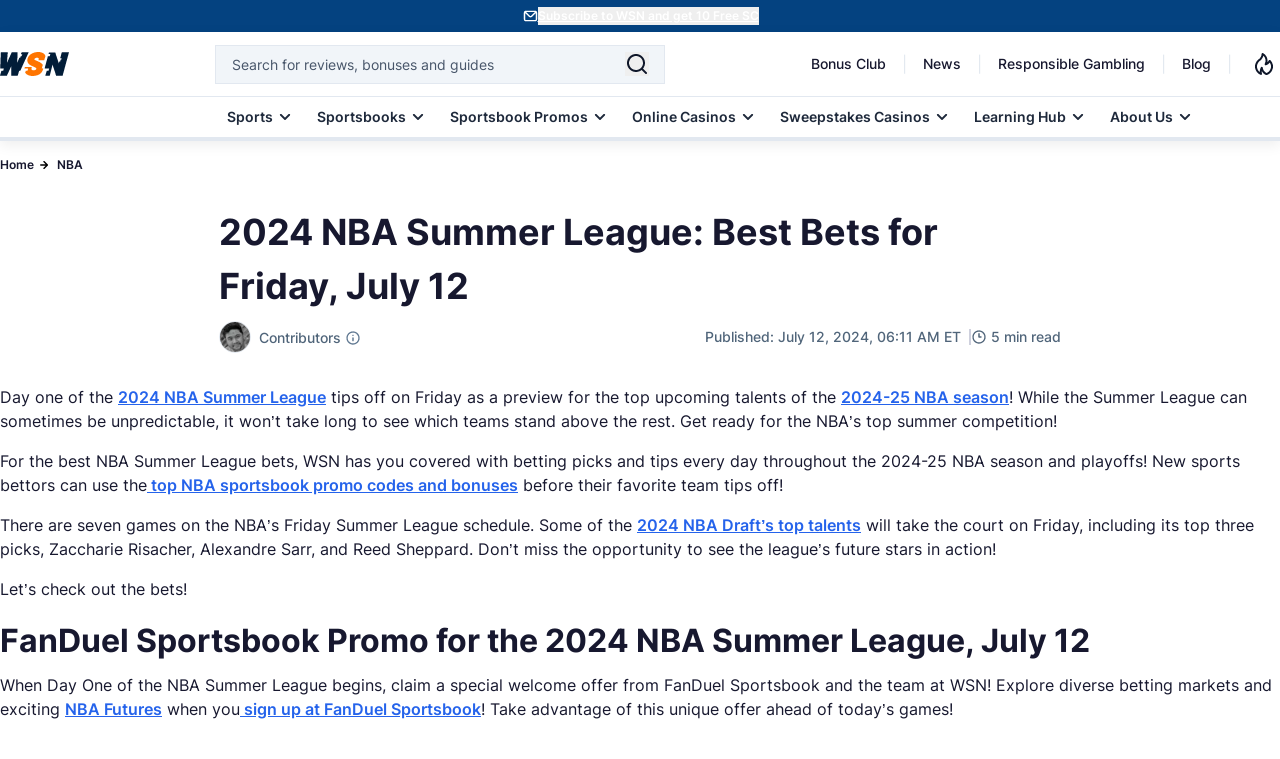

--- FILE ---
content_type: text/html; charset=UTF-8
request_url: https://www.wsn.com/nba/summer-league-best-bets-2024-07-12/
body_size: 88583
content:
<!DOCTYPE html>
<html lang="en-US">

<head>
        <meta charset="utf-8">
<meta name="viewport" content="width=device-width, initial-scale=1">
<meta name="mobile-web-app-capable" content="yes">
<meta name="apple-mobile-web-app-capable" content="yes">
<meta name="format-detection" content="telephone=no">
<link rel="preconnect" href="https://cdn.wsn.com">
<link rel="preload" as="font" type="font/woff2" href="/fonts/Inter/Regular.woff2" crossorigin>
<link rel="preload" as="font" type="font/woff2" href="/fonts/Inter/Medium.woff2" crossorigin>
<link rel="preload" as="font" type="font/woff2" href="/fonts/Inter/SemiBold.woff2" crossorigin>
<link rel="preload" as="font" type="font/woff2" href="/fonts/Inter/Bold.woff2" crossorigin>
    <link rel="canonical" href="https://www.wsn.com/nba/summer-league-best-bets-2024-07-12/">
<link rel="stylesheet" href="/css/app.css?id=4dbb5549e26f09be0727eadb542fb24a" as="style">
<noscript><link rel="stylesheet" href="/css/app.css?id=4dbb5549e26f09be0727eadb542fb24a"></noscript>
<link rel="alternate" type="application/atom+xml" title="News" href="https://www.wsn.com/feed">
<link rel="icon" href="https://www.wsn.com/favicon.ico" type="image/x-icon" sizes="any">
<link rel="icon" href="https://www.wsn.com/favicon.svg" type="image/svg+xml" sizes="32x32">
<link rel="apple-touch-icon" sizes="180x180" href="https://www.wsn.com/favicon.png">
<link rel="icon" type="image/png" sizes="32x32" href="https://www.wsn.com/favicon.png">
<link rel="icon" type="image/png" sizes="16x16" href="https://www.wsn.com/favicon.png">
<link rel="msapplication-config" href="https://www.wsn.com/images/browserconfig.xml" crossorigin="use-credentials">
<meta name="theme-color" content="#fffffe"/>
<meta name="color-scheme" content="#fffffe">
    <script type="application/ld+json">{"@context":"https://schema.org","@type":"NewsArticle","inLanguage":"en-US","headline":"2024 NBA Summer League: Best Bets for Friday, July 12","description":"Get the best bets, odds and picks for 2024 NBA Summer League games played on Friday, July 12. Read our full analysis and place your bets!","datePublished":"2024-07-12 06:11","dateModified":"2024-07-12 06:11","copyrightYear":"2024","mainEntityOfPage":"https://www.wsn.com/nba/summer-league-best-bets-2024-07-12/","publisher":{"@type":"Organization","name":"World Sports Network","url":"https://www.wsn.com/","sameAs":["https://x.com/WSNsports","https://www.facebook.com/worldsportsnetwork","https://www.instagram.com/wsn_worldsportsnetwork/","https://www.linkedin.com/company/world-sports-network/","https://www.tiktok.com/@worldsportsnetwork","https://www.youtube.com/c/WSNWorldSportsNetwork","https://www.imdb.com/title/tt12546868/?ref_=tt_ov_inf","https://www.youtube.com/channel/UCMTk4rsHqomg5O8QWnSqFBg"],"logo":{"@type":"ImageObject","url":"https://www.wsn.com/images/logo-wsn.png","width":"92","height":"32"}},"author":[{"@type":"Person","name":"Christian Jope","url":"https://www.wsn.com/contributors/christian-jope/","description":"Christian Jope is a writer, social media strategist, and data analyst. A Queen’s University Alumni, Christian is an author and social media strategist with Raptors Cage, while also working closely with MLSE and Canada Basketball through community-driven events.","image":"https://cdn.wsn.com/1666344578/christian-jope.png","sameAs":["https://twitter.com/diekoningjope","https://twitter.com/diekoningjope","https://www.linkedin.com/in/cwjj","https://muckrack.com/christian-jope-1","https://1.gravatar.com/avatar/a04866c0b46b51534e5982cea839886b?s=240&d=mm&r=g"],"jobTitle":"NBA Betting Analyst","email":"christian.jope@wsn.com","knowsLanguage":"en","knowsAbout":[{"@type":"Thing","name":"NBA","sameAs":"https://en.wikipedia.org/wiki/National_Basketball_Association"}],"worksFor":{"@type":"Organization","name":"World Sports Network","url":"https://www.wsn.com/"}}],"image":{"@type":"ImageObject","url":"https://cdn.wsn.com/1720784138/nba-summer-league-best-bets-2024-07-12-grizzlies-scotty-pippen-jr.jpg","width":"1200","height":"675"}}</script>
    <script type="application/ld+json">{"@context":"https://schema.org","@type":"BreadcrumbList","itemListElement":[{"@type":"ListItem","position":1,"name":"Home","item":{"@type":"Thing","@id":"https://www.wsn.com"}},{"@type":"ListItem","position":2,"name":"NBA","item":{"@type":"Thing","@id":"https://www.wsn.com/nba/"}},{"@type":"ListItem","position":3,"name":"2024 NBA Summer League: Best Bets for Friday, July 12","item":{"@type":"Thing","@id":"https://www.wsn.com/nba/summer-league-best-bets-2024-07-12/"}}]}</script>
    
    <script defer type="text/javascript">
    (()=>{"use strict";var e={6873:(e,t,n)=>{function r(e){return r="function"==typeof Symbol&&"symbol"==typeof Symbol.iterator?function(e){return typeof e}:function(e){return e&&"function"==typeof Symbol&&e.constructor===Symbol&&e!==Symbol.prototype?"symbol":typeof e},r(e)}function o(e,t){return function(e){if(Array.isArray(e))return e}(e)||function(e,t){var n=null==e?null:"undefined"!=typeof Symbol&&e[Symbol.iterator]||e["@@iterator"];if(null!=n){var r,o,i,c,a=[],u=!0,l=!1;try{if(i=(n=n.call(e)).next,0===t){if(Object(n)!==n)return;u=!1}else for(;!(u=(r=i.call(n)).done)&&(a.push(r.value),a.length!==t);u=!0);}catch(e){l=!0,o=e}finally{try{if(!u&&null!=n.return&&(c=n.return(),Object(c)!==c))return}finally{if(l)throw o}}return a}}(e,t)||i(e,t)||function(){throw new TypeError("Invalid attempt to destructure non-iterable instance.\nIn order to be iterable, non-array objects must have a [Symbol.iterator]() method.")}()}function i(e,t){if(e){if("string"==typeof e)return c(e,t);var n=Object.prototype.toString.call(e).slice(8,-1);return"Object"===n&&e.constructor&&(n=e.constructor.name),"Map"===n||"Set"===n?Array.from(e):"Arguments"===n||/^(?:Ui|I)nt(?:8|16|32)(?:Clamped)?Array$/.test(n)?c(e,t):void 0}}function c(e,t){(null==t||t>e.length)&&(t=e.length);for(var n=0,r=new Array(t);n<t;n++)r[n]=e[n];return r}function a(e,t){var n=Object.keys(e);if(Object.getOwnPropertySymbols){var r=Object.getOwnPropertySymbols(e);t&&(r=r.filter((function(t){return Object.getOwnPropertyDescriptor(e,t).enumerable}))),n.push.apply(n,r)}return n}function u(e){for(var t=1;t<arguments.length;t++){var n=null!=arguments[t]?arguments[t]:{};t%2?a(Object(n),!0).forEach((function(t){l(e,t,n[t])})):Object.getOwnPropertyDescriptors?Object.defineProperties(e,Object.getOwnPropertyDescriptors(n)):a(Object(n)).forEach((function(t){Object.defineProperty(e,t,Object.getOwnPropertyDescriptor(n,t))}))}return e}function l(e,t,n){return(t=function(e){var t=function(e,t){if("object"!==r(e)||null===e)return e;var n=e[Symbol.toPrimitive];if(void 0!==n){var o=n.call(e,t||"default");if("object"!==r(o))return o;throw new TypeError("@@toPrimitive must return a primitive value.")}return("string"===t?String:Number)(e)}(e,"string");return"symbol"===r(t)?t:String(t)}(t))in e?Object.defineProperty(e,t,{value:n,enumerable:!0,configurable:!0,writable:!0}):e[t]=n,e}n.r(t),n.d(t,{PRIORITY:()=>s,loadScript:()=>p,registerScript:()=>m});var d,s={CRITICAL:"critical",HIGH:"high",MEDIUM:"medium",LOW:"low"},f=new Map;function m(e,t){var n=arguments.length>2&&void 0!==arguments[2]?arguments[2]:{},r={priority:s.MEDIUM,loadDelay:0,dependencies:[],loadOnEvents:["click","scroll","mousemove","touchstart"],idleTimeout:3e3,preconnect:null,condition:function(){return!0}};f.set(e,u(u(u({},r),n),{},{script:t,loaded:!1})),n.preconnect&&function(e){if(document.querySelector('link[rel="preconnect"][href="'.concat(e,'"]')))return;var t=document.createElement("link");t.rel="preconnect",t.href=e,document.head.appendChild(t)}(n.preconnect)}function p(e){var t=f.get(e);if(t&&!t.loaded&&t.condition()){t.loaded=!0;var n=t.dependencies.filter((function(e){return f.has(e)&&!f.get(e).loaded}));n.length>0&&n.forEach((function(e){return p(e)})),setTimeout((function(){if("function"==typeof t.script)t.script();else if("string"==typeof t.script){var e=document.createElement("script");e.src=t.script,e.async=!0,e.defer=!0,document.head.appendChild(e)}}),t.loadDelay),t.eventListeners&&t.loadOnEvents.forEach((function(e){window.removeEventListener(e,t.eventListeners[e])}))}}function y(){var e,t=function(e,t){var n="undefined"!=typeof Symbol&&e[Symbol.iterator]||e["@@iterator"];if(!n){if(Array.isArray(e)||(n=i(e))||t&&e&&"number"==typeof e.length){n&&(e=n);var r=0,o=function(){};return{s:o,n:function(){return r>=e.length?{done:!0}:{done:!1,value:e[r++]}},e:function(e){throw e},f:o}}throw new TypeError("Invalid attempt to iterate non-iterable instance.\nIn order to be iterable, non-array objects must have a [Symbol.iterator]() method.")}var c,a=!0,u=!1;return{s:function(){n=n.call(e)},n:function(){var e=n.next();return a=e.done,e},e:function(e){u=!0,c=e},f:function(){try{a||null==n.return||n.return()}finally{if(u)throw c}}}}(f.entries());try{var n=function(){var t=o(e.value,2),n=t[0],r=t[1];if(r.priority===s.CRITICAL)p(n);else{var i={};r.loadOnEvents.forEach((function(e){var t=function(){return p(n)};i[e]=t,window.addEventListener(e,t,{once:!0})})),r.eventListeners=i,r.priority===s.HIGH?setTimeout((function(){return p(n)}),r.idleTimeout/3):r.priority===s.MEDIUM?setTimeout((function(){return p(n)}),r.idleTimeout):setTimeout((function(){return p(n)}),2*r.idleTimeout)}};for(t.s();!(e=t.n()).done;)n()}catch(e){t.e(e)}finally{t.f()}}d=function(){y()},"complete"===document.readyState||"interactive"===document.readyState?setTimeout(d,1):document.addEventListener("DOMContentLoaded",d)}},t={};function n(r){var o=t[r];if(void 0!==o)return o.exports;var i=t[r]={exports:{}};return e[r](i,i.exports,n),i.exports}n.d=(e,t)=>{for(var r in t)n.o(t,r)&&!n.o(e,r)&&Object.defineProperty(e,r,{enumerable:!0,get:t[r]})},n.o=(e,t)=>Object.prototype.hasOwnProperty.call(e,t),n.r=e=>{"undefined"!=typeof Symbol&&Symbol.toStringTag&&Object.defineProperty(e,Symbol.toStringTag,{value:"Module"}),Object.defineProperty(e,"__esModule",{value:!0})},(()=>{var e=n(6873);const t=function(e){"complete"===document.readyState||"interactive"===document.readyState?setTimeout(e,1):document.addEventListener("DOMContentLoaded",e)};function r(e){if(e&&"string"==typeof e&&!document.querySelector('link[rel="preconnect"][href="'.concat(e,'"]'))){var t=document.createElement("link");t.rel="preconnect",t.href=e,document.head.appendChild(t)}}(0,e.registerScript)("gtm",(function(){r("https://www.googletagmanager.com"),r("https://bat.bing.com");var e=document.createElement("script");e.type="text/javascript",e.async=!0,e.defer=!0,e.src="https://www.googletagmanager.com/gtm.js?id=GTM-PFFBFX",e.crossOrigin="anonymous",e.onload=function(){dataLayer.push({event:"gtm.js","gtm.start":(new Date).getTime(),"gtm.uniqueEventId":0}),function(){var e=document.createElement("div");e.style.display="none",document.body.appendChild(e);try{["22020683","187106455"].forEach((function(t){var n=new Image;n.crossOrigin="anonymous",n.width=1,n.height=1,n.style.display="none",n.src="https://bat.bing.com/action/0?ti=".concat(t,"&Ver=2"),e.appendChild(n)}))}catch(e){console.debug("Bing tracking fallback required")}}()},document.head.appendChild(e);var t=document.createElement("noscript"),n=document.createElement("iframe");n.src="https://www.googletagmanager.com/ns.html?id=GTM-PFFBFX",n.style.display="none",n.style.visibility="hidden",n.height=0,n.width=0,n.setAttribute("crossorigin","anonymous"),t.innerHTML+=n.outerHTML,document.body.appendChild(t)}),{priority:e.PRIORITY.LOW,loadOnEvents:["click","scroll","mousemove","touchstart"],idleTimeout:5e3,preconnect:"https://www.googletagmanager.com"}),window.loadGTM=function(){return Promise.resolve().then(n.bind(n,6873)).then((function(e){return e.loadScript("gtm")}))},t((function(){["click","scroll","mousemove","touchstart"].forEach((function(e){window.addEventListener(e,window.loadGTM,{once:!0})})),setTimeout(window.loadGTM,5e3)}))})()})();</script>
    <script defer type="text/javascript">
    (()=>{"use strict";var e,t={6873:(e,t,n)=>{function r(e){return r="function"==typeof Symbol&&"symbol"==typeof Symbol.iterator?function(e){return typeof e}:function(e){return e&&"function"==typeof Symbol&&e.constructor===Symbol&&e!==Symbol.prototype?"symbol":typeof e},r(e)}function o(e,t){return function(e){if(Array.isArray(e))return e}(e)||function(e,t){var n=null==e?null:"undefined"!=typeof Symbol&&e[Symbol.iterator]||e["@@iterator"];if(null!=n){var r,o,i,c,a=[],u=!0,l=!1;try{if(i=(n=n.call(e)).next,0===t){if(Object(n)!==n)return;u=!1}else for(;!(u=(r=i.call(n)).done)&&(a.push(r.value),a.length!==t);u=!0);}catch(e){l=!0,o=e}finally{try{if(!u&&null!=n.return&&(c=n.return(),Object(c)!==c))return}finally{if(l)throw o}}return a}}(e,t)||i(e,t)||function(){throw new TypeError("Invalid attempt to destructure non-iterable instance.\nIn order to be iterable, non-array objects must have a [Symbol.iterator]() method.")}()}function i(e,t){if(e){if("string"==typeof e)return c(e,t);var n=Object.prototype.toString.call(e).slice(8,-1);return"Object"===n&&e.constructor&&(n=e.constructor.name),"Map"===n||"Set"===n?Array.from(e):"Arguments"===n||/^(?:Ui|I)nt(?:8|16|32)(?:Clamped)?Array$/.test(n)?c(e,t):void 0}}function c(e,t){(null==t||t>e.length)&&(t=e.length);for(var n=0,r=new Array(t);n<t;n++)r[n]=e[n];return r}function a(e,t){var n=Object.keys(e);if(Object.getOwnPropertySymbols){var r=Object.getOwnPropertySymbols(e);t&&(r=r.filter((function(t){return Object.getOwnPropertyDescriptor(e,t).enumerable}))),n.push.apply(n,r)}return n}function u(e){for(var t=1;t<arguments.length;t++){var n=null!=arguments[t]?arguments[t]:{};t%2?a(Object(n),!0).forEach((function(t){l(e,t,n[t])})):Object.getOwnPropertyDescriptors?Object.defineProperties(e,Object.getOwnPropertyDescriptors(n)):a(Object(n)).forEach((function(t){Object.defineProperty(e,t,Object.getOwnPropertyDescriptor(n,t))}))}return e}function l(e,t,n){return(t=function(e){var t=function(e,t){if("object"!==r(e)||null===e)return e;var n=e[Symbol.toPrimitive];if(void 0!==n){var o=n.call(e,t||"default");if("object"!==r(o))return o;throw new TypeError("@@toPrimitive must return a primitive value.")}return("string"===t?String:Number)(e)}(e,"string");return"symbol"===r(t)?t:String(t)}(t))in e?Object.defineProperty(e,t,{value:n,enumerable:!0,configurable:!0,writable:!0}):e[t]=n,e}n.r(t),n.d(t,{PRIORITY:()=>d,loadScript:()=>y,registerScript:()=>p});var f,d={CRITICAL:"critical",HIGH:"high",MEDIUM:"medium",LOW:"low"},s=new Map;function p(e,t){var n=arguments.length>2&&void 0!==arguments[2]?arguments[2]:{},r={priority:d.MEDIUM,loadDelay:0,dependencies:[],loadOnEvents:["click","scroll","mousemove","touchstart"],idleTimeout:3e3,preconnect:null,condition:function(){return!0}};s.set(e,u(u(u({},r),n),{},{script:t,loaded:!1})),n.preconnect&&function(e){if(document.querySelector('link[rel="preconnect"][href="'.concat(e,'"]')))return;var t=document.createElement("link");t.rel="preconnect",t.href=e,document.head.appendChild(t)}(n.preconnect)}function y(e){var t=s.get(e);if(t&&!t.loaded&&t.condition()){t.loaded=!0;var n=t.dependencies.filter((function(e){return s.has(e)&&!s.get(e).loaded}));n.length>0&&n.forEach((function(e){return y(e)})),setTimeout((function(){if("function"==typeof t.script)t.script();else if("string"==typeof t.script){var e=document.createElement("script");e.src=t.script,e.async=!0,e.defer=!0,document.head.appendChild(e)}}),t.loadDelay),t.eventListeners&&t.loadOnEvents.forEach((function(e){window.removeEventListener(e,t.eventListeners[e])}))}}function m(){var e,t=function(e,t){var n="undefined"!=typeof Symbol&&e[Symbol.iterator]||e["@@iterator"];if(!n){if(Array.isArray(e)||(n=i(e))||t&&e&&"number"==typeof e.length){n&&(e=n);var r=0,o=function(){};return{s:o,n:function(){return r>=e.length?{done:!0}:{done:!1,value:e[r++]}},e:function(e){throw e},f:o}}throw new TypeError("Invalid attempt to iterate non-iterable instance.\nIn order to be iterable, non-array objects must have a [Symbol.iterator]() method.")}var c,a=!0,u=!1;return{s:function(){n=n.call(e)},n:function(){var e=n.next();return a=e.done,e},e:function(e){u=!0,c=e},f:function(){try{a||null==n.return||n.return()}finally{if(u)throw c}}}}(s.entries());try{var n=function(){var t=o(e.value,2),n=t[0],r=t[1];if(r.priority===d.CRITICAL)y(n);else{var i={};r.loadOnEvents.forEach((function(e){var t=function(){return y(n)};i[e]=t,window.addEventListener(e,t,{once:!0})})),r.eventListeners=i,r.priority===d.HIGH?setTimeout((function(){return y(n)}),r.idleTimeout/3):r.priority===d.MEDIUM?setTimeout((function(){return y(n)}),r.idleTimeout):setTimeout((function(){return y(n)}),2*r.idleTimeout)}};for(t.s();!(e=t.n()).done;)n()}catch(e){t.e(e)}finally{t.f()}}f=function(){m()},"complete"===document.readyState||"interactive"===document.readyState?setTimeout(f,1):document.addEventListener("DOMContentLoaded",f)}},n={};function r(e){var o=n[e];if(void 0!==o)return o.exports;var i=n[e]={exports:{}};return t[e](i,i.exports,r),i.exports}r.d=(e,t)=>{for(var n in t)r.o(t,n)&&!r.o(e,n)&&Object.defineProperty(e,n,{enumerable:!0,get:t[n]})},r.o=(e,t)=>Object.prototype.hasOwnProperty.call(e,t),r.r=e=>{"undefined"!=typeof Symbol&&Symbol.toStringTag&&Object.defineProperty(e,Symbol.toStringTag,{value:"Module"}),Object.defineProperty(e,"__esModule",{value:!0})},(0,(e=r(6873)).registerScript)("meta-pixel",(function(){var e,t,n,r,o,i;(function(){try{document.querySelectorAll('script[type="application/ld+json"]').forEach((function(e){try{if(!e.parentNode)return;if(!e.textContent||""===e.textContent.trim())return void e.parentNode.removeChild(e);try{JSON.parse(e.textContent)}catch(t){e.parentNode.removeChild(e)}}catch(e){}}))}catch(e){}})(),window.fbq&&"function"==typeof window.fbq.getState?console.log("Meta Pixel already initialized, skipping duplicate load"):(e=window,t=document,n="script",e.fbq||(r=e.fbq=function(){r.callMethod?r.callMethod.apply(r,arguments):r.queue.push(arguments)},e._fbq||(e._fbq=r),r.push=r,r.loaded=!0,r.version="2.0",r.queue=[],(o=t.createElement(n)).async=!0,o.src="https://connect.facebook.net/en_US/fbevents.js",(i=t.getElementsByTagName(n)[0]).parentNode.insertBefore(o,i)),fbq("init","923656115423245"),fbq("track","PageView"))}),{priority:e.PRIORITY.LOW,idleTimeout:3e3,preconnect:"https://connect.facebook.net"}),window.loadMetaPixel=function(){return Promise.resolve().then(r.bind(r,6873)).then((function(e){return e.loadScript("meta-pixel")}))}})();</script>
        <title>2024 NBA Summer League: Best Bets for Friday, July 12</title>
<meta name="description" content="Get the best bets, odds and picks for 2024 NBA Summer League games played on Friday, July 12. Read our full analysis and place your bets!">
<meta name="robots" content="max-snippet:-1, max-video-preview:-1, max-image-preview:large">
<meta property="og:locale" content="en_US" />
<meta property="og:type" content="article" />
<meta property="og:title" content="2024 NBA Summer League: Best Bets for Friday, July 12" />
<meta property="og:description" content="Get the best bets, odds and picks for 2024 NBA Summer League games played on Friday, July 12. Read our full analysis and place your bets!" />
<meta property="og:url" content="https://www.wsn.com/nba/summer-league-best-bets-2024-07-12/" />
<meta property="og:site_name" content="World Sports Network" />
<meta property="og:updated_time" content="2024-07-12T11:11:00+00:00" />
<meta property="og:image" content="https://cdn.wsn.com/fit-in/1200x630/1720784138/nba-summer-league-best-bets-2024-07-12-grizzlies-scotty-pippen-jr.jpg" />
<meta property="og:image:width" content="1200" />
<meta property="og:image:height" content="675" />
<meta property="og:image:alt" content="NBA Summer League Best Bets 2024 07 12" />
<meta property="og:image:type" content="image/jpg" />
<meta name="twitter:card" content="summary_large_image" />
<meta name="twitter:title" content="2024 NBA Summer League: Best Bets for Friday, July 12" />
<meta name="twitter:description" content="Get the best bets, odds and picks for 2024 NBA Summer League games played on Friday, July 12. Read our full analysis and place your bets!" />
<meta name="twitter:site" content="@WSNsports" />
<meta name="twitter:creator" content="@WSNsports" />
<meta name="twitter:image" content="https://cdn.wsn.com/filters:format(webp)/fit-in/1200x630/1720784138/nba-summer-league-best-bets-2024-07-12-grizzlies-scotty-pippen-jr.jpg" />
<meta name="color-scheme" content="#fffffe">
</head>

<body data-type="article" class="relative">
    <noscript>
    <img height="1" width="1" style="display:none" src="https://www.facebook.com/tr?id=923656115423245&ev=PageView&noscript=1" />
</noscript>
    <div id="signup-banner" class="bg-[#044280] text-white-900 h-[32px] min-h-[32.01px] max-h-[32.01px] flex py-[7px] justify-center z-50 relative">
        <div id="signup-content" class="container mx-auto flex gap-1 justify-center items-center p-0 m-0">
            <img src="/images/header/signup.svg" alt="wsn-newsletter" width="16" height="16" loading="eager">
            <button onclick="openModal()" class="font-semibold text-xs text-white-900 underline underline-offset-2" style="touch-action: manipulation;"> Subscribe to WSN and get 10 Free SC </button>
        </div>
    </div>
<div id="sign-up-modal" class="fixed w-100 backdrop-blur-sm bg-black-900/70 left-0 top-0 z-[1000] overflow-y-hidden inset-0 bg-black flex items-center justify-center hidden">
    <div class="relative">
        <div id="dynamic-modal-content"></div>
    </div>
</div>
    <script defer>
        (()=>{"use strict";function t(e){return t="function"==typeof Symbol&&"symbol"==typeof Symbol.iterator?function(t){return typeof t}:function(t){return t&&"function"==typeof Symbol&&t.constructor===Symbol&&t!==Symbol.prototype?"symbol":typeof t},t(e)}function e(){/*! regenerator-runtime -- Copyright (c) 2014-present, Facebook, Inc. -- license (MIT): https://github.com/facebook/regenerator/blob/main/LICENSE */e=function(){return n};var r,n={},o=Object.prototype,i=o.hasOwnProperty,a=Object.defineProperty||function(t,e,r){t[e]=r.value},c="function"==typeof Symbol?Symbol:{},u=c.iterator||"@@iterator",s=c.asyncIterator||"@@asyncIterator",l=c.toStringTag||"@@toStringTag";function f(t,e,r){return Object.defineProperty(t,e,{value:r,enumerable:!0,configurable:!0,writable:!0}),t[e]}try{f({},"")}catch(r){f=function(t,e,r){return t[e]=r}}function d(t,e,r,n){var o=e&&e.prototype instanceof b?e:b,i=Object.create(o.prototype),c=new T(n||[]);return a(i,"_invoke",{value:I(t,r,c)}),i}function h(t,e,r){try{return{type:"normal",arg:t.call(e,r)}}catch(t){return{type:"throw",arg:t}}}n.wrap=d;var p="suspendedStart",y="suspendedYield",m="executing",v="completed",g={};function b(){}function w(){}function E(){}var L={};f(L,u,(function(){return this}));var x=Object.getPrototypeOf,O=x&&x(x(A([])));O&&O!==o&&i.call(O,u)&&(L=O);var j=E.prototype=b.prototype=Object.create(L);function k(t){["next","throw","return"].forEach((function(e){f(t,e,(function(t){return this._invoke(e,t)}))}))}function S(e,r){function n(o,a,c,u){var s=h(e[o],e,a);if("throw"!==s.type){var l=s.arg,f=l.value;return f&&"object"==t(f)&&i.call(f,"__await")?r.resolve(f.__await).then((function(t){n("next",t,c,u)}),(function(t){n("throw",t,c,u)})):r.resolve(f).then((function(t){l.value=t,c(l)}),(function(t){return n("throw",t,c,u)}))}u(s.arg)}var o;a(this,"_invoke",{value:function(t,e){function i(){return new r((function(r,o){n(t,e,r,o)}))}return o=o?o.then(i,i):i()}})}function I(t,e,n){var o=p;return function(i,a){if(o===m)throw new Error("Generator is already running");if(o===v){if("throw"===i)throw a;return{value:r,done:!0}}for(n.method=i,n.arg=a;;){var c=n.delegate;if(c){var u=_(c,n);if(u){if(u===g)continue;return u}}if("next"===n.method)n.sent=n._sent=n.arg;else if("throw"===n.method){if(o===p)throw o=v,n.arg;n.dispatchException(n.arg)}else"return"===n.method&&n.abrupt("return",n.arg);o=m;var s=h(t,e,n);if("normal"===s.type){if(o=n.done?v:y,s.arg===g)continue;return{value:s.arg,done:n.done}}"throw"===s.type&&(o=v,n.method="throw",n.arg=s.arg)}}}function _(t,e){var n=e.method,o=t.iterator[n];if(o===r)return e.delegate=null,"throw"===n&&t.iterator.return&&(e.method="return",e.arg=r,_(t,e),"throw"===e.method)||"return"!==n&&(e.method="throw",e.arg=new TypeError("The iterator does not provide a '"+n+"' method")),g;var i=h(o,t.iterator,e.arg);if("throw"===i.type)return e.method="throw",e.arg=i.arg,e.delegate=null,g;var a=i.arg;return a?a.done?(e[t.resultName]=a.value,e.next=t.nextLoc,"return"!==e.method&&(e.method="next",e.arg=r),e.delegate=null,g):a:(e.method="throw",e.arg=new TypeError("iterator result is not an object"),e.delegate=null,g)}function B(t){var e={tryLoc:t[0]};1 in t&&(e.catchLoc=t[1]),2 in t&&(e.finallyLoc=t[2],e.afterLoc=t[3]),this.tryEntries.push(e)}function P(t){var e=t.completion||{};e.type="normal",delete e.arg,t.completion=e}function T(t){this.tryEntries=[{tryLoc:"root"}],t.forEach(B,this),this.reset(!0)}function A(e){if(e||""===e){var n=e[u];if(n)return n.call(e);if("function"==typeof e.next)return e;if(!isNaN(e.length)){var o=-1,a=function t(){for(;++o<e.length;)if(i.call(e,o))return t.value=e[o],t.done=!1,t;return t.value=r,t.done=!0,t};return a.next=a}}throw new TypeError(t(e)+" is not iterable")}return w.prototype=E,a(j,"constructor",{value:E,configurable:!0}),a(E,"constructor",{value:w,configurable:!0}),w.displayName=f(E,l,"GeneratorFunction"),n.isGeneratorFunction=function(t){var e="function"==typeof t&&t.constructor;return!!e&&(e===w||"GeneratorFunction"===(e.displayName||e.name))},n.mark=function(t){return Object.setPrototypeOf?Object.setPrototypeOf(t,E):(t.__proto__=E,f(t,l,"GeneratorFunction")),t.prototype=Object.create(j),t},n.awrap=function(t){return{__await:t}},k(S.prototype),f(S.prototype,s,(function(){return this})),n.AsyncIterator=S,n.async=function(t,e,r,o,i){void 0===i&&(i=Promise);var a=new S(d(t,e,r,o),i);return n.isGeneratorFunction(e)?a:a.next().then((function(t){return t.done?t.value:a.next()}))},k(j),f(j,l,"Generator"),f(j,u,(function(){return this})),f(j,"toString",(function(){return"[object Generator]"})),n.keys=function(t){var e=Object(t),r=[];for(var n in e)r.push(n);return r.reverse(),function t(){for(;r.length;){var n=r.pop();if(n in e)return t.value=n,t.done=!1,t}return t.done=!0,t}},n.values=A,T.prototype={constructor:T,reset:function(t){if(this.prev=0,this.next=0,this.sent=this._sent=r,this.done=!1,this.delegate=null,this.method="next",this.arg=r,this.tryEntries.forEach(P),!t)for(var e in this)"t"===e.charAt(0)&&i.call(this,e)&&!isNaN(+e.slice(1))&&(this[e]=r)},stop:function(){this.done=!0;var t=this.tryEntries[0].completion;if("throw"===t.type)throw t.arg;return this.rval},dispatchException:function(t){if(this.done)throw t;var e=this;function n(n,o){return c.type="throw",c.arg=t,e.next=n,o&&(e.method="next",e.arg=r),!!o}for(var o=this.tryEntries.length-1;o>=0;--o){var a=this.tryEntries[o],c=a.completion;if("root"===a.tryLoc)return n("end");if(a.tryLoc<=this.prev){var u=i.call(a,"catchLoc"),s=i.call(a,"finallyLoc");if(u&&s){if(this.prev<a.catchLoc)return n(a.catchLoc,!0);if(this.prev<a.finallyLoc)return n(a.finallyLoc)}else if(u){if(this.prev<a.catchLoc)return n(a.catchLoc,!0)}else{if(!s)throw new Error("try statement without catch or finally");if(this.prev<a.finallyLoc)return n(a.finallyLoc)}}}},abrupt:function(t,e){for(var r=this.tryEntries.length-1;r>=0;--r){var n=this.tryEntries[r];if(n.tryLoc<=this.prev&&i.call(n,"finallyLoc")&&this.prev<n.finallyLoc){var o=n;break}}o&&("break"===t||"continue"===t)&&o.tryLoc<=e&&e<=o.finallyLoc&&(o=null);var a=o?o.completion:{};return a.type=t,a.arg=e,o?(this.method="next",this.next=o.finallyLoc,g):this.complete(a)},complete:function(t,e){if("throw"===t.type)throw t.arg;return"break"===t.type||"continue"===t.type?this.next=t.arg:"return"===t.type?(this.rval=this.arg=t.arg,this.method="return",this.next="end"):"normal"===t.type&&e&&(this.next=e),g},finish:function(t){for(var e=this.tryEntries.length-1;e>=0;--e){var r=this.tryEntries[e];if(r.finallyLoc===t)return this.complete(r.completion,r.afterLoc),P(r),g}},catch:function(t){for(var e=this.tryEntries.length-1;e>=0;--e){var r=this.tryEntries[e];if(r.tryLoc===t){var n=r.completion;if("throw"===n.type){var o=n.arg;P(r)}return o}}throw new Error("illegal catch attempt")},delegateYield:function(t,e,n){return this.delegate={iterator:A(t),resultName:e,nextLoc:n},"next"===this.method&&(this.arg=r),g}},n}function r(t,e,r,n,o,i,a){try{var c=t[i](a),u=c.value}catch(t){return void r(t)}c.done?e(u):Promise.resolve(u).then(n,o)}function n(t){return function(){var e=this,n=arguments;return new Promise((function(o,i){var a=t.apply(e,n);function c(t){r(a,o,i,c,u,"next",t)}function u(t){r(a,o,i,c,u,"throw",t)}c(void 0)}))}}const o=function(){var t=function(){var t=n(e().mark((function t(r,n){var i,a;return e().wrap((function(t){for(;;)switch(t.prev=t.next){case 0:return t.prev=0,i=Object.keys(n).map((function(t){return encodeURIComponent(t)+"="+encodeURIComponent(n[t])})).join("&"),r+="?"+i,t.next=5,fetch(r,{headers:{"Content-Type":"application/json",Accept:"application/json"}});case 5:if((a=t.sent).ok){t.next=12;break}return t.t0=o,t.next=10,a;case 10:throw t.t1=t.sent,new t.t0(t.t1);case 12:return t.next=14,a.text();case 14:return t.abrupt("return",t.sent);case 17:return t.prev=17,t.t2=t.catch(0),t.abrupt("return",t.t2);case 20:case"end":return t.stop()}}),t,null,[[0,17]])})));return function(e,r){return t.apply(this,arguments)}}(),r=function(){var t=n(e().mark((function t(r,n){var i;return e().wrap((function(t){for(;;)switch(t.prev=t.next){case 0:return t.prev=0,t.next=3,fetch(r,{method:"POST",headers:{"Content-Type":"application/json",Accept:"application/json"},referrerPolicy:"no-referrer",body:JSON.stringify(n)});case 3:if((i=t.sent).ok){t.next=10;break}return t.t0=o,t.next=8,i;case 8:throw t.t1=t.sent,new t.t0(t.t1);case 10:return t.next=12,i.text();case 12:return t.abrupt("return",t.sent);case 15:return t.prev=15,t.t2=t.catch(0),t.abrupt("return",t.t2);case 18:case"end":return t.stop()}}),t,null,[[0,15]])})));return function(e,r){return t.apply(this,arguments)}}(),o=function(){var t=n(e().mark((function t(r){var n;return e().wrap((function(t){for(;;)switch(t.prev=t.next){case 0:return n="ApiException",t.prev=1,t.next=4,r;case 4:if(!t.sent){t.next=8;break}return t.next=7,r;case 7:r=t.sent;case 8:t.next=13;break;case 10:t.prev=10,t.t0=t.catch(1),r=t.t0;case 13:return t.abrupt("return",{error:r,name:n});case 14:case"end":return t.stop()}}),t,null,[[1,10]])})));return function(e){return t.apply(this,arguments)}}();return{getData:t,postData:r}};function i(t){return i="function"==typeof Symbol&&"symbol"==typeof Symbol.iterator?function(t){return typeof t}:function(t){return t&&"function"==typeof Symbol&&t.constructor===Symbol&&t!==Symbol.prototype?"symbol":typeof t},i(t)}function a(t,e){return function(t){if(Array.isArray(t))return t}(t)||function(t,e){var r=null==t?null:"undefined"!=typeof Symbol&&t[Symbol.iterator]||t["@@iterator"];if(null!=r){var n,o,i,a,c=[],u=!0,s=!1;try{if(i=(r=r.call(t)).next,0===e){if(Object(r)!==r)return;u=!1}else for(;!(u=(n=i.call(r)).done)&&(c.push(n.value),c.length!==e);u=!0);}catch(t){s=!0,o=t}finally{try{if(!u&&null!=r.return&&(a=r.return(),Object(a)!==a))return}finally{if(s)throw o}}return c}}(t,e)||c(t,e)||function(){throw new TypeError("Invalid attempt to destructure non-iterable instance.\nIn order to be iterable, non-array objects must have a [Symbol.iterator]() method.")}()}function c(t,e){if(t){if("string"==typeof t)return u(t,e);var r=Object.prototype.toString.call(t).slice(8,-1);return"Object"===r&&t.constructor&&(r=t.constructor.name),"Map"===r||"Set"===r?Array.from(t):"Arguments"===r||/^(?:Ui|I)nt(?:8|16|32)(?:Clamped)?Array$/.test(r)?u(t,e):void 0}}function u(t,e){(null==e||e>t.length)&&(e=t.length);for(var r=0,n=new Array(e);r<e;r++)n[r]=t[r];return n}function s(t,e){var r=Object.keys(t);if(Object.getOwnPropertySymbols){var n=Object.getOwnPropertySymbols(t);e&&(n=n.filter((function(e){return Object.getOwnPropertyDescriptor(t,e).enumerable}))),r.push.apply(r,n)}return r}function l(t){for(var e=1;e<arguments.length;e++){var r=null!=arguments[e]?arguments[e]:{};e%2?s(Object(r),!0).forEach((function(e){f(t,e,r[e])})):Object.getOwnPropertyDescriptors?Object.defineProperties(t,Object.getOwnPropertyDescriptors(r)):s(Object(r)).forEach((function(e){Object.defineProperty(t,e,Object.getOwnPropertyDescriptor(r,e))}))}return t}function f(t,e,r){return(e=function(t){var e=function(t,e){if("object"!==i(t)||null===t)return t;var r=t[Symbol.toPrimitive];if(void 0!==r){var n=r.call(t,e||"default");if("object"!==i(n))return n;throw new TypeError("@@toPrimitive must return a primitive value.")}return("string"===e?String:Number)(t)}(t,"string");return"symbol"===i(e)?e:String(e)}(e))in t?Object.defineProperty(t,e,{value:r,enumerable:!0,configurable:!0,writable:!0}):t[e]=r,t}var d,h="critical",p="high",y="medium",m="low",v=new Map;function g(t){var e=v.get(t);if(e&&!e.loaded&&e.condition()){e.loaded=!0;var r=e.dependencies.filter((function(t){return v.has(t)&&!v.get(t).loaded}));r.length>0&&r.forEach((function(t){return g(t)})),setTimeout((function(){if("function"==typeof e.script)e.script();else if("string"==typeof e.script){var t=document.createElement("script");t.src=e.script,t.async=!0,t.defer=!0,document.head.appendChild(t)}}),e.loadDelay),e.eventListeners&&e.loadOnEvents.forEach((function(t){window.removeEventListener(t,e.eventListeners[t])}))}}function b(){var t,e=function(t,e){var r="undefined"!=typeof Symbol&&t[Symbol.iterator]||t["@@iterator"];if(!r){if(Array.isArray(t)||(r=c(t))||e&&t&&"number"==typeof t.length){r&&(t=r);var n=0,o=function(){};return{s:o,n:function(){return n>=t.length?{done:!0}:{done:!1,value:t[n++]}},e:function(t){throw t},f:o}}throw new TypeError("Invalid attempt to iterate non-iterable instance.\nIn order to be iterable, non-array objects must have a [Symbol.iterator]() method.")}var i,a=!0,u=!1;return{s:function(){r=r.call(t)},n:function(){var t=r.next();return a=t.done,t},e:function(t){u=!0,i=t},f:function(){try{a||null==r.return||r.return()}finally{if(u)throw i}}}}(v.entries());try{var r=function(){var e=a(t.value,2),r=e[0],n=e[1];if(n.priority===h)g(r);else{var o={};n.loadOnEvents.forEach((function(t){var e=function(){return g(r)};o[t]=e,window.addEventListener(t,e,{once:!0})})),n.eventListeners=o,n.priority===p?setTimeout((function(){return g(r)}),n.idleTimeout/3):n.priority===y?setTimeout((function(){return g(r)}),n.idleTimeout):setTimeout((function(){return g(r)}),2*n.idleTimeout)}};for(e.s();!(t=e.n()).done;)r()}catch(t){e.e(t)}finally{e.f()}}function w(t){return w="function"==typeof Symbol&&"symbol"==typeof Symbol.iterator?function(t){return typeof t}:function(t){return t&&"function"==typeof Symbol&&t.constructor===Symbol&&t!==Symbol.prototype?"symbol":typeof t},w(t)}function E(){/*! regenerator-runtime -- Copyright (c) 2014-present, Facebook, Inc. -- license (MIT): https://github.com/facebook/regenerator/blob/main/LICENSE */E=function(){return e};var t,e={},r=Object.prototype,n=r.hasOwnProperty,o=Object.defineProperty||function(t,e,r){t[e]=r.value},i="function"==typeof Symbol?Symbol:{},a=i.iterator||"@@iterator",c=i.asyncIterator||"@@asyncIterator",u=i.toStringTag||"@@toStringTag";function s(t,e,r){return Object.defineProperty(t,e,{value:r,enumerable:!0,configurable:!0,writable:!0}),t[e]}try{s({},"")}catch(t){s=function(t,e,r){return t[e]=r}}function l(t,e,r,n){var i=e&&e.prototype instanceof v?e:v,a=Object.create(i.prototype),c=new T(n||[]);return o(a,"_invoke",{value:I(t,r,c)}),a}function f(t,e,r){try{return{type:"normal",arg:t.call(e,r)}}catch(t){return{type:"throw",arg:t}}}e.wrap=l;var d="suspendedStart",h="suspendedYield",p="executing",y="completed",m={};function v(){}function g(){}function b(){}var L={};s(L,a,(function(){return this}));var x=Object.getPrototypeOf,O=x&&x(x(A([])));O&&O!==r&&n.call(O,a)&&(L=O);var j=b.prototype=v.prototype=Object.create(L);function k(t){["next","throw","return"].forEach((function(e){s(t,e,(function(t){return this._invoke(e,t)}))}))}function S(t,e){function r(o,i,a,c){var u=f(t[o],t,i);if("throw"!==u.type){var s=u.arg,l=s.value;return l&&"object"==w(l)&&n.call(l,"__await")?e.resolve(l.__await).then((function(t){r("next",t,a,c)}),(function(t){r("throw",t,a,c)})):e.resolve(l).then((function(t){s.value=t,a(s)}),(function(t){return r("throw",t,a,c)}))}c(u.arg)}var i;o(this,"_invoke",{value:function(t,n){function o(){return new e((function(e,o){r(t,n,e,o)}))}return i=i?i.then(o,o):o()}})}function I(e,r,n){var o=d;return function(i,a){if(o===p)throw new Error("Generator is already running");if(o===y){if("throw"===i)throw a;return{value:t,done:!0}}for(n.method=i,n.arg=a;;){var c=n.delegate;if(c){var u=_(c,n);if(u){if(u===m)continue;return u}}if("next"===n.method)n.sent=n._sent=n.arg;else if("throw"===n.method){if(o===d)throw o=y,n.arg;n.dispatchException(n.arg)}else"return"===n.method&&n.abrupt("return",n.arg);o=p;var s=f(e,r,n);if("normal"===s.type){if(o=n.done?y:h,s.arg===m)continue;return{value:s.arg,done:n.done}}"throw"===s.type&&(o=y,n.method="throw",n.arg=s.arg)}}}function _(e,r){var n=r.method,o=e.iterator[n];if(o===t)return r.delegate=null,"throw"===n&&e.iterator.return&&(r.method="return",r.arg=t,_(e,r),"throw"===r.method)||"return"!==n&&(r.method="throw",r.arg=new TypeError("The iterator does not provide a '"+n+"' method")),m;var i=f(o,e.iterator,r.arg);if("throw"===i.type)return r.method="throw",r.arg=i.arg,r.delegate=null,m;var a=i.arg;return a?a.done?(r[e.resultName]=a.value,r.next=e.nextLoc,"return"!==r.method&&(r.method="next",r.arg=t),r.delegate=null,m):a:(r.method="throw",r.arg=new TypeError("iterator result is not an object"),r.delegate=null,m)}function B(t){var e={tryLoc:t[0]};1 in t&&(e.catchLoc=t[1]),2 in t&&(e.finallyLoc=t[2],e.afterLoc=t[3]),this.tryEntries.push(e)}function P(t){var e=t.completion||{};e.type="normal",delete e.arg,t.completion=e}function T(t){this.tryEntries=[{tryLoc:"root"}],t.forEach(B,this),this.reset(!0)}function A(e){if(e||""===e){var r=e[a];if(r)return r.call(e);if("function"==typeof e.next)return e;if(!isNaN(e.length)){var o=-1,i=function r(){for(;++o<e.length;)if(n.call(e,o))return r.value=e[o],r.done=!1,r;return r.value=t,r.done=!0,r};return i.next=i}}throw new TypeError(w(e)+" is not iterable")}return g.prototype=b,o(j,"constructor",{value:b,configurable:!0}),o(b,"constructor",{value:g,configurable:!0}),g.displayName=s(b,u,"GeneratorFunction"),e.isGeneratorFunction=function(t){var e="function"==typeof t&&t.constructor;return!!e&&(e===g||"GeneratorFunction"===(e.displayName||e.name))},e.mark=function(t){return Object.setPrototypeOf?Object.setPrototypeOf(t,b):(t.__proto__=b,s(t,u,"GeneratorFunction")),t.prototype=Object.create(j),t},e.awrap=function(t){return{__await:t}},k(S.prototype),s(S.prototype,c,(function(){return this})),e.AsyncIterator=S,e.async=function(t,r,n,o,i){void 0===i&&(i=Promise);var a=new S(l(t,r,n,o),i);return e.isGeneratorFunction(r)?a:a.next().then((function(t){return t.done?t.value:a.next()}))},k(j),s(j,u,"Generator"),s(j,a,(function(){return this})),s(j,"toString",(function(){return"[object Generator]"})),e.keys=function(t){var e=Object(t),r=[];for(var n in e)r.push(n);return r.reverse(),function t(){for(;r.length;){var n=r.pop();if(n in e)return t.value=n,t.done=!1,t}return t.done=!0,t}},e.values=A,T.prototype={constructor:T,reset:function(e){if(this.prev=0,this.next=0,this.sent=this._sent=t,this.done=!1,this.delegate=null,this.method="next",this.arg=t,this.tryEntries.forEach(P),!e)for(var r in this)"t"===r.charAt(0)&&n.call(this,r)&&!isNaN(+r.slice(1))&&(this[r]=t)},stop:function(){this.done=!0;var t=this.tryEntries[0].completion;if("throw"===t.type)throw t.arg;return this.rval},dispatchException:function(e){if(this.done)throw e;var r=this;function o(n,o){return c.type="throw",c.arg=e,r.next=n,o&&(r.method="next",r.arg=t),!!o}for(var i=this.tryEntries.length-1;i>=0;--i){var a=this.tryEntries[i],c=a.completion;if("root"===a.tryLoc)return o("end");if(a.tryLoc<=this.prev){var u=n.call(a,"catchLoc"),s=n.call(a,"finallyLoc");if(u&&s){if(this.prev<a.catchLoc)return o(a.catchLoc,!0);if(this.prev<a.finallyLoc)return o(a.finallyLoc)}else if(u){if(this.prev<a.catchLoc)return o(a.catchLoc,!0)}else{if(!s)throw new Error("try statement without catch or finally");if(this.prev<a.finallyLoc)return o(a.finallyLoc)}}}},abrupt:function(t,e){for(var r=this.tryEntries.length-1;r>=0;--r){var o=this.tryEntries[r];if(o.tryLoc<=this.prev&&n.call(o,"finallyLoc")&&this.prev<o.finallyLoc){var i=o;break}}i&&("break"===t||"continue"===t)&&i.tryLoc<=e&&e<=i.finallyLoc&&(i=null);var a=i?i.completion:{};return a.type=t,a.arg=e,i?(this.method="next",this.next=i.finallyLoc,m):this.complete(a)},complete:function(t,e){if("throw"===t.type)throw t.arg;return"break"===t.type||"continue"===t.type?this.next=t.arg:"return"===t.type?(this.rval=this.arg=t.arg,this.method="return",this.next="end"):"normal"===t.type&&e&&(this.next=e),m},finish:function(t){for(var e=this.tryEntries.length-1;e>=0;--e){var r=this.tryEntries[e];if(r.finallyLoc===t)return this.complete(r.completion,r.afterLoc),P(r),m}},catch:function(t){for(var e=this.tryEntries.length-1;e>=0;--e){var r=this.tryEntries[e];if(r.tryLoc===t){var n=r.completion;if("throw"===n.type){var o=n.arg;P(r)}return o}}throw new Error("illegal catch attempt")},delegateYield:function(e,r,n){return this.delegate={iterator:A(e),resultName:r,nextLoc:n},"next"===this.method&&(this.arg=t),m}},e}function L(t,e,r,n,o,i,a){try{var c=t[i](a),u=c.value}catch(t){return void r(t)}c.done?e(u):Promise.resolve(u).then(n,o)}d=function(){b()},"complete"===document.readyState||"interactive"===document.readyState?setTimeout(d,1):document.addEventListener("DOMContentLoaded",d);var x=document.getElementById("sign-up-modal");function O(){var t=window.location.pathname;fetch("/molecules/sign-up/modal-content?page_path=".concat(encodeURIComponent(t))).then((function(t){return t.text()})).then((function(t){document.getElementById("dynamic-modal-content").innerHTML=t;var e=document.getElementById("sign-up-modal");if(e){var r=document.getElementById("sign-up-modal-content");r&&(r.classList.remove("animate-slide-out"),r.classList.add("opacity-0")),e.classList.remove("hidden"),e.offsetWidth,r&&(r.classList.add("animate-slide-in"),r.classList.remove("opacity-0")),function(){var t=document.getElementById("sign-up-modal");document.querySelector(".modal-container");if(t){t.removeEventListener("click",j),document.removeEventListener("click",k),t.addEventListener("click",j),document.addEventListener("click",k);var e=document.getElementById("name"),r=document.getElementById("email");e&&e.addEventListener("keydown",S),r&&r.addEventListener("keydown",I)}}()}else console.warn("Modal not found after setting content")})).catch((function(t){return console.error("Error loading modal content:",t)}))}function j(t){var e=document.getElementById("sign-up-modal");t.target===e&&_()}function k(t){document.querySelector(".modal-container").contains(t.target)||_()}function S(t){t.stopPropagation();var e=document.getElementById("name"),r=document.getElementById("name-check");/^[a-zA-Z\s]+$/.test(e.value)?(r.style.display="block",e.classList.remove("border-[#E2E8F0]"),e.classList.add("border-[#94A3B8]"),document.getElementById("name-error").style.display="none"):(r.style.display="none",e.classList.remove("border-[#94A3B8]"),e.classList.add("border-[#E2E8F0]"))}function I(t){t.stopPropagation();var e=document.getElementById("email"),r=document.getElementById("email-check");/^[^\s@]+@[^\s@]+\.[^\s@]+$/.test(e.value)?(r.style.display="block",e.classList.remove("border-[#E2E8F0]"),e.classList.add("border-[#94A3B8]"),document.getElementById("email-error").style.display="none"):(r.style.display="none",e.classList.remove("border-[#94A3B8]"),e.classList.add("border-[#E2E8F0]"))}function _(){var t=document.getElementById("sign-up-modal-content");t?(t.classList.add("animate-slide-out"),t.classList.remove("animate-slide-in")):console.warn("Modal content not found during close"),setTimeout((function(){(x=document.getElementById("sign-up-modal"))?x.classList.add("hidden"):console.warn("Modal not found when trying to hide it")}),0)}function B(){var t=!0,e=document.getElementById("name"),r=document.getElementById("name-error");""===e.value.trim()?(e.classList.add("border-red-600"),r.classList.remove("hidden"),t=!1):(e.classList.remove("border-red-600"),r.classList.add("hidden"));var n=document.getElementById("email"),o=document.getElementById("email-error");/^[^\s@]+@[^\s@]+\.[^\s@]+$/.test(n.value.trim())?o.classList.add("hidden"):(o.classList.remove("hidden"),n.classList.remove("border-[#E2E8F0]"),n.classList.add("border-[#DD101C]"),t=!1);var i=document.getElementById("age_confirm"),a=document.getElementById("marketing_agree"),c=document.getElementById("checkboxes-error");return i.checked&&a.checked?c.classList.add("hidden"):(c.classList.remove("hidden"),t=!1),t}function P(t){return T.apply(this,arguments)}function T(){return T=function(t){return function(){var e=this,r=arguments;return new Promise((function(n,o){var i=t.apply(e,r);function a(t){L(i,n,o,a,c,"next",t)}function c(t){L(i,n,o,a,c,"throw",t)}a(void 0)}))}}(E().mark((function t(e){var r,n,i,a,c,u,s;return E().wrap((function(t){for(;;)switch(t.prev=t.next){case 0:if(e.preventDefault(),B()){t.next=3;break}return t.abrupt("return");case 3:return(r=e.target).disabled=!0,n=document.getElementById("bacom_newsletter_form"),i=new FormData(n),a=Math.floor(Date.now()/1e3),c={firstname:i.get("name"),email:i.get("email"),user_ip:i.get("user_ip"),ref_name:"wsn/",ref_url:i.get("ref_url"),timestamp:a},t.prev=9,u=o(),s=u.getData,t.next=13,s("https://subscribe.wsn.com/subscribe/leads/",c);case 13:"FAIL"!==t.sent?(document.getElementById("subscribed").classList.remove("hidden"),document.getElementById("something-went-wrong").classList.add("hidden"),document.getElementById("sign-up-button").disabled=!0,setTimeout((function(){_()}),2e3)):(document.getElementById("something-went-wrong").classList.remove("hidden"),r.disabled=!1),t.next=22;break;case 17:t.prev=17,t.t0=t.catch(9),console.error("Error during form submission:",t.t0),document.getElementById("something-went-wrong").classList.remove("hidden"),r.disabled=!1;case 22:case"end":return t.stop()}}),t,null,[[9,17]])}))),T.apply(this,arguments)}!function(t,e){var r=arguments.length>2&&void 0!==arguments[2]?arguments[2]:{},n={priority:y,loadDelay:0,dependencies:[],loadOnEvents:["click","scroll","mousemove","touchstart"],idleTimeout:3e3,preconnect:null,condition:function(){return!0}};v.set(t,l(l(l({},n),r),{},{script:e,loaded:!1})),r.preconnect&&function(t){if(document.querySelector('link[rel="preconnect"][href="'.concat(t,'"]')))return;var e=document.createElement("link");e.rel="preconnect",e.href=t,document.head.appendChild(e)}(r.preconnect)}("sign-up-form",(function(){window.openModal=O,window.closeModal=_,window.submitForm=P,document.addEventListener("DOMContentLoaded",(function(){(x=document.getElementById("sign-up-modal"))?window.onclick=function(t){t.target==x&&_()}:console.warn("Modal not found after DOMContentLoaded")}))}),{priority:m})})();    </script>
    <script defer src="https://www.wsn.com/dist/scroll-to-chat.js" type="text/javascript"></script>
    <script defer src="https://www.wsn.com/dist/sign-up-form.js" type="text/javascript"></script>
            <div id="menu"
    class="w-100 bg-white-900 sticky top-0 z-[999] shadow-menu">
        <div
        class="flex container w-full bg-white-900 max-lg:justify-between lg:justify-between p-6 xl:p-0 items-center
                2xl:max-w-screen-xl mx-auto lg:flex-row h-[64px] lg:border-0">
        <div class="flex-shrink-0">
            <a href="https://www.wsn.com">
                <img src="https://www.wsn.com/images/logo-wsn.svg" loading="eager" alt="WSN Logo"
                    title="World Sports Network" width="187" height="32"
                    class="w-[69px] h-[24px] lg:w-full lg:h-[32px]" style="touch-action: manipulation;">
            </a>
        </div>
        <div class="search-wrapper group search-in-header hidden lg:flex justify-center flex-grow max-w-[482px] px-4">
            <div class="relative w-full">
    <meta name="viewport"
    content="width=device-width, initial-scale=1, minimum-scale=1, maximum-scale=1, viewport-fit=cover">

<div class="relative">
    <div
        class="search-input-wrapper relative hidden lg:block
        group-[.suggestions-visible]:max-[639px]:fixed
        group-[.suggestions-visible]:max-[639px]:top-0
        group-[.suggestions-visible]:max-[639px]:left-0
        group-[.suggestions-visible]:max-[639px]:right-0
        group-[.suggestions-visible]:max-[639px]:bottom-0
        group-[.suggestions-visible]:max-[639px]:h-16
        group-[.suggestions-visible]:max-[639px]:pl-10
        group-[.suggestions-visible]:max-[639px]:pr-4
        group-[.suggestions-visible]:max-[639px]:bg-white-900
        group-[.suggestions-visible]:max-[639px]:z-[1000]
        group-[.suggestions-visible]:max-[639px]:flex
        group-[.suggestions-visible]:max-[639px]:items-center
        group-[.suggestions-visible]:max-[639px]:overflow-y-hidden
        group-[.suggestions-visible]:max-[639px]:webkit-scroll-touch">
        <button type="button"
            class="search-back-button absolute left-[6px] top-1/2 -translate-y-1/2 hidden
            group-[.suggestions-visible]:max-[639px]:justify-center
            group-[.suggestions-visible]:max-[639px]:items-center
            group-[.suggestions-visible]:max-[639px]:w-[40px]
            group-[.suggestions-visible]:max-[639px]:h-[40px]
            group-[.suggestions-visible]:max-[639px]:z-[2]
            group-[.suggestions-visible]:max-[639px]:flex"
            style="touch-action: manipulation;">
            <svg xmlns="http://www.w3.org/2000/svg" width="24" height="24" viewBox="0 0 24 24" fill="none" style="touch-action: manipulation;">
    <path
        d="M17 11H9.41L12.71 7.71C12.8983 7.5217 13.0041 7.2663 13.0041 7C13.0041 6.7337 12.8983 6.47831 12.71 6.29C12.5217 6.1017 12.2663 5.99591 12 5.99591C11.7337 5.99591 11.4783 6.1017 11.29 6.29L6.29 11.29C6.19896 11.3851 6.12759 11.4973 6.08 11.62C5.97998 11.8635 5.97998 12.1365 6.08 12.38C6.12759 12.5028 6.19896 12.6149 6.29 12.71L11.29 17.71C11.383 17.8037 11.4936 17.8781 11.6154 17.9289C11.7373 17.9797 11.868 18.0058 12 18.0058C12.132 18.0058 12.2627 17.9797 12.3846 17.9289C12.5064 17.8781 12.617 17.8037 12.71 17.71C12.8037 17.617 12.8781 17.5064 12.9289 17.3846C12.9797 17.2627 13.0058 17.132 13.0058 17C13.0058 16.868 12.9797 16.7373 12.9289 16.6154C12.8781 16.4936 12.8037 16.383 12.71 16.29L9.41 13H17C17.2652 13 17.5196 12.8946 17.7071 12.7071C17.8946 12.5196 18 12.2652 18 12C18 11.7348 17.8946 11.4804 17.7071 11.2929C17.5196 11.1054 17.2652 11 17 11Z"
        fill="#0F172A" />
</svg>
        </button>
        <input type="text"
            class="search-input search-in-header w-full px-4 py-2 text-slate-900 placeholder-slate-800 bg-slate-100 border border-slate-200 transition-all duration-200 disabled:cursor-not-allowed placeholder:text-slate-400 text-[14px] rounded-none outline-none focus:outline-none focus:border-midnight-icon focus:bg-white-400 disabled:focus:border-none disabled:focus:bg-inherit
            group-[.suggestions-visible]:max-[639px]:h-[40px]
            group-[.suggestions-visible]:max-[639px]:pt-[8px]
            group-[.suggestions-visible]:max-[639px]:pr-[40px]
            group-[.suggestions-visible]:max-[639px]:pb-[8px]
            group-[.suggestions-visible]:max-[639px]:pl-[16px]
            group-[.suggestions-visible]:max-[639px]:border
            group-[.suggestions-visible]:max-[639px]:border-solid
            group-[.suggestions-visible]:max-[639px]:ml-[12px]
            group-[.suggestions-visible]:max-[639px]:border-slate-200
            group-[.suggestions-visible]:max-[639px]:bg-slate-100
            group-[.suggestions-visible]:max-[639px]:focus:border-midnight-icon"
            placeholder="Search for reviews, bonuses and guides" disabled style="touch-action: manipulation;">
        <div class="absolute inset-y-0 right-0 flex items-center gap-2 pr-4 h-full">
            <button type="button"
                class="clear-button hidden w-6 h-6 flex items-center justify-center cursor-pointer p-[2px]"
                style="touch-action: manipulation;">
                <svg class="w-6 h-6 text-slate-400" xmlns="http://www.w3.org/2000/svg" width="24" height="24" viewBox="0 0 24 24" fill="none" style="touch-action: manipulation;">
    <path
        d="M13.4099 12L19.7099 5.71C19.8982 5.5217 20.004 5.2663 20.004 5C20.004 4.7337 19.8982 4.47831 19.7099 4.29C19.5216 4.1017 19.2662 3.99591 18.9999 3.99591C18.7336 3.99591 18.4782 4.1017 18.2899 4.29L11.9999 10.59L5.70994 4.29C5.52164 4.1017 5.26624 3.99591 4.99994 3.99591C4.73364 3.99591 4.47824 4.1017 4.28994 4.29C4.10164 4.47831 3.99585 4.7337 3.99585 5C3.99585 5.2663 4.10164 5.5217 4.28994 5.71L10.5899 12L4.28994 18.29C4.19621 18.383 4.12182 18.4936 4.07105 18.6154C4.02028 18.7373 3.99414 18.868 3.99414 19C3.99414 19.132 4.02028 19.2627 4.07105 19.3846C4.12182 19.5064 4.19621 19.617 4.28994 19.71C4.3829 19.8037 4.4935 19.8781 4.61536 19.9289C4.73722 19.9797 4.86793 20.0058 4.99994 20.0058C5.13195 20.0058 5.26266 19.9797 5.38452 19.9289C5.50638 19.8781 5.61698 19.8037 5.70994 19.71L11.9999 13.41L18.2899 19.71C18.3829 19.8037 18.4935 19.8781 18.6154 19.9289C18.7372 19.9797 18.8679 20.0058 18.9999 20.0058C19.132 20.0058 19.2627 19.9797 19.3845 19.9289C19.5064 19.8781 19.617 19.8037 19.7099 19.71C19.8037 19.617 19.8781 19.5064 19.9288 19.3846C19.9796 19.2627 20.0057 19.132 20.0057 19C20.0057 18.868 19.9796 18.7373 19.9288 18.6154C19.8781 18.4936 19.8037 18.383 19.7099 18.29L13.4099 12Z"
        fill="#475569" />
</svg>
            </button>
            <div class="separator hidden w-[1px] h-5 bg-midnight-icon"></div>
            <button aria-label="Search" type="button" class="search-button w-6 h-6 pl-0 flex items-center justify-center
            group-[.suggestions-visible]:max-[639px]:mr-4" style="touch-action: manipulation;">
                <svg class="w-6 h-6 text-slate-900" xmlns="http://www.w3.org/2000/svg" width="24" height="24" viewBox="0 0 24 24" fill="none" style="touch-action: manipulation;">
    <path
        d="M21.7099 20.29L17.9999 16.61C19.44 14.8144 20.1374 12.5353 19.9487 10.2413C19.76 7.9473 18.6996 5.81278 16.9854 4.27664C15.2713 2.7405 13.0337 1.91951 10.7328 1.98247C8.43194 2.04543 6.24263 2.98756 4.61505 4.61514C2.98747 6.24272 2.04534 8.43203 1.98237 10.7329C1.91941 13.0338 2.74041 15.2714 4.27655 16.9855C5.81269 18.6997 7.94721 19.7601 10.2412 19.9488C12.5352 20.1375 14.8143 19.4401 16.6099 18L20.2899 21.68C20.3829 21.7737 20.4935 21.8481 20.6153 21.8989C20.7372 21.9497 20.8679 21.9758 20.9999 21.9758C21.1319 21.9758 21.2626 21.9497 21.3845 21.8989C21.5063 21.8481 21.6169 21.7737 21.7099 21.68C21.8901 21.4935 21.9909 21.2443 21.9909 20.985C21.9909 20.7257 21.8901 20.4765 21.7099 20.29ZM10.9999 18C9.61544 18 8.26206 17.5895 7.11091 16.8203C5.95977 16.0511 5.06256 14.9579 4.53275 13.6788C4.00293 12.3997 3.86431 10.9922 4.13441 9.63436C4.4045 8.2765 5.07119 7.02922 6.05016 6.05025C7.02912 5.07128 8.27641 4.4046 9.63427 4.1345C10.9921 3.8644 12.3996 4.00303 13.6787 4.53284C14.9578 5.06265 16.051 5.95986 16.8202 7.111C17.5894 8.26215 17.9999 9.61553 17.9999 11C17.9999 12.8565 17.2624 14.637 15.9497 15.9497C14.6369 17.2625 12.8564 18 10.9999 18Z"
        fill="#0F172A" />
</svg>
            </button>
        </div>
    </div>
</div>
    <div
    class="suggestions-panel group [&.show]:translate-y-0 [&.show]:opacity-100 hidden absolute w-full mt-2 bg-white z-50 border border-slate-200 h-auto max-h-[400px] overflow-y-auto aiAdvisor_scroll opacity-0 -translate-y-2 transition-opacity transition-transform duration-200 ease-out bg-white-900 shadow-[0px_4px_6px_-4px_rgba(0,0,0,0.10),_0px_10px_15px_-3px_rgba(0,0,0,0.10)]
    max-[639px]:fixed
    max-[639px]:top-[56px]
    max-[639px]:left-0
    max-[639px]:right-0
    max-[639px]:bottom-0
    max-[639px]:w-full
    max-[639px]:h-screen
    max-[639px]:max-h-screen
    max-[639px]:m-0
    max-[639px]:border-none
    max-[639px]:rounded-none
    max-[639px]:z-[10000]
    max-[639px]:shadow-none
    max-[639px]:overflow-y-auto
    max-[639px]:overscroll-y-contain
    group-[.suggestions-visible]:fixed
    group-[.suggestions-visible]:top-[57px]
    group-[.suggestions-visible]:left-0
    group-[.suggestions-visible]:right-0
    group-[.suggestions-visible]:bottom-0
    group-[.suggestions-visible]:mt-0
    group-[.suggestions-visible]:border-t-0">
    <div class="loading-indicator hidden p-8 flex justify-center opacity-[.8]">
        <div class="w-6 h-6 border-2 border-slate-800 border-t-transparent rounded-full animate-smoothSpin"></div>
    </div>
    <div class="suggestions pb-6 px-4 pt-4">
        <div class="pb-2">
            <p class="text-slate-900 text-[14px] font-semibold mb-4">Suggested <span
                    class="suggested-category-title">Reviews</span>:</p>
            <div class="suggested-sportsbooks flex flex-wrap w-full gap-2 overflow-x-auto scrollbar-none [&::-webkit-scrollbar]:hidden cursor-grab active:cursor-grabbing">
            </div>
        </div>
    </div>
    <div class="results hidden"></div>
    <hr class="border-slate-200 ml-4 mr-4">
    <div class="popular-searches-container pb-6 px-4">
        <p class="text-slate-900 text-[14px] font-semibold mb-4 flex items-center gap-2 pt-6">
            <svg  xmlns="http://www.w3.org/2000/svg" width="20" height="20" viewBox="0 0 20 20" fill="none"
    class="flex-shrink-0">
    <path
        d="M7.05647 7.49544L7.0546 7.49696L7.05281 7.4987L7.05647 7.49544ZM15.3516 7.34C15.2936 7.28412 15.2293 7.23523 15.1599 7.19432C15.0617 7.13654 14.9527 7.09951 14.8397 7.08552C14.7266 7.07153 14.6119 7.08089 14.5026 7.113C14.3933 7.14511 14.2917 7.1993 14.2042 7.27222C14.1167 7.34514 14.045 7.43523 13.9937 7.53694C13.7067 8.10251 13.3108 8.60584 12.8287 9.01806C12.9024 8.60273 12.9396 8.18173 12.9398 7.75991C12.9414 6.47666 12.6028 5.21592 11.9587 4.10605C11.3145 2.99618 10.3878 2.07682 9.27281 1.44158C9.14999 1.37195 9.01148 1.33467 8.8703 1.33323C8.72912 1.3318 8.58989 1.36625 8.46567 1.43336C8.34145 1.50048 8.23632 1.59805 8.16013 1.71692C8.08395 1.8358 8.03922 1.97207 8.03014 2.11297C7.9835 2.90312 7.77694 3.67557 7.42296 4.38353C7.06898 5.09148 6.57496 5.72021 5.97083 6.23161L5.77877 6.38786C5.14703 6.81293 4.58785 7.33694 4.12269 7.93977C3.39962 8.85069 2.89872 9.91756 2.65973 11.0558C2.42074 12.194 2.45023 13.3722 2.74585 14.497C3.04147 15.6218 3.5951 16.6623 4.36283 17.5359C5.13055 18.4095 6.09127 19.0922 7.16878 19.5299C7.29529 19.5816 7.43259 19.6014 7.56855 19.5875C7.70451 19.5736 7.83496 19.5265 7.94839 19.4502C8.06182 19.374 8.15475 19.271 8.21897 19.1504C8.2832 19.0297 8.31675 18.8951 8.31666 18.7585C8.31607 18.6701 8.30207 18.5823 8.27516 18.498C8.08872 17.7972 8.03503 17.0677 8.11687 16.3472C8.9054 17.8344 10.1712 19.0133 11.7106 19.6943C11.8985 19.7784 12.111 19.7897 12.3067 19.7261C13.523 19.3335 14.6188 18.6364 15.4898 17.7011C16.3608 16.7658 16.9782 15.6233 17.2833 14.3822C17.5884 13.141 17.5711 11.8425 17.233 10.6099C16.8949 9.37738 16.2472 8.25175 15.3516 7.34ZM12.0976 18.0325C11.3712 17.6644 10.7304 17.1475 10.2169 16.5154C9.70335 15.8834 9.32862 15.1503 9.11702 14.3639C9.0524 14.0991 9.00241 13.831 8.96728 13.5607C8.94348 13.3886 8.86648 13.2282 8.74705 13.102C8.62762 12.9758 8.47173 12.89 8.30119 12.8568C8.24865 12.8464 8.19522 12.8412 8.14166 12.8413C7.9952 12.8413 7.85131 12.8798 7.7245 12.9531C7.5977 13.0264 7.49247 13.1319 7.41941 13.2588C6.72797 14.4514 6.38024 15.8122 6.41477 17.1903C5.80664 16.7175 5.2984 16.1286 4.9195 15.4579C4.54061 14.7872 4.2986 14.048 4.2075 13.2831C4.1164 12.5182 4.17802 11.7428 4.38879 11.0019C4.59956 10.261 4.95529 9.56924 5.43536 8.96681C5.79987 8.49334 6.2396 8.08289 6.73703 7.75181C6.75857 7.73791 6.77922 7.72269 6.79888 7.70624C6.79888 7.70624 7.04612 7.50167 7.05457 7.49699C8.24182 6.49279 9.08624 5.14325 9.47019 3.63641C10.3782 4.47577 10.9836 5.59144 11.1925 6.81017C11.4014 8.0289 11.202 9.28251 10.6254 10.3763C10.5492 10.5223 10.5179 10.6875 10.5356 10.8512C10.5532 11.0149 10.6189 11.1697 10.7244 11.2961C10.8299 11.4225 10.9705 11.5149 11.1284 11.5615C11.2863 11.6081 11.4545 11.6069 11.6117 11.558C12.8882 11.1579 14.0115 10.3763 14.8303 9.31841C15.3224 10.0453 15.6442 10.8739 15.7715 11.7425C15.8989 12.611 15.8287 13.4971 15.566 14.3347C15.3033 15.1723 14.855 15.9398 14.2545 16.5801C13.6539 17.2204 12.9166 17.7169 12.0975 18.0326L12.0976 18.0325Z"
        fill="#0F172A" />
</svg>
            <span class="text-slate-900 text-[14px] font-semibold leading-tight">Popular Searches</span>
        </p>
        <div class="popular-searches flex flex-wrap gap-4 max-[639px]:pb-[500px]">
        </div>
    </div>
</div>

<style>
    body.suggestions-visible {overflow: hidden;position: fixed;width: 100%;height: 100%;-webkit-overflow-scrolling: touch;}
</style>
</div>

    <script defer>
        (()=>{function e(t){return e="function"==typeof Symbol&&"symbol"==typeof Symbol.iterator?function(e){return typeof e}:function(e){return e&&"function"==typeof Symbol&&e.constructor===Symbol&&e!==Symbol.prototype?"symbol":typeof e},e(t)}function t(){"use strict";/*! regenerator-runtime -- Copyright (c) 2014-present, Facebook, Inc. -- license (MIT): https://github.com/facebook/regenerator/blob/main/LICENSE */t=function(){return s};var n,s={},r=Object.prototype,i=r.hasOwnProperty,o=Object.defineProperty||function(e,t,n){e[t]=n.value},a="function"==typeof Symbol?Symbol:{},l=a.iterator||"@@iterator",c=a.asyncIterator||"@@asyncIterator",u=a.toStringTag||"@@toStringTag";function h(e,t,n){return Object.defineProperty(e,t,{value:n,enumerable:!0,configurable:!0,writable:!0}),e[t]}try{h({},"")}catch(n){h=function(e,t,n){return e[t]=n}}function d(e,t,n,s){var r=t&&t.prototype instanceof b?t:b,i=Object.create(r.prototype),a=new A(s||[]);return o(i,"_invoke",{value:T(e,n,a)}),i}function g(e,t,n){try{return{type:"normal",arg:e.call(t,n)}}catch(e){return{type:"throw",arg:e}}}s.wrap=d;var f="suspendedStart",p="suspendedYield",m="executing",v="completed",y={};function b(){}function C(){}function w(){}var x={};h(x,l,(function(){return this}));var L=Object.getPrototypeOf,S=L&&L(L(M([])));S&&S!==r&&i.call(S,l)&&(x=S);var k=w.prototype=b.prototype=Object.create(x);function E(e){["next","throw","return"].forEach((function(t){h(e,t,(function(e){return this._invoke(t,e)}))}))}function P(t,n){function s(r,o,a,l){var c=g(t[r],t,o);if("throw"!==c.type){var u=c.arg,h=u.value;return h&&"object"==e(h)&&i.call(h,"__await")?n.resolve(h.__await).then((function(e){s("next",e,a,l)}),(function(e){s("throw",e,a,l)})):n.resolve(h).then((function(e){u.value=e,a(u)}),(function(e){return s("throw",e,a,l)}))}l(c.arg)}var r;o(this,"_invoke",{value:function(e,t){function i(){return new n((function(n,r){s(e,t,n,r)}))}return r=r?r.then(i,i):i()}})}function T(e,t,s){var r=f;return function(i,o){if(r===m)throw new Error("Generator is already running");if(r===v){if("throw"===i)throw o;return{value:n,done:!0}}for(s.method=i,s.arg=o;;){var a=s.delegate;if(a){var l=I(a,s);if(l){if(l===y)continue;return l}}if("next"===s.method)s.sent=s._sent=s.arg;else if("throw"===s.method){if(r===f)throw r=v,s.arg;s.dispatchException(s.arg)}else"return"===s.method&&s.abrupt("return",s.arg);r=m;var c=g(e,t,s);if("normal"===c.type){if(r=s.done?v:p,c.arg===y)continue;return{value:c.arg,done:s.done}}"throw"===c.type&&(r=v,s.method="throw",s.arg=c.arg)}}}function I(e,t){var s=t.method,r=e.iterator[s];if(r===n)return t.delegate=null,"throw"===s&&e.iterator.return&&(t.method="return",t.arg=n,I(e,t),"throw"===t.method)||"return"!==s&&(t.method="throw",t.arg=new TypeError("The iterator does not provide a '"+s+"' method")),y;var i=g(r,e.iterator,t.arg);if("throw"===i.type)return t.method="throw",t.arg=i.arg,t.delegate=null,y;var o=i.arg;return o?o.done?(t[e.resultName]=o.value,t.next=e.nextLoc,"return"!==t.method&&(t.method="next",t.arg=n),t.delegate=null,y):o:(t.method="throw",t.arg=new TypeError("iterator result is not an object"),t.delegate=null,y)}function B(e){var t={tryLoc:e[0]};1 in e&&(t.catchLoc=e[1]),2 in e&&(t.finallyLoc=e[2],t.afterLoc=e[3]),this.tryEntries.push(t)}function q(e){var t=e.completion||{};t.type="normal",delete t.arg,e.completion=t}function A(e){this.tryEntries=[{tryLoc:"root"}],e.forEach(B,this),this.reset(!0)}function M(t){if(t||""===t){var s=t[l];if(s)return s.call(t);if("function"==typeof t.next)return t;if(!isNaN(t.length)){var r=-1,o=function e(){for(;++r<t.length;)if(i.call(t,r))return e.value=t[r],e.done=!1,e;return e.value=n,e.done=!0,e};return o.next=o}}throw new TypeError(e(t)+" is not iterable")}return C.prototype=w,o(k,"constructor",{value:w,configurable:!0}),o(w,"constructor",{value:C,configurable:!0}),C.displayName=h(w,u,"GeneratorFunction"),s.isGeneratorFunction=function(e){var t="function"==typeof e&&e.constructor;return!!t&&(t===C||"GeneratorFunction"===(t.displayName||t.name))},s.mark=function(e){return Object.setPrototypeOf?Object.setPrototypeOf(e,w):(e.__proto__=w,h(e,u,"GeneratorFunction")),e.prototype=Object.create(k),e},s.awrap=function(e){return{__await:e}},E(P.prototype),h(P.prototype,c,(function(){return this})),s.AsyncIterator=P,s.async=function(e,t,n,r,i){void 0===i&&(i=Promise);var o=new P(d(e,t,n,r),i);return s.isGeneratorFunction(t)?o:o.next().then((function(e){return e.done?e.value:o.next()}))},E(k),h(k,u,"Generator"),h(k,l,(function(){return this})),h(k,"toString",(function(){return"[object Generator]"})),s.keys=function(e){var t=Object(e),n=[];for(var s in t)n.push(s);return n.reverse(),function e(){for(;n.length;){var s=n.pop();if(s in t)return e.value=s,e.done=!1,e}return e.done=!0,e}},s.values=M,A.prototype={constructor:A,reset:function(e){if(this.prev=0,this.next=0,this.sent=this._sent=n,this.done=!1,this.delegate=null,this.method="next",this.arg=n,this.tryEntries.forEach(q),!e)for(var t in this)"t"===t.charAt(0)&&i.call(this,t)&&!isNaN(+t.slice(1))&&(this[t]=n)},stop:function(){this.done=!0;var e=this.tryEntries[0].completion;if("throw"===e.type)throw e.arg;return this.rval},dispatchException:function(e){if(this.done)throw e;var t=this;function s(s,r){return a.type="throw",a.arg=e,t.next=s,r&&(t.method="next",t.arg=n),!!r}for(var r=this.tryEntries.length-1;r>=0;--r){var o=this.tryEntries[r],a=o.completion;if("root"===o.tryLoc)return s("end");if(o.tryLoc<=this.prev){var l=i.call(o,"catchLoc"),c=i.call(o,"finallyLoc");if(l&&c){if(this.prev<o.catchLoc)return s(o.catchLoc,!0);if(this.prev<o.finallyLoc)return s(o.finallyLoc)}else if(l){if(this.prev<o.catchLoc)return s(o.catchLoc,!0)}else{if(!c)throw new Error("try statement without catch or finally");if(this.prev<o.finallyLoc)return s(o.finallyLoc)}}}},abrupt:function(e,t){for(var n=this.tryEntries.length-1;n>=0;--n){var s=this.tryEntries[n];if(s.tryLoc<=this.prev&&i.call(s,"finallyLoc")&&this.prev<s.finallyLoc){var r=s;break}}r&&("break"===e||"continue"===e)&&r.tryLoc<=t&&t<=r.finallyLoc&&(r=null);var o=r?r.completion:{};return o.type=e,o.arg=t,r?(this.method="next",this.next=r.finallyLoc,y):this.complete(o)},complete:function(e,t){if("throw"===e.type)throw e.arg;return"break"===e.type||"continue"===e.type?this.next=e.arg:"return"===e.type?(this.rval=this.arg=e.arg,this.method="return",this.next="end"):"normal"===e.type&&t&&(this.next=t),y},finish:function(e){for(var t=this.tryEntries.length-1;t>=0;--t){var n=this.tryEntries[t];if(n.finallyLoc===e)return this.complete(n.completion,n.afterLoc),q(n),y}},catch:function(e){for(var t=this.tryEntries.length-1;t>=0;--t){var n=this.tryEntries[t];if(n.tryLoc===e){var s=n.completion;if("throw"===s.type){var r=s.arg;q(n)}return r}}throw new Error("illegal catch attempt")},delegateYield:function(e,t,s){return this.delegate={iterator:M(e),resultName:t,nextLoc:s},"next"===this.method&&(this.arg=n),y}},s}function n(e,t,n,s,r,i,o){try{var a=e[i](o),l=a.value}catch(e){return void n(e)}a.done?t(l):Promise.resolve(l).then(s,r)}function s(e){return function(){var t=this,s=arguments;return new Promise((function(r,i){var o=e.apply(t,s);function a(e){n(o,r,i,a,l,"next",e)}function l(e){n(o,r,i,a,l,"throw",e)}a(void 0)}))}}function r(e,t){for(var n=0;n<t.length;n++){var s=t[n];s.enumerable=s.enumerable||!1,s.configurable=!0,"value"in s&&(s.writable=!0),Object.defineProperty(e,o(s.key),s)}}function i(e,t,n){return(t=o(t))in e?Object.defineProperty(e,t,{value:n,enumerable:!0,configurable:!0,writable:!0}):e[t]=n,e}function o(t){var n=function(t,n){if("object"!==e(t)||null===t)return t;var s=t[Symbol.toPrimitive];if(void 0!==s){var r=s.call(t,n||"default");if("object"!==e(r))return r;throw new TypeError("@@toPrimitive must return a primitive value.")}return("string"===n?String:Number)(t)}(t,"string");return"symbol"===e(n)?n:String(n)}var a=function(){function e(t){if(function(e,t){if(!(e instanceof t))throw new TypeError("Cannot call a class as a function")}(this,e),i(this,"smoothScrollTop",(function(){requestAnimationFrame((function(){document.documentElement.style.scrollBehavior="auto",window.scrollTo({top:0}),requestAnimationFrame((function(){document.documentElement.style.scrollBehavior="smooth"}))}))})),e.instances.has(t))return e.instances.get(t);this.container=t,this.instanceId=Math.random().toString(36).substring(7),this.currentAbortController=null,this.searchTimeout=null,this.DEBOUNCE_DELAY=300,this.isDragging=!1,this.startX=0,this.scrollLeft=0,this.lastX=0,this.velocity=0,this.timestamp=0,this.frame=null,this.momentumID=null,this.dragDistance=0,this.clickStartX=0,this.clickStartTime=0,this.elements={suggestedCategoryTitle:this.container.querySelector(".suggested-category-title"),seeAllResultsButton:this.container.querySelector(".see-all-results"),searchInput:this.container.querySelector(".search-input"),searchInputContainer:this.container.querySelector(".search-input-wrapper"),submitButton:this.container.querySelector(".search-button"),categoryButtons:this.container.querySelectorAll(".category-btn"),searchAllButton:this.container.querySelector('[data-category="all"]'),clearButton:this.container.querySelector(".clear-button"),separator:this.container.querySelector(".separator"),suggestionsPanel:this.container.querySelector(".suggestions-panel"),sportsContainer:this.container.querySelector(".suggested-sportsbooks"),searchContainer:this.container.querySelector(".search-container"),categoriesContainer:this.container.querySelector(".categories-scroll"),categoriesBlur:this.container.querySelector("[data-categories-blur]"),backButton:this.container.querySelector(".search-back-button"),loadingIndicator:this.container.querySelector(".loading-indicator"),suggestionsContainer:this.container.querySelector(".suggestions"),resultsContainer:this.container.querySelector(".results"),popularSearchesContainer:this.container.querySelector(".popular-searches-container")},this.state={activeCategory:null,isSearchFocused:!1,isSuggestionsPanelVisible:!1,transitionDuration:200,visibilityTimeout:null,isMobile:window.innerWidth<640,scrollPosition:0,lastFocusTime:0,originalStyles:null,bodyScrollLockTargets:["html","body"]},this.init(),e.instances.set(t,this)}var n,o,a,l,c,u;return n=e,o=[{key:"init",value:function(){var e=this;this.state.activeCategory="all",this.elements.searchAllButton&&(this.elements.searchAllButton.classList.add("active"),this.state.activeCategory="all"),this.elements.searchInput&&(this.elements.searchInput.disabled=!1,this.elements.searchInput.classList.remove("bg-[#F8FAFC]"),this.elements.searchInput.classList.add("bg-white")),window.addEventListener("resize",(function(){e.state.isMobile=window.innerWidth<640,e.state.isMobile&&e.scrollActiveButtonIntoView()})),this.bindEvents(),setTimeout((function(){e.scrollActiveButtonIntoView()}),100)}},{key:"bindEvents",value:function(){var e=this;this.elements.categoryButtons&&this.elements.categoryButtons.forEach((function(t){t.addEventListener("click",(function(){return e.handleCategoryClick(t)}))})),this.elements.searchInput&&(this.elements.searchInput.addEventListener("input",(function(){e.handleInput()}),{passive:!0}),this.elements.searchInput.addEventListener("focus",(function(){return e.handleFocus()}),{passive:!0}),this.elements.searchInput.addEventListener("keydown",(function(t){if("Enter"===t.key){t.preventDefault();var n=e.elements.searchInput.value.trim();""!==n&&n.length>=3&&(e.searchTimeout&&clearTimeout(e.searchTimeout),e.handleSubmit())}}))),this.elements.clearButton&&this.elements.clearButton.addEventListener("click",(function(t){return e.handleClear(t)})),this.elements.sportsContainer&&(this.elements.sportsContainer.addEventListener("wheel",(function(t){return e.handleScroll(t,e.elements.sportsContainer)}),{passive:!1}),this.setupPointerScroll(this.elements.sportsContainer)),this.elements.categoriesContainer&&(this.elements.categoriesContainer.addEventListener("wheel",(function(t){return e.handleScroll(t,e.elements.categoriesContainer)}),{passive:!1}),this.elements.categoriesContainer.addEventListener("scroll",(function(){return e.checkScrollPosition(e.elements.categoriesContainer)}),{passive:!0}),this.checkScrollPosition(this.elements.categoriesContainer)),this.elements.backButton&&this.elements.backButton.addEventListener("click",(function(){return e.handleBack()}),{passive:!0}),document.addEventListener("click",(function(t){return e.handleDocumentClick(t)}),{passive:!0}),document.addEventListener("categoryChanged",(function(t){return e.handleCategoryChange(t)}),{passive:!0}),this.elements.submitButton&&this.elements.submitButton.addEventListener("click",(function(t){t.preventDefault(),t.stopPropagation();var n=e.elements.searchInput.value.trim();""!==n&&n.length>=3?e.handleSubmit():(e.toggleSuggestionsVisibility(!0),e.elements.searchInput.focus())}))}},{key:"setupPointerScroll",value:function(e){var t=!1,n=0,s=0,r=0,i=function(n){t&&(t=!1,document.body.style.userSelect="",e.style.cursor="",e.querySelectorAll(".operator-box").forEach((function(e){e.style.cursor=""})),r>5&&(n.preventDefault(),n.stopPropagation()))};document.addEventListener("mousedown",(function(i){e.contains(i.target)&&(t=!0,n=i.pageX,s=e.scrollLeft,r=0,document.body.style.userSelect="none",e.style.cursor="grabbing",i.target.closest("a")&&i.preventDefault())})),document.addEventListener("mousemove",(function(i){if(t){i.preventDefault();var o=i.pageX-n;r=Math.abs(o),e.scrollLeft=s-o,e.querySelectorAll(".operator-box").forEach((function(e){e.style.cursor="grabbing"}))}})),document.addEventListener("mouseup",i),document.addEventListener("mouseleave",i),e.addEventListener("click",(function(e){r>5&&(e.preventDefault(),e.stopPropagation())}),!0),e.querySelectorAll("a").forEach((function(e){e.addEventListener("click",(function(e){r>5&&(e.preventDefault(),e.stopPropagation())}),!0)}))}},{key:"handleBack",value:function(){var e=this;if(this.toggleSuggestionsVisibility(!1),this.elements.searchInput.blur(),this.state.isMobile){var t=Array.from(this.elements.categoryButtons).find((function(e){return e.classList.contains("active")}));t&&setTimeout((function(){var n=e.elements.categoriesContainer.getBoundingClientRect(),s=t.getBoundingClientRect();if(s.left<n.left||s.right>n.right){var r=t.offsetLeft-n.width/2+s.width/2;t===e.elements.categoryButtons[e.elements.categoryButtons.length-1]?e.elements.categoriesContainer.scrollTo({left:e.elements.categoriesContainer.scrollWidth,behavior:"smooth"}):e.elements.categoriesContainer.scrollTo({left:Math.max(0,r),behavior:"smooth"}),e.elements.categoriesContainer.addEventListener("scrollend",(function t(){e.checkScrollPosition(e.elements.categoriesContainer),e.elements.categoriesContainer.removeEventListener("scrollend",t)}))}else e.checkScrollPosition(e.elements.categoriesContainer)}),300)}}},{key:"scrollActiveButtonIntoView",value:function(){var e=this,t=Array.from(this.elements.categoryButtons).find((function(e){return e.classList.contains("active")}));if(t&&this.elements.categoriesContainer){var n=this.elements.categoriesContainer.getBoundingClientRect(),s=t.getBoundingClientRect();if(s.left<n.left||s.right>n.right){if(t===this.elements.categoryButtons[this.elements.categoryButtons.length-1])this.elements.categoriesContainer.scrollTo({left:this.elements.categoriesContainer.scrollWidth,behavior:"smooth"});else{var r=t.offsetLeft-n.width/2+s.width/2;this.elements.categoriesContainer.scrollTo({left:Math.max(0,r),behavior:"smooth"})}this.elements.categoriesContainer.addEventListener("scrollend",(function t(){e.checkScrollPosition(e.elements.categoriesContainer),e.elements.categoriesContainer.removeEventListener("scrollend",t)}))}else this.checkScrollPosition(this.elements.categoriesContainer)}}},{key:"handleDocumentClick",value:function(e){var t,n;if(!(this.state.isMobile&&this.state.isSuggestionsPanelVisible||this.isDragging||Math.abs(this.velocity)>.01)){var s=null===(t=this.elements.searchContainer)||void 0===t?void 0:t.contains(e.target),r=null===(n=this.elements.suggestionsPanel)||void 0===n?void 0:n.contains(e.target);e.target===this.elements.searchInput?this.toggleSuggestionsVisibility(!0):s||r||this.toggleSuggestionsVisibility(!1)}}},{key:"handleSubmit",value:function(){this.state.isMobile&&(this.toggleSuggestionsVisibility(!0),this.elements.searchInput.focus());var e=this.elements.searchInput.value.trim();if(""!==e){var t=new URLSearchParams;t.append("query",e),"all"!==this.state.activeCategory&&t.append("category",this.state.activeCategory),window.location.href="/search/?".concat(t.toString())}}},{key:"showLoadingIndicator",value:function(){this.elements.loadingIndicator.classList.remove("hidden")}},{key:"hideLoadingIndicator",value:function(){this.elements.loadingIndicator.classList.add("hidden")}},{key:"showResultsContainer",value:function(){this.elements.resultsContainer&&this.elements.resultsContainer.classList.remove("hidden")}},{key:"hideResultsContainer",value:function(){this.elements.resultsContainer&&this.elements.resultsContainer.classList.add("hidden")}},{key:"showPopularSearches",value:function(){this.elements.popularSearchesContainer.classList.remove("hidden")}},{key:"hidePopularSearches",value:function(){this.elements.popularSearchesContainer.classList.add("hidden")}},{key:"handleCategoryClick",value:function(e){var t=e.dataset.category;if(this.state.activeCategory!==t){if(this.elements.categoryButtons.forEach((function(e){return e.classList.remove("active")})),e.classList.add("active"),this.state.activeCategory=t,this.elements.categoriesContainer){var n=this.elements.categoriesContainer.getBoundingClientRect(),s=e.getBoundingClientRect();if(s.left<n.left||s.right>n.right)if(e===this.elements.categoryButtons[this.elements.categoryButtons.length-1])this.elements.categoriesContainer.scrollTo({left:this.elements.categoriesContainer.scrollWidth,behavior:"smooth"});else{var r=e.offsetLeft-n.width/2+s.width/2;this.elements.categoriesContainer.scrollTo({left:Math.max(0,r),behavior:"smooth"})}this.checkScrollPosition(this.elements.categoriesContainer)}var i=new CustomEvent("categoryChanged",{detail:{category:t,instanceId:this.instanceId}});document.dispatchEvent(i)}}},{key:"handleInput",value:function(){var e=this,t=this.elements.searchInput.value.trim(),n=t.length>0;if(this.elements.clearButton.classList.toggle("hidden",!n),this.elements.separator.classList.toggle("hidden",!n),this.currentAbortController&&(this.currentAbortController.abort(),this.currentAbortController=null),this.searchTimeout&&clearTimeout(this.searchTimeout),!n||t.length<3)return this.hideLoadingIndicator(),this.hideResultsContainer(),this.elements.suggestionsContainer.classList.remove("hidden"),this.showPopularSearches(),void this.getSuggestedSportsbooks();this.searchTimeout=setTimeout((function(){e.elements.suggestionsContainer.classList.add("hidden"),e.getSuggestedResults()}),this.DEBOUNCE_DELAY)}},{key:"handleClear",value:function(e){e.preventDefault(),e.stopPropagation(),this.searchTimeout&&clearTimeout(this.searchTimeout),this.currentAbortController&&(this.currentAbortController.abort(),this.currentAbortController=null),this.elements.searchInput.value="",this.elements.clearButton.classList.add("hidden"),this.elements.separator.classList.add("hidden"),this.elements.searchInput.focus(),this.hideResultsContainer(),this.hideLoadingIndicator(),this.elements.suggestionsContainer.classList.remove("hidden"),this.showPopularSearches(),this.getSuggestedSportsbooks(),this.getPopularSearches()}},{key:"handleCategoryChange",value:function(e){var t=this;if(e.detail.instanceId===this.instanceId){var n=e.detail.category;if(n){this.elements.searchInput.disabled=!1,this.elements.searchInput.classList.remove("bg-[#F8FAFC]"),this.elements.searchInput.classList.add("bg-white"),this.handlePlaceHolderChange(n),this.currentAbortController&&(this.currentAbortController.abort(),this.currentAbortController=null),this.searchTimeout&&(clearTimeout(this.searchTimeout),this.searchTimeout=null),this.state.isMobile||(this.toggleSuggestionsVisibility(!0),this.elements.searchInput.focus());var s=this.elements.searchInput.value.trim();""!==s&&s.length>=3?(this.elements.suggestionsContainer.classList.add("hidden"),this.getSuggestedResults()):(this.hideResultsContainer(),this.hideLoadingIndicator(),this.elements.suggestionsContainer.classList.remove("hidden"),this.showPopularSearches(),setTimeout((function(){t.getSuggestedSportsbooks()}),0))}}}},{key:"handleFocus",value:function(){var e=this;this.elements.searchInput.disabled||(this.state.lastFocusTime=Date.now(),this.state.isMobile&&setTimeout((function(){e.smoothScrollTop()}),150),this.elements.resultsContainer&&!this.elements.resultsContainer.classList.contains("hidden")||(this.getSuggestedSportsbooks(),this.getPopularSearches()),this.toggleSuggestionsVisibility(!0))}},{key:"handleScroll",value:function(e,t){if(0!==e.deltaY){e.preventDefault();var n=e.deltaY;t.scrollBy({left:n,behavior:"smooth"})}}},{key:"checkScrollPosition",value:function(e){if(e&&this.elements.categoriesBlur){var t=e.querySelectorAll(".category-btn");if(0!==t.length){var n=t[t.length-1],s=e.getBoundingClientRect(),r=n.getBoundingClientRect(),i=Math.ceil(r.right)<=Math.ceil(s.right),o=n.classList.contains("active");this.elements.categoriesBlur.classList.toggle("hidden",i||o)}}}},{key:"lockBodyScroll",value:function(){var e=window.pageYOffset;document.documentElement.style.setProperty("overflow-y","hidden","important"),document.body.style.setProperty("overflow-y","hidden","important"),document.body.style.setProperty("position","fixed","important"),document.body.style.setProperty("top","-".concat(e,"px"),"important"),document.body.style.setProperty("width","100%","important"),this.state.scrollPosition=e}},{key:"unlockBodyScroll",value:function(){document.documentElement.style.removeProperty("overflow-y"),document.body.style.removeProperty("overflow-y"),document.body.style.removeProperty("position"),document.body.style.removeProperty("top"),document.body.style.removeProperty("width")}},{key:"toggleSuggestionsVisibility",value:function(e){var t=this,n=arguments.length>1&&void 0!==arguments[1]&&arguments[1];this.state.visibilityTimeout&&(clearTimeout(this.state.visibilityTimeout),this.state.visibilityTimeout=null),this.state.isSuggestionsPanelVisible=e,this.state.isMobile&&(e?(this.container.classList.remove("hidden"),requestAnimationFrame((function(){t.container.classList.add("suggestions-visible"),t.lockBodyScroll(),n&&setTimeout((function(){t.elements.searchInput.focus();var e=t.elements.searchInput.value.length;t.elements.searchInput.setSelectionRange(e,e)}),100)}))):(this.container.classList.remove("suggestions-visible"),requestAnimationFrame((function(){t.unlockBodyScroll()})))),e?(this.elements.suggestionsPanel.classList.remove("hidden"),requestAnimationFrame((function(){t.elements.suggestionsPanel.classList.add("show"),t.elements.suggestionsPanel.style.pointerEvents="auto"}))):(this.elements.suggestionsPanel.classList.remove("show"),this.elements.suggestionsPanel.style.pointerEvents="none",this.state.visibilityTimeout=setTimeout((function(){t.state.isSuggestionsPanelVisible||t.elements.suggestionsPanel.classList.add("hidden")}),this.state.transitionDuration))}},{key:"handlePlaceHolderChange",value:function(e){switch(e){case"all":default:this.elements.suggestedCategoryTitle.textContent="Reviews",this.elements.searchInput.placeholder="Search for reviews, bonuses and guides";break;case"sportsbook":this.elements.suggestedCategoryTitle.textContent="Sportsbooks",this.elements.searchInput.placeholder="Search for sportsbooks and betting tips";break;case"casino":this.elements.suggestedCategoryTitle.textContent="Casinos",this.elements.searchInput.placeholder="Search for casinos and slots";break;case"sweepstake":this.elements.suggestedCategoryTitle.textContent="Sweepstakes",this.elements.searchInput.placeholder="Search for sweepstakes and bonuses";break;case"news":this.elements.suggestedCategoryTitle.textContent="Reviews",this.elements.searchInput.placeholder="Search for gambling news";break;case"guide":this.elements.suggestedCategoryTitle.textContent="Reviews",this.elements.searchInput.placeholder="Search for gambling guides and tips"}}},{key:"getSuggestedResults",value:(u=s(t().mark((function e(){var n,s,r,i,o,a,l=this;return t().wrap((function(e){for(;;)switch(e.prev=e.next){case 0:return e.prev=0,this.currentAbortController&&this.currentAbortController.abort(),this.currentAbortController=new AbortController,this.elements.resultsContainer.classList.add("hidden"),this.hidePopularSearches(),this.showLoadingIndicator(),e.next=8,fetch("/api/search/suggested-results/?query="+this.elements.searchInput.value+"&category="+this.state.activeCategory,{method:"GET",headers:{"X-Requested-With":"XMLHttpRequest",Accept:"application/json"},signal:this.currentAbortController.signal});case 8:return n=e.sent,e.next=11,n.json();case 11:if((s=e.sent).success){e.next=14;break}throw new Error(s.error||"Failed to fetch results");case 14:r=s.data,i=s.query,o="",r.reviews.length>0||r.general.length>0?(o="<div>",r.reviews.length>0&&(o+='\n                        <div class="mb-4">\n                            <p class="text-slate-900 text-[14px] font-semibold mb-1 px-4 pt-4">Reviews:</p>\n                            <div class="reviews-results flex flex-col gap-0">\n                    ',r.reviews.forEach((function(e){o+='\n                            <a href="'.concat(e.path||"",'" class="flex items-center gap-2 px-4 py-2 hover:bg-white-400">\n                                <div class="flex-shrink-0">\n                                    <img src="').concat(e.featured_image||"",'" alt="').concat(e.title||"",'"\n                                        class="w-8 h-8 object-cover border border-slate-200" loading="eager">\n                                </div>\n                                <span class="text-midnight-pressed text-[14px] font-[500] line-clamp-2">\n                                    ').concat(e.title||"","\n                                </span>\n                                ").concat(e.state&&null!==e.state&&e.is_available?'\n                                    <span class="flex items-center justify-center bg-slate-100 w-[24px] h-[24px] relative">\n                                        <span class="text-[12px] font-[600] leading-[18px] text-slate-900 line-clamp-1 p-1">\n                                            '.concat(e.state,'\n                                        </span>\n                                        <svg class="absolute -right-1.5 -bottom-1.5" width="15" height="16" viewBox="0 0 15 16" fill="none" xmlns="http://www.w3.org/2000/svg">\n                                            <path d="M4.9321 2.82746H2.66078C2.38463 2.82746 2.16078 3.05132 2.16078 3.32746V5.59879C2.16078 5.7314 2.1081 5.85857 2.01433 5.95234L0.386879 7.57979C0.191616 7.77505 0.191617 8.09164 0.386879 8.2869L2.01433 9.91435C2.1081 10.0081 2.16078 10.1353 2.16078 10.2679V12.5392C2.16078 12.8154 2.38463 13.0392 2.66078 13.0392H4.9321C5.06471 13.0392 5.19189 13.0919 5.28565 13.1857L6.91311 14.8131C7.10837 15.0084 7.42495 15.0084 7.62021 14.8131L9.24766 13.1857C9.34143 13.0919 9.46861 13.0392 9.60122 13.0392H11.8725C12.1487 13.0392 12.3725 12.8154 12.3725 12.5392V10.2679C12.3725 10.1353 12.4252 10.0081 12.519 9.91435L14.1464 8.2869C14.3417 8.09164 14.3417 7.77505 14.1464 7.57979L12.519 5.95234C12.4252 5.85857 12.3725 5.7314 12.3725 5.59879V3.32746C12.3725 3.05132 12.1487 2.82746 11.8725 2.82746H9.60122C9.46861 2.82746 9.34143 2.77478 9.24766 2.68102L7.62021 1.05357C7.42495 0.858303 7.10837 0.858304 6.91311 1.05357L5.28565 2.68102C5.19189 2.77478 5.06471 2.82746 4.9321 2.82746Z" fill="#1E8BF8"/>\n                                            <path d="M10.3554 5.72074C10.171 5.53636 9.89447 5.53636 9.71009 5.72074L6.25299 9.17785L4.82405 7.74891C4.63967 7.56453 4.3631 7.56453 4.17872 7.74891C3.99434 7.93329 3.99434 8.20986 4.17872 8.39424L5.93032 10.1458C6.02251 10.238 6.1147 10.2841 6.25299 10.2841C6.39127 10.2841 6.48346 10.238 6.57565 10.1458L10.3554 6.36607C10.5398 6.18169 10.5398 5.90512 10.3554 5.72074Z" fill="white"/>\n                                        </svg>\n                                    </span>\n                                '):"","\n                            </a>\n                        ")})),o+="</div></div>"),r.general.length>0&&(o+='\n                        <div class="mb-4">\n                            <p class="text-slate-900 text-[14px] font-semibold mb-1 px-4 mt-4">Top Pages:</p>\n                            <div class="general-results flex flex-col gap-0">\n                    ',r.general.forEach((function(e){o+='\n                            <a href="'.concat(e.path||"",'" class="flex items-center gap-2 px-4 py-2 hover:bg-white-400">\n                                <div class="bg-white border border-slate-200 w-8 h-8 flex items-center justify-center self-center shrink-0">\n                                    <svg xmlns="http://www.w3.org/2000/svg" width="19.2" height="19.2" viewBox="0 0 19.2 19.2" fill="none">\n                                        <path d="M14 9.20005H13.2C12.9878 9.20005 12.7843 9.28434 12.6343 9.43436C12.4843 9.58439 12.4 9.78788 12.4 10C12.4 10.2122 12.4843 10.4157 12.6343 10.5657C12.7843 10.7158 12.9878 10.8 13.2 10.8H14C14.2122 10.8 14.4157 10.7158 14.5657 10.5657C14.7157 10.4157 14.8 10.2122 14.8 10C14.8 9.78788 14.7157 9.58439 14.5657 9.43436C14.4157 9.28434 14.2122 9.20005 14 9.20005ZM14 12.4H13.2C12.9878 12.4 12.7843 12.4843 12.6343 12.6344C12.4843 12.7844 12.4 12.9879 12.4 13.2C12.4 13.4122 12.4843 13.6157 12.6343 13.7657C12.7843 13.9158 12.9878 14 13.2 14H14C14.2122 14 14.4157 13.9158 14.5657 13.7657C14.7157 13.6157 14.8 13.4122 14.8 13.2C14.8 12.9879 14.7157 12.7844 14.5657 12.6344C14.4157 12.4843 14.2122 12.4 14 12.4ZM9.2 7.60005H14C14.2122 7.60005 14.4157 7.51576 14.5657 7.36573C14.7157 7.21571 14.8 7.01222 14.8 6.80005C14.8 6.58788 14.7157 6.38439 14.5657 6.23436C14.4157 6.08433 14.2122 6.00005 14 6.00005H9.2C8.98783 6.00005 8.78434 6.08433 8.63432 6.23436C8.48429 6.38439 8.4 6.58788 8.4 6.80005C8.4 7.01222 8.48429 7.21571 8.63432 7.36573C8.78434 7.51576 8.98783 7.60005 9.2 7.60005ZM17.2 2.80005H6C5.78783 2.80005 5.58434 2.88433 5.43431 3.03436C5.28429 3.18439 5.2 3.38788 5.2 3.60005V6.00005H2.8C2.58783 6.00005 2.38434 6.08433 2.23431 6.23436C2.08429 6.38439 2 6.58788 2 6.80005V14.8C2 15.4366 2.25286 16.047 2.70294 16.4971C3.15303 16.9472 3.76348 17.2001 4.4 17.2001H14.8C15.6487 17.2001 16.4626 16.8629 17.0627 16.2628C17.6629 15.6627 18 14.8487 18 14V3.60005C18 3.38788 17.9157 3.18439 17.7657 3.03436C17.6157 2.88433 17.4122 2.80005 17.2 2.80005ZM5.2 14.8C5.2 15.0122 5.11571 15.2157 4.96569 15.3657C4.81566 15.5158 4.61217 15.6 4.4 15.6C4.18783 15.6 3.98434 15.5158 3.83431 15.3657C3.68429 15.2157 3.6 15.0122 3.6 14.8V7.60005H5.2V14.8ZM16.4 14C16.4 14.4244 16.2314 14.8314 15.9314 15.1314C15.6313 15.4315 15.2243 15.6 14.8 15.6H6.656C6.74914 15.3435 6.79784 15.073 6.8 14.8V4.40005H16.4V14ZM9.2 10.8H10C10.2122 10.8 10.4157 10.7158 10.5657 10.5657C10.7157 10.4157 10.8 10.2122 10.8 10C10.8 9.78788 10.7157 9.58439 10.5657 9.43436C10.4157 9.28434 10.2122 9.20005 10 9.20005H9.2C8.98783 9.20005 8.78434 9.28434 8.63432 9.43436C8.48429 9.58439 8.4 9.78788 8.4 10C8.4 10.2122 8.48429 10.4157 8.63432 10.5657C8.78434 10.7158 8.98783 10.8 9.2 10.8ZM9.2 14H10C10.2122 14 10.4157 13.9158 10.5657 13.7657C10.7157 13.6157 10.8 13.4122 10.8 13.2C10.8 12.9879 10.7157 12.7844 10.5657 12.6344C10.4157 12.4843 10.2122 12.4 10 12.4H9.2C8.98783 12.4 8.78434 12.4843 8.63432 12.6344C8.48429 12.7844 8.4 12.9879 8.4 13.2C8.4 13.4122 8.48429 13.6157 8.63432 13.7657C8.78434 13.9158 8.98783 14 9.2 14Z" fill="#334155"/>\n                                    </svg>\n                                </div>\n                                <span class="text-midnight-pressed text-[14px] font-[500] line-clamp-2">\n                                    ').concat(e.title||"","\n                                </span>\n                            </a>\n                        ")})),o+="</div></div>"),o+='\n                    <div class="mb-4 px-4">\n                        <a href="/search/?query='.concat(encodeURIComponent(i),'"\n                            class="see-all-results w-full md:w-auto inline-flex items-center justify-center text-sm font-semibold text-white-200 bg-black-active hover:bg-black-active/80 px-6 py-2 transition">\n                            See All Results\n                            <svg class="ml-2 w-4 h-4" xmlns="http://www.w3.org/2000/svg" width="16" height="16" viewBox="0 0 16 16" fill="none">\n                                <path d="M3.33301 8H12.6663" stroke="white" stroke-width="2" stroke-linecap="round" stroke-linejoin="round"/>\n                                <path d="M8 3.33337L12.6667 8.00004L8 12.6667" stroke="white" stroke-width="2" stroke-linecap="round" stroke-linejoin="round"/>\n                            </svg>\n                        </a>\n                    </div>\n                </div>')):o='\n                    <div class="flex justify-start items-center pb-8 px-4 pt-8">\n                        <p class="text-slate-900 text-[16px] font-semibold">We\'re sorry! There were no results found for\n                            \''.concat(i,"'</p>\n                    </div>\n                "),this.elements.searchInput.value.trim()&&(this.elements.resultsContainer.innerHTML=o,this.hideLoadingIndicator(),this.elements.resultsContainer.classList.remove("hidden"),this.showPopularSearches(),requestAnimationFrame((function(){l.adjustSeeAllResultsButtonWidth()}))),e.next=24;break;case 21:e.prev=21,e.t0=e.catch(0),"AbortError"!==e.t0.name&&(this.hideLoadingIndicator(),this.elements.resultsContainer.classList.remove("hidden"),this.elements.resultsContainer.innerHTML='\n                    <div class="flex justify-start items-center pb-8 px-4 pt-8">\n                        <p class="text-red-600 text-[16px] font-semibold">An error occurred while fetching results.</p>\n                    </div>\n                ');case 24:return e.prev=24,null!==(a=this.currentAbortController)&&void 0!==a&&a.signal.aborted&&(this.currentAbortController=null),e.finish(24);case 27:case"end":return e.stop()}}),e,this,[[0,21,24,27]])}))),function(){return u.apply(this,arguments)})},{key:"getSuggestedSportsbooks",value:(c=s(t().mark((function e(){var n,s,r,i,o,a,l;return t().wrap((function(e){for(;;)switch(e.prev=e.next){case 0:if(!this.state.isUpdating){e.next=2;break}return e.abrupt("return");case 2:if(e.prev=2,"all"===(n=this.state.activeCategory)&&(n="sportsbook"),this.lastRequestCategory!==n||!this.pendingRequest){e.next=7;break}return e.abrupt("return");case 7:if(s=this.container.querySelector(".suggested-sportsbooks")){e.next=10;break}return e.abrupt("return");case 10:return this.state.isUpdating=!0,this.lastRequestCategory=n,this.pendingRequest&&this.pendingRequest.abort(),this.pendingRequest=new AbortController,e.next=16,fetch("/api/search/suggested-sportsbooks/?category="+n,{method:"GET",headers:{"X-Requested-With":"XMLHttpRequest",Accept:"application/json"},signal:this.pendingRequest.signal});case 16:return r=e.sent,e.next=19,r.json();case 19:if((i=e.sent).success){e.next=22;break}throw new Error(i.error||"Failed to fetch sportsbooks");case 22:(this.state.activeCategory===n||"all"===this.state.activeCategory&&"sportsbook"===n)&&(o=i.data,a="",o.length>0?o.forEach((function(e){a+='\n                            <a href="'.concat(e.url,'"\n                                class="operator-box flex-shrink-0 w-[140px] h-[85px] flex flex-col items-center p-2 bg-slate-100 relative hover:border hover:border-orange-active cursor-pointer">\n                                <div class="absolute top-[8px] right-3">\n                                    ').concat(e.state&&null!==e.state&&e.is_available?'\n                                        <div class="flex items-center justify-center bg-white-900 w-[24px] h-[24px] relative">\n                                            <span class="text-[12px] font-[600] leading-[18px] text-slate-900 line-clamp-1">'.concat(e.state,'</span>\n                                            <svg class="absolute -right-1.5 -bottom-1.5" width="15" height="16" viewBox="0 0 15 16" fill="none" xmlns="http://www.w3.org/2000/svg">\n                                                <path d="M4.9321 2.82746H2.66078C2.38463 2.82746 2.16078 3.05132 2.16078 3.32746V5.59879C2.16078 5.7314 2.1081 5.85857 2.01433 5.95234L0.386879 7.57979C0.191616 7.77505 0.191617 8.09164 0.386879 8.2869L2.01433 9.91435C2.1081 10.0081 2.16078 10.1353 2.16078 10.2679V12.5392C2.16078 12.8154 2.38463 13.0392 2.66078 13.0392H4.9321C5.06471 13.0392 5.19189 13.0919 5.28565 13.1857L6.91311 14.8131C7.10837 15.0084 7.42495 15.0084 7.62021 14.8131L9.24766 13.1857C9.34143 13.0919 9.46861 13.0392 9.60122 13.0392H11.8725C12.1487 13.0392 12.3725 12.8154 12.3725 12.5392V10.2679C12.3725 10.1353 12.4252 10.0081 12.519 9.91435L14.1464 8.2869C14.3417 8.09164 14.3417 7.77505 14.1464 7.57979L12.519 5.95234C12.4252 5.85857 12.3725 5.7314 12.3725 5.59879V3.32746C12.3725 3.05132 12.1487 2.82746 11.8725 2.82746H9.60122C9.46861 2.82746 9.34143 2.77478 9.24766 2.68102L7.62021 1.05357C7.42495 0.858303 7.10837 0.858304 6.91311 1.05357L5.28565 2.68102C5.19189 2.77478 5.06471 2.82746 4.9321 2.82746Z" fill="#1E8BF8"/>\n                                            <path d="M10.3554 5.72074C10.171 5.53636 9.89447 5.53636 9.71009 5.72074L6.25299 9.17785L4.82405 7.74891C4.63967 7.56453 4.3631 7.56453 4.17872 7.74891C3.99434 7.93329 3.99434 8.20986 4.17872 8.39424L5.93032 10.1458C6.02251 10.238 6.1147 10.2841 6.25299 10.2841C6.39127 10.2841 6.48346 10.238 6.57565 10.1458L10.3554 6.36607C10.5398 6.18169 10.5398 5.90512 10.3554 5.72074Z" fill="white"/>\n                                        </svg>\n                                    </div>\n                                '):"",'\n                                </div>\n                                <div class="flex flex-col items-center justify-center flex-grow">\n                                    <img src="').concat(e.logo_url,'" alt="').concat(e.name,'"\n                                        class="w-[40px] h-[40px] object-contain mb-2 border border-slate-200" loading="eager">\n                                    <span class="text-[14px] font-semibold text-slate-900 text-center line-clamp-1">').concat(e.name,"</span>\n                                </div>\n                            </a>\n                        ")})):a='\n                       <div class="flex-shrink-0 flex flex-col items-center p-2 bg-slate-100 relative" style="cursor: pointer;">\n                            <div class="flex flex-col items-center justify-center flex-grow">\n                                <span class="text-[14px] font-medium text-slate-900 text-center">No operators found</span>\n                            </div>\n                        </div>\n                    ',this.pendingRequest.signal.aborted||(s.innerHTML=a,this.adjustOperatorWidths())),e.next=28;break;case 25:e.prev=25,e.t0=e.catch(2),"AbortError"!==e.t0.name&&(l=this.container.querySelector(".suggested-sportsbooks"))&&(l.innerHTML='\n                        <div class="flex-shrink-0 flex flex-col items-center p-2 bg-slate-100 relative">\n                            <div class="flex flex-col items-center justify-center flex-grow">\n                                <span class="text-[14px] font-medium text-slate-900 text-center">Error loading operators</span>\n                            </div>\n                        </div>\n                    ');case 28:return e.prev=28,this.state.isUpdating=!1,this.pendingRequest=null,e.finish(28);case 32:case"end":return e.stop()}}),e,this,[[2,25,28,32]])}))),function(){return c.apply(this,arguments)})},{key:"adjustSeeAllResultsButtonWidth",value:function(){this.state.isMobile||document.querySelectorAll(".see-all-results").forEach((function(e){e.closest("#menu")?(e.classList.remove("md:w-auto","w-auto"),e.classList.add("w-full"),e.style.width="100%"):(e.classList.remove("w-full"),e.classList.add("md:w-auto","w-auto"),e.style.width="auto")}))}},{key:"adjustOperatorWidths",value:function(){var e=this;this.container.querySelectorAll(".operator-box").forEach((function(t){var n=t.parentElement;n&&(t.closest("#menu")||e.state.isMobile?(n.classList.remove("flex-wrap"),t.classList.remove("flex-1","min-w-0","basis-0"),t.style.width="140px",t.style.minWidth="140px"):(n.classList.add("flex-wrap"),t.classList.remove("w-[140px]","min-w-[140px]"),t.classList.add("flex","flex-col","flex-1","basis-0","min-w-0"),t.style.width="",t.style.minWidth=""))}))}},{key:"getPopularSearches",value:(l=s(t().mark((function e(){var n,s,r,i,o;return t().wrap((function(e){for(;;)switch(e.prev=e.next){case 0:return e.prev=0,n=this.container.querySelector(".popular-searches"),e.next=4,fetch("/api/search/popular-searches/",{method:"GET",headers:{"X-Requested-With":"XMLHttpRequest",Accept:"application/json"}});case 4:return s=e.sent,e.next=7,s.json();case 7:if((r=e.sent).success){e.next=10;break}throw new Error(r.error||"Failed to fetch popular searches");case 10:i=r.data,o="",i.length>0?(o='<div class="flex flex-wrap gap-4">',i.forEach((function(e){o+='\n                        <a href="'.concat(e.value||"",'"\n                            class="px-4 py-1 text-[14px] font-medium text-midnight-pressed leading-[21px] bg-white border border-slate-200 transition-colors hover:border-orange-active">\n                            ').concat(e.label||e.title,"\n                        </a>\n                    ")})),o+="</div>"):o='\n                    <div class="flex-shrink-0 flex flex-col items-center p-2 bg-slate-100 relative">\n                        <div class="flex flex-col items-center justify-center flex-grow">\n                            <span class="text-[14px] font-medium text-slate-900 text-center">No popular searches found</span>\n                        </div>\n                    </div>\n                ',n.innerHTML=o,e.next=20;break;case 16:e.prev=16,e.t0=e.catch(0),this.container.querySelector(".popular-searches").innerHTML='\n                <div class="flex-shrink-0 flex flex-col items-center p-2 bg-slate-100 relative">\n                    <div class="flex flex-col items-center justify-center flex-grow">\n                        <span class="text-[14px] font-medium text-slate-900 text-center">Error loading popular searches</span>\n                    </div>\n                </div>\n            ';case 20:case"end":return e.stop()}}),e,this,[[0,16]])}))),function(){return l.apply(this,arguments)})},{key:"showSuggestions",value:function(){this.elements.suggestionsPanel.classList.add("show"),this.container.classList.add("suggestions-visible")}},{key:"hideSuggestions",value:function(){this.elements.suggestionsPanel.classList.remove("show"),this.container.classList.remove("suggestions-visible")}}],o&&r(n.prototype,o),a&&r(n,a),Object.defineProperty(n,"prototype",{writable:!1}),e}();i(a,"instances",new Map);var l=!1;document.addEventListener("DOMContentLoaded",(function(){if(!l){l=!0,document.querySelectorAll(".search-wrapper").forEach((function(e){new a(e)}));var e=document.querySelector(".mobile-search-button");e&&e.addEventListener("click",(function(){var e=document.querySelector(".search-in-header");e&&new a(e).toggleSuggestionsVisibility(!0,!0)}),{passive:!0})}}),{passive:!0})})();    </script>
        </div>
        <div class="flex">
            <div class="hidden lg:flex z-20 h-12 items-center whitespace-no-wrap-important flex-shrink-0">
                                                            <a href="https://www.wsn.com/bonus-club/"
                            class="font-medium text-black-900 text-sm">
                            Bonus Club
                        </a>
                        <span class="mx-4 text-[#E2E8F0]">|</span>
                                            <a href="https://www.wsn.com/news/betting/"
                            class="font-medium text-black-900 text-sm">
                            News
                        </a>
                        <span class="mx-4 text-[#E2E8F0]">|</span>
                                            <a href="https://www.wsn.com/responsible-gambling/"
                            class="font-medium text-black-900 text-sm">
                            Responsible Gambling
                        </a>
                        <span class="mx-4 text-[#E2E8F0]">|</span>
                                            <a href="https://www.wsn.com/blog/"
                            class="font-medium text-black-900 text-sm">
                            Blog
                        </a>
                        <span class="mx-4 text-[#E2E8F0]">|</span>
                                                </div>

            <div class="flex gap-[30px] items-center">
                                                            <div class="relative notification-dropdown bg-white-900">
    <div class="notification-trigger relative">
        <a href="#" aria-label="Notifications"
    class="flex items-center justify-center focus:outline-none notification-gtm w-8 h-8 relative group touch-manipulation"
    data-gtm-category="notification-bell" data-gtm-action="click" data-gtm-label="notification-bell" data-trending-icon>
    <div class="notification-highlight-bg absolute inset-0 w-8 h-8 bg-green-50 rounded-full opacity-0 md:group-hover:opacity-100 transition-opacity duration-300"></div>    
    <div class="notification-dot absolute top-0.5 right-0.5 w-1.5 h-1.5 bg-green-500 rounded-full opacity-0 md:group-hover:opacity-100 transition-opacity duration-300 pointer-events-none"></div>
    <svg xmlns="http://www.w3.org/2000/svg" width="18" height="23" viewBox="0 0 18 23" fill="none" class="relative z-10">
        <path
            d="M5.4678 7.39453L5.46555 7.39636L5.46341 7.39844L5.4678 7.39453ZM15.4219 7.208C15.3523 7.14095 15.2751 7.08228 15.1919 7.03319C15.0741 6.96385 14.9433 6.91941 14.8076 6.90263C14.672 6.88584 14.5343 6.89707 14.4031 6.9356C14.272 6.97413 14.1501 7.03916 14.0451 7.12666C13.9401 7.21417 13.8541 7.32228 13.7925 7.44433C13.448 8.12302 12.9729 8.72702 12.3945 9.22167C12.483 8.72327 12.5276 8.21808 12.5278 7.7119C12.5297 6.172 12.1234 4.65911 11.3505 3.32726C10.5775 1.99542 9.4654 0.892186 8.12741 0.129899C7.98002 0.0463458 7.81382 0.00160832 7.6444 -0.000116038C7.47498 -0.00184039 7.3079 0.0395049 7.15884 0.12004C7.00977 0.200576 6.88362 0.317661 6.7922 0.460309C6.70078 0.602958 6.6471 0.766492 6.6362 0.935569C6.58024 1.88374 6.33236 2.81069 5.90759 3.66023C5.48282 4.50978 4.88999 5.26425 4.16503 5.87793L3.93456 6.06543C3.17648 6.57552 2.50546 7.20433 1.94726 7.92773C1.07958 9.02083 0.478506 10.3011 0.191718 11.6669C-0.0950709 13.0327 -0.0596893 14.4466 0.295056 15.7964C0.649802 17.1462 1.31415 18.3948 2.23543 19.4431C3.1567 20.4914 4.30956 21.3107 5.60257 21.8359C5.75439 21.898 5.91914 21.9217 6.08229 21.905C6.24545 21.8883 6.40198 21.8317 6.5381 21.7403C6.67422 21.6488 6.78573 21.5252 6.8628 21.3804C6.93987 21.2357 6.98013 21.0742 6.98003 20.9102C6.97932 20.8041 6.96252 20.6987 6.93023 20.5977C6.7065 19.7567 6.64208 18.8813 6.74028 18.0166C7.68652 19.8013 9.20542 21.216 11.0528 22.0332C11.2783 22.1341 11.5332 22.1476 11.7681 22.0713C13.2277 21.6002 14.5425 20.7637 15.5878 19.6413C16.633 18.519 17.3739 17.1479 17.74 15.6586C18.1061 14.1692 18.0853 12.611 17.6796 11.1319C17.2739 9.65286 16.4967 8.3021 15.4219 7.208ZM11.5171 20.0391C10.6454 19.5973 9.87649 18.977 9.26028 18.2185C8.64406 17.4601 8.19438 16.5804 7.94046 15.6367C7.86291 15.319 7.80293 14.9972 7.76077 14.6728C7.73221 14.4663 7.63981 14.2738 7.4965 14.1224C7.35318 13.9709 7.16612 13.868 6.96146 13.8281C6.89841 13.8157 6.8343 13.8095 6.77003 13.8096C6.59427 13.8095 6.42161 13.8558 6.26944 13.9437C6.11728 14.0317 5.991 14.1582 5.90333 14.3106C5.0736 15.7417 4.65633 17.3746 4.69776 19.0283C3.968 18.4609 3.35811 17.7544 2.90344 16.9495C2.44876 16.1447 2.15835 15.2576 2.04903 14.3397C1.93971 13.4218 2.01366 12.4914 2.26658 11.6023C2.51951 10.7132 2.94639 9.88309 3.52247 9.16018C3.95989 8.59201 4.48756 8.09947 5.08447 7.70218C5.11032 7.6855 5.1351 7.66723 5.15869 7.64749C5.15869 7.64749 5.45538 7.40201 5.46552 7.39639C6.89022 6.19135 7.90353 4.5719 8.36426 2.7637C9.45383 3.77093 10.1804 5.10973 10.431 6.57221C10.6817 8.03469 10.4425 9.53901 9.75049 10.8516C9.65907 11.0267 9.62157 11.225 9.64271 11.4215C9.66386 11.6179 9.74271 11.8037 9.86932 11.9554C9.99592 12.1071 10.1646 12.2178 10.3541 12.2738C10.5436 12.3297 10.7454 12.3282 10.9341 12.2696C12.4659 11.7894 13.8138 10.8515 14.7964 9.58209C15.3869 10.4544 15.773 11.4487 15.9259 12.4909C16.0787 13.5332 15.9944 14.5965 15.6792 15.6016C15.364 16.6068 14.826 17.5278 14.1054 18.2961C13.3847 19.0644 12.5 19.6602 11.5171 20.0391L11.5171 20.0391Z"
            fill="#0F172A" />
    </svg>
</a>
        <div id="notification-badge"
    class="absolute top-0.5 right-0.5 w-[6px] h-[6px] bg-green-500 rounded-full custom-pulse opacity-0 scale-95 transition-all duration-150 ease-in-out transform will-change-transform will-change-opacity hidden">
</div>
        <div id="trending-popover"
    class="absolute z-50 mt-[23px] md:mt-5 bg-white-900 w-[calc(100vw-50px)] md:w-[342px] shadow-lg opacity-0 transition-opacity duration-150 ease-in-out hidden left-1/2 -translate-x-1/2 md:left-auto md:translate-x-0 md:-right-3.5">
    <div class="relative -mt-2">
        <div id="popover-arrow"
            class="absolute -top-[8px] w-[16px] h-[16px] rotate-45 bg-white-900 border-t border-l border-slate-200 z-10"
            style="left: 50%; transform: translateX(-50%); border-bottom: none; border-right: none;">
        </div>

        <button id="popover-close" class="absolute top-3 right-3 text-black-pressed transition-colors z-50">
            <svg xmlns="http://www.w3.org/2000/svg" width="14" height="14" viewBox="0 0 14 14" fill="none">
                <path
                    d="M8.17462 7L13.4246 1.75834C13.5815 1.60142 13.6697 1.38859 13.6697 1.16667C13.6697 0.944751 13.5815 0.731922 13.4246 0.575002C13.2677 0.418082 13.0549 0.329926 12.833 0.329926C12.611 0.329926 12.3982 0.418082 12.2413 0.575002L6.99962 5.825L1.75796 0.575002C1.60104 0.418082 1.38821 0.329926 1.16629 0.329926C0.944372 0.329926 0.731543 0.418082 0.574624 0.575002C0.417704 0.731922 0.329547 0.944751 0.329547 1.16667C0.329547 1.38859 0.417704 1.60142 0.574624 1.75834L5.82462 7L0.574624 12.2417C0.496517 12.3191 0.434522 12.4113 0.392214 12.5129C0.349907 12.6144 0.328125 12.7233 0.328125 12.8333C0.328125 12.9433 0.349907 13.0523 0.392214 13.1538C0.434522 13.2554 0.496517 13.3475 0.574624 13.425C0.652093 13.5031 0.74426 13.5651 0.84581 13.6074C0.947359 13.6497 1.05628 13.6715 1.16629 13.6715C1.2763 13.6715 1.38522 13.6497 1.48677 13.6074C1.58832 13.5651 1.68049 13.5031 1.75796 13.425L6.99962 8.175L12.2413 13.425C12.3188 13.5031 12.4109 13.5651 12.5125 13.6074C12.614 13.6497 12.7229 13.6715 12.833 13.6715C12.943 13.6715 13.0519 13.6497 13.1534 13.6074C13.255 13.5651 13.3472 13.5031 13.4246 13.425C13.5027 13.3475 13.5647 13.2554 13.607 13.1538C13.6493 13.0523 13.6711 12.9433 13.6711 12.8333C13.6711 12.7233 13.6493 12.6144 13.607 12.5129C13.5647 12.4113 13.5027 12.3191 13.4246 12.2417L8.17462 7Z"
                    fill="#475569" />
            </svg>
        </button>

        <div class="relative border-t border-x border-slate-200 bg-white-900 overflow-hidden">
            <div class="p-4">
                <div class="flex items-center justify-between mb-2">
                    <p class="text-sm font-semibold leading-[21px] text-black-full flex items-center">
                        <span class="fire-emoji pr-1.5">🔥</span> New: Top Updates Panel
                    </p>
                </div>

                <div class="space-y-0">
                    <p class="text-sm font-normal leading-[21px] text-slate-700 mb-4">
                        Discover the hottest offers and updates across WSN; bonus codes, new promos, and top picks
                        tailored to what's hot right now.
                    </p>
                    <button id="popover-cta"
                        class="w-full md:w-auto text-[12px] leading-[24px] bg-black-active hover:bg-black-hover active:bg-black-pressed text-white-200 font-semibold py-1 px-4 rounded-none transition-colors">
                        Check it out
                    </button>
                </div>
            </div>
        </div>
    </div>
</div>
    </div>

    <div id="notification-panel"
        class="notification-content absolute z-50 mt-[20px] md:mt-5 bg-white-900 w-[100vw] md:w-[362px] shadow-lg transform opacity-0 scale-95 transition-all duration-150 ease-in-out will-change-transform will-change-opacity hidden right-[-125px] md:-right-3.5">
        <div class="relative md:-mt-2">
            <div
                class="hidden md:block absolute -top-[8px] w-[16px] h-[16px] rotate-45 right-6 rotate-45 bg-white-900 border-t border-l border-slate-200 z-10">
            </div>

            <div class="relative border-t border-x border-slate-200 bg-white-900 overflow-hidden">
                <div class="p-4">
                    <div class="flex items-center justify-between mb-3">
                        <p class="text-base font-bold text-slate-900">🔥 What&#039;s Hot</p>
                        <button class="text-gray-500 hover:text-gray-700 close-notification block md:hidden -mt-2">
                            <svg xmlns="http://www.w3.org/2000/svg" width="20" height="20" viewBox="0 0 20 20"
                                fill="none">
                                <path
                                    d="M11.175 10L16.425 4.75834C16.5819 4.60142 16.6701 4.38859 16.6701 4.16667C16.6701 3.94475 16.5819 3.73192 16.425 3.575C16.2681 3.41808 16.0552 3.32993 15.8333 3.32993C15.6114 3.32993 15.3986 3.41808 15.2417 3.575L9.99999 8.825L4.75832 3.575C4.6014 3.41808 4.38857 3.32993 4.16666 3.32993C3.94474 3.32993 3.73191 3.41808 3.57499 3.575C3.41807 3.73192 3.32991 3.94475 3.32991 4.16667C3.32991 4.38859 3.41807 4.60142 3.57499 4.75834L8.82499 10L3.57499 15.2417C3.49688 15.3191 3.43489 15.4113 3.39258 15.5129C3.35027 15.6144 3.32849 15.7233 3.32849 15.8333C3.32849 15.9433 3.35027 16.0523 3.39258 16.1538C3.43489 16.2554 3.49688 16.3475 3.57499 16.425C3.65246 16.5031 3.74463 16.5651 3.84618 16.6074C3.94773 16.6497 4.05665 16.6715 4.16666 16.6715C4.27667 16.6715 4.38559 16.6497 4.48714 16.6074C4.58869 16.5651 4.68085 16.5031 4.75832 16.425L9.99999 11.175L15.2417 16.425C15.3191 16.5031 15.4113 16.5651 15.5128 16.6074C15.6144 16.6497 15.7233 16.6715 15.8333 16.6715C15.9433 16.6715 16.0523 16.6497 16.1538 16.6074C16.2554 16.5651 16.3475 16.5031 16.425 16.425C16.5031 16.3475 16.5651 16.2554 16.6074 16.1538C16.6497 16.0523 16.6715 15.9433 16.6715 15.8333C16.6715 15.7233 16.6497 15.6144 16.6074 15.5129C16.5651 15.4113 16.5031 15.3191 16.425 15.2417L11.175 10Z"
                                    fill="#475569" />
                            </svg>
                        </button>
                    </div>

                    <div id="notification-list"
                        class="space-y-0 h-[352px] md:h-[266px] pr-0 overflow-y-auto modal-container" style="margin-right: -8px; padding-right: 8px;">
                        <div class="p-4 text-center text-gray-500">Loading notifications...</div>
                    </div>
                    <div class="absolute left-0 right-[12px] bottom-[15px] h-8 bg-white-bottom-overlay pointer-events-none z-10"></div>
                </div>
            </div>
        </div>
    </div>
            <script src="/dist/main-notification-manager.js?id=092e7d4f9ad5fb52b2baa7719f27a7b5" defer></script>
        <script src="/dist/popover-manager.js?id=0667049213202a64cdebc13a4997b99f" defer></script>
    </div>
                                                    <div class="block lg:hidden">
                    <button aria-label="Search" type="button" class="mobile-search-button search-button w-6 h-6 flex items-center justify-center
                    group-[.suggestions-visible]:max-[639px]:mr-4" style="touch-action: manipulation;">
                        <svg class="w-6 h-6 text-[#0F172A]" xmlns="http://www.w3.org/2000/svg" width="24" height="24" viewBox="0 0 24 24" fill="none" style="touch-action: manipulation;">
    <path
        d="M21.7099 20.29L17.9999 16.61C19.44 14.8144 20.1374 12.5353 19.9487 10.2413C19.76 7.9473 18.6996 5.81278 16.9854 4.27664C15.2713 2.7405 13.0337 1.91951 10.7328 1.98247C8.43194 2.04543 6.24263 2.98756 4.61505 4.61514C2.98747 6.24272 2.04534 8.43203 1.98237 10.7329C1.91941 13.0338 2.74041 15.2714 4.27655 16.9855C5.81269 18.6997 7.94721 19.7601 10.2412 19.9488C12.5352 20.1375 14.8143 19.4401 16.6099 18L20.2899 21.68C20.3829 21.7737 20.4935 21.8481 20.6153 21.8989C20.7372 21.9497 20.8679 21.9758 20.9999 21.9758C21.1319 21.9758 21.2626 21.9497 21.3845 21.8989C21.5063 21.8481 21.6169 21.7737 21.7099 21.68C21.8901 21.4935 21.9909 21.2443 21.9909 20.985C21.9909 20.7257 21.8901 20.4765 21.7099 20.29ZM10.9999 18C9.61544 18 8.26206 17.5895 7.11091 16.8203C5.95977 16.0511 5.06256 14.9579 4.53275 13.6788C4.00293 12.3997 3.86431 10.9922 4.13441 9.63436C4.4045 8.2765 5.07119 7.02922 6.05016 6.05025C7.02912 5.07128 8.27641 4.4046 9.63427 4.1345C10.9921 3.8644 12.3996 4.00303 13.6787 4.53284C14.9578 5.06265 16.051 5.95986 16.8202 7.111C17.5894 8.26215 17.9999 9.61553 17.9999 11C17.9999 12.8565 17.2624 14.637 15.9497 15.9497C14.6369 17.2625 12.8564 18 10.9999 18Z"
        fill="#0F172A" />
</svg>
                    </button>
                </div>
                <button aria-label="Open menu" class="lg:hidden rounded-lg focus:outline-none focus:shadow-outline"
                    id="toggle-mobile-menu" aria-label="toggle-mobile-menu" style="touch-action: manipulation;">
                    <div class="w-5 h-5">
                        <svg id="mobile-menu-hamburger" width="24" height="24" viewBox="0 0 24 24" fill="none"
                            xmlns="http://www.w3.org/2000/svg" style="touch-action: manipulation;" role="button"
                            tabindex="0" aria-label="Open menu">
                            <path
                                d="M21.9995 5.32899C21.8293 5.75518 21.5481 6.08147 21.0116 6.17404C20.9187 6.19008 20.8226 6.19879 20.7277 6.19879C14.915 6.20017 9.1028 6.20062 3.29011 6.19879C2.74579 6.19879 2.33141 5.98982 2.11588 5.54117C1.90921 5.10902 1.97445 4.68878 2.34811 4.35195C2.52086 4.19614 2.77971 4.11503 2.99994 4H21.011C21.5173 4.13473 21.845 4.42665 22 4.87072V5.32899H21.9995Z M22 12.3319C21.8299 12.7569 21.5486 13.0818 21.0121 13.1745C20.9276 13.1891 20.8404 13.1987 20.7543 13.1987C14.9254 13.1996 9.09604 13.2015 3.26717 13.1978C2.40033 13.1974 1.82887 12.5156 2.06215 11.7877C2.20202 11.35 2.63883 11.0407 3.16384 11.0105C3.26769 11.0046 3.37207 11.0073 3.47592 11.0073C9.13988 11.0073 14.8044 11.0133 20.4683 11C21.2308 10.9982 21.7568 11.2221 21.9995 11.875V12.3319H22Z M2.99937 20.2C2.51298 20.0533 2.15236 19.802 2.03703 19.3346C1.8742 18.6721 2.41069 18.0471 3.18151 18.0096C3.28536 18.0046 3.38922 18.0073 3.49359 18.0073C9.15233 18.0073 14.8116 18.0133 20.4703 18C21.2323 17.9982 21.7573 18.223 21.9994 18.875V19.3319C21.8444 19.7746 21.5151 20.0643 21.0105 20.2H2.99937Z"
                                fill="#0F172A" />
                        </svg>
                        <svg class="hidden" id="mobile-menu-close" width="24" height="24" viewBox="0 0 24 24"
                            fill="none" xmlns="http://www.w3.org/2000/svg" style="touch-action: manipulation;"
                            role="button" tabindex="0" aria-label="Close menu">
                            <path
                                d="M13.4099 12L19.7099 5.71C19.8982 5.5217 20.004 5.2663 20.004 5C20.004 4.7337 19.8982 4.47831 19.7099 4.29C19.5216 4.1017 19.2662 3.99591 18.9999 3.99591C18.7336 3.99591 18.4782 4.1017 18.2899 4.29L11.9999 10.59L5.70994 4.29C5.52164 4.1017 5.26624 3.99591 4.99994 3.99591C4.73364 3.99591 4.47824 4.1017 4.28994 4.29C4.10164 4.47831 3.99585 4.7337 3.99585 5C3.99585 5.2663 4.10164 5.5217 4.28994 5.71L10.5899 12L4.28994 18.29C4.19621 18.383 4.12182 18.4936 4.07105 18.6154C4.02028 18.7373 3.99414 18.868 3.99414 19C3.99414 19.132 4.02028 19.2627 4.07105 19.3846C4.12182 19.5064 4.19621 19.617 4.28994 19.71C4.3829 19.8037 4.4935 19.8781 4.61536 19.9289C4.73722 19.9797 4.86793 20.0058 4.99994 20.0058C5.13195 20.0058 5.26266 19.9797 5.38452 19.9289C5.50638 19.8781 5.61698 19.8037 5.70994 19.71L11.9999 13.41L18.2899 19.71C18.3829 19.8037 18.4935 19.8781 18.6154 19.9289C18.7372 19.9797 18.8679 20.0058 18.9999 20.0058C19.132 20.0058 19.2627 19.9797 19.3845 19.9289C19.5064 19.8781 19.617 19.8037 19.7099 19.71C19.8037 19.617 19.8781 19.5064 19.9288 19.3846C19.9796 19.2627 20.0057 19.132 20.0057 19C20.0057 18.868 19.9796 18.7373 19.9288 18.6154C19.8781 18.4936 19.8037 18.383 19.7099 18.29L13.4099 12Z"
                                fill="#0F172A" />
                        </svg>
                    </div>
                </button>
            </div>
        </div>
    </div>
    <div class="line hidden lg:flex border-[#E2E8F0] lg:border-1 border-b mb-3"></div>

<nav id="navigation"
     class="absolute md:pb-[300px] ml-[65px] lg:ml-[124px] justify-center pb-72 lg:static
            md:left-[60px] md:w-[calc(100%-130px)] w-[calc(100%-64px)] items-center
            bg-white-900 left-0 lg:w-auto lg:h-4 h-auto max-h-screen flex-col
            flex-grow top-[68px] lg:pb-0 hidden lg:flex lg:flex-row z-50 lg:overflow-hidden
            scroll-touch scrollbar-menu max-lg:overflow-y-auto no-scroll-bounce select-none">

    <div
            class="menu-items
            lg:h-fit group flex lg:max-h-[54px] max-h-[64px] text-sm
            flex-row col-span-1 items-center w-full lg:pl-5 px-4 pt-4 -mb-2 lg:-mb-0 lg:ml-0 lg:pb-0 lg:pt-0
            lg:px-5 lg:border-0 lg:border-none lg:-mr-3.5
            justify-between font-semibold text-left bg-transparent lg:w-auto lg:mt-0 lg:hover:border-b-4
            lg:border-orange-900 focus:outline-none focus:shadow-outline bg-white-900">

            
            <span class="menu-title group lg:hover:underline lg:hover:font-semibold
                      border max-md:group-hover:bg-[#334155]
                      border-[#E2E8F0] w-[100%] lg:w-auto p-2.5 lg:p-0.5 lg:border-none pl-4 lg:pl-0">
                <span class="flex justify-between pr-1.5 md:pr-0 items-center text-[14px]
                      font-medium lg:font-semibold text-black-200 group-hover:underline
                      max-md:group-hover:text-white-900
                      ">
                    Sports
                    <svg class="menu-arrow lg:hidden group-hover:fill-[#ffffff]"  width="12" height="15" viewBox="0 0 12 18" fill="none" xmlns="http://www.w3.org/2000/svg">
    <path d="M10.7223 8.05334L3.17709 0.520008C3.05316 0.395037 2.90572 0.295845 2.74328 0.228153C2.58083 0.160462 2.40659 0.12561 2.23061 0.12561C2.05463 0.12561 1.88039 0.160462 1.71794 0.228153C1.5555 0.295845 1.40806 0.395037 1.28413 0.520008C1.03585 0.769825 0.896484 1.10776 0.896484 1.46001C0.896484 1.81226 1.03585 2.15019 1.28413 2.40001L7.88282 9.06667L1.28413 15.6667C1.03585 15.9165 0.896484 16.2544 0.896484 16.6067C0.896484 16.9589 1.03585 17.2969 1.28413 17.5467C1.40759 17.6727 1.55482 17.7729 1.71729 17.8415C1.87976 17.9102 2.05423 17.9459 2.23061 17.9467C2.40698 17.9459 2.58146 17.9102 2.74393 17.8415C2.9064 17.7729 3.05363 17.6727 3.17709 17.5467L10.7223 10.0133C10.8576 9.88848 10.9656 9.73695 11.0394 9.56828C11.1133 9.39962 11.1514 9.21748 11.1514 9.03334C11.1514 8.8492 11.1133 8.66707 11.0394 8.4984C10.9656 8.32973 10.8576 8.1782 10.7223 8.05334V8.05334Z"/>
</svg>
                </span>
            </span>


                            <!-- Hover Arrow -->
    <svg class="lg:block hidden lg:ml-1 transition-transform duration-300 ease-in-out group-hover:rotate-180"
         width="12"
         height="8"
         viewBox="0 0 12 8"
         xmlns="http://www.w3.org/2000/svg">
        <path d="M10.9 1.20002C10.5 0.800024 9.90005 0.800024 9.50005 1.20002L6.00005 4.70002L2.50005 1.20002C2.10005 0.800024 1.50005 0.800024 1.10005 1.20002C0.700049 1.60002 0.700049 2.20002 1.10005 2.60002L5.30005 6.80002C5.50005 7.00002 5.70005 7.10003 6.00005 7.10003C6.30005 7.10003 6.50005 7.00002 6.70005 6.80002L10.9 2.60002C11.3 2.20002 11.3 1.60002 10.9 1.20002Z" fill="#1E293B"/>

    </svg>
                <div class="submenu hidden lg:flex
                    lg:absolute fixed lg:top-[108px] lg:w-full w-[calc(100%-67px)]
                    md:w-[calc(100%-130px)] lg:min-w-full lg:left-1/2 lg:translate-x-[-50%]
                    right-0.5 top-[100px] bg-white-900 flex-col
                    items-center lg:h-[calc(100vh-300px)] md:h-[calc(100%-80px)] lg:group-hover:max-h-[440px]
                    lg:max-h-[0px]
                    z-20 transition-all ease-in duration-300 h-auto lg:scrollbar-menu">

                    <span class="menu-children-back-level2 lg:hidden items-center w-full text-black-900
                          pl-3 pt-4 pb-3 block font-semibold bg-white-900 lg:mt-0 h-auto
                          ">
                        <span class="flex items-center justify-start">
                          <svg width="20" height="20" viewBox="0 0 20 20" fill="none"
                               xmlns="http://www.w3.org/2000/svg">
                            <path
                                d="M14.1667 9.16667H7.84166L10.5917 6.42501C10.7486 6.26809 10.8367 6.05526 10.8367 5.83334C10.8367 5.61142 10.7486 5.39859 10.5917 5.24167C10.4347 5.08475 10.2219 4.9966 10 4.9966C9.77808 4.9966 9.56525 5.08475 9.40833 5.24167L5.24166 9.40834C5.16579 9.48759 5.10632 9.58105 5.06666 9.68334C4.98331 9.88623 4.98331 10.1138 5.06666 10.3167C5.10632 10.419 5.16579 10.5124 5.24166 10.5917L9.40833 14.7583C9.4858 14.8364 9.57797 14.8984 9.67951 14.9408C9.78106 14.9831 9.88999 15.0048 10 15.0048C10.11 15.0048 10.2189 14.9831 10.3205 14.9408C10.422 14.8984 10.5142 14.8364 10.5917 14.7583C10.6698 14.6809 10.7318 14.5887 10.7741 14.4872C10.8164 14.3856 10.8382 14.2767 10.8382 14.1667C10.8382 14.0567 10.8164 13.9477 10.7741 13.8462C10.7318 13.7446 10.6698 13.6525 10.5917 13.575L7.84166 10.8333H14.1667C14.3877 10.8333 14.5996 10.7455 14.7559 10.5893C14.9122 10.433 15 10.221 15 10C15 9.77899 14.9122 9.56703 14.7559 9.41075C14.5996 9.25447 14.3877 9.16667 14.1667 9.16667Z"
                                fill="#1E293B"/>
                          </svg>

                            <span class="menu-children-back pl-2 font-semibold">Back</span>
                        </span>
                    </span>
                    <div class="pl-[16px] pr-[23px] md:pr-[29px] w-[99%] bg-white-900">
                        <a href="https://www.wsn.com/news/"
                            class="block text-center lg:hidden py-2.5 text-sm text-white-900
                                   bg-black-active hover:bg-black-pressed active:bg-black-pressed_outline
                                   lg:mt-0 lg:ml-6 text-[14px] font-medium mb-[8px] px-4">
                             All Sports
                         </a>
                    </div>
                    <div class="sub-menu-2-items-container pb-48 mr-4 lg:mr-0 lg:container z-10
                         w-[98%] h-screen origin-top-right
                         max-w-screen-xl auto-rows-[56px] mt-[-11px] lg:mt-0 no-scroll-bounce
                         bg-white-900 lg:bg-white-900 relative lg:top-2 max-lg:overflow-y-auto
                         scroll-touch scrollbar-menu lg:h-screen lg:scrollbar-menu lg:overflow-y-auto">

                        
                                                <div class="menu-level-2-without-level-3 relative mt-2.5 lg:mt:0 lg:grid lg:grid-cols-4 pb-20 lg:pb-0
                             lg:gap-y-2 lg:gap-x-2 lg:pr-4 overflow-y-auto scrollbar-menu lg:overflow-none h-auto scroll-touch">
                                                                                                <div class="h-auto w-[100%] px-4 lg:pr-0 py-1 lg:px-0 lg:py-0 last:pb-[80px]">
                                        <a href="https://www.wsn.com/nfl/"
                                           class="text-black-900 h-[40px] border border-b-[1px] bg-[#F1F5F9]
                                           border-[#E3E6EF] lg:hover:border-[#AAAABA] lg:pl-5 pl-2 py-5 pr-9
                                           lg:p-3 font-medium lg:mt-0 flex items-center leading-4 w-full">
                                            <div class="flex justify-start items-center w-full h-full">
                                                                                            <img
                                                    src="https://cdn.wsn.com/1666163028/nfl.svg"
                                                    alt="NFL"
                                                    loading="lazy"
                                                    width="24" height="24"
                                                    class="w-[1.5rem] h-[1.5rem] mr-2 object-contain border-1">
                                                                                        NFL
                                            </div>
                                        </a>
                                    </div>
                                                                                                                                <div class="h-auto w-[100%] px-4 lg:pr-0 py-1 lg:px-0 lg:py-0 last:pb-[80px]">
                                        <a href="https://www.wsn.com/nba/"
                                           class="text-black-900 h-[40px] border border-b-[1px] bg-[#F1F5F9]
                                           border-[#E3E6EF] lg:hover:border-[#AAAABA] lg:pl-5 pl-2 py-5 pr-9
                                           lg:p-3 font-medium lg:mt-0 flex items-center leading-4 w-full">
                                            <div class="flex justify-start items-center w-full h-full">
                                                                                            <img
                                                    src="https://cdn.wsn.com/1666163094/nba.svg"
                                                    alt="NBA"
                                                    loading="lazy"
                                                    width="24" height="24"
                                                    class="w-[1.5rem] h-[1.5rem] mr-2 object-contain border-1">
                                                                                        NBA
                                            </div>
                                        </a>
                                    </div>
                                                                                                                                <div class="h-auto w-[100%] px-4 lg:pr-0 py-1 lg:px-0 lg:py-0 last:pb-[80px]">
                                        <a href="https://www.wsn.com/ncaa-football/"
                                           class="text-black-900 h-[40px] border border-b-[1px] bg-[#F1F5F9]
                                           border-[#E3E6EF] lg:hover:border-[#AAAABA] lg:pl-5 pl-2 py-5 pr-9
                                           lg:p-3 font-medium lg:mt-0 flex items-center leading-4 w-full">
                                            <div class="flex justify-start items-center w-full h-full">
                                                                                            <img
                                                    src="https://cdn.wsn.com/1666163324/ncaaf.svg"
                                                    alt="College Football"
                                                    loading="lazy"
                                                    width="24" height="24"
                                                    class="w-[1.5rem] h-[1.5rem] mr-2 object-contain border-1">
                                                                                        College Football
                                            </div>
                                        </a>
                                    </div>
                                                                                                                                <div class="h-auto w-[100%] px-4 lg:pr-0 py-1 lg:px-0 lg:py-0 last:pb-[80px]">
                                        <a href="https://www.wsn.com/ncaam-basketball/"
                                           class="text-black-900 h-[40px] border border-b-[1px] bg-[#F1F5F9]
                                           border-[#E3E6EF] lg:hover:border-[#AAAABA] lg:pl-5 pl-2 py-5 pr-9
                                           lg:p-3 font-medium lg:mt-0 flex items-center leading-4 w-full">
                                            <div class="flex justify-start items-center w-full h-full">
                                                                                            <img
                                                    src="https://cdn.wsn.com/1666163299/ncaab.svg"
                                                    alt="College Basketball"
                                                    loading="lazy"
                                                    width="24" height="24"
                                                    class="w-[1.5rem] h-[1.5rem] mr-2 object-contain border-1">
                                                                                        College Basketball
                                            </div>
                                        </a>
                                    </div>
                                                                                                                                <div class="h-auto w-[100%] px-4 lg:pr-0 py-1 lg:px-0 lg:py-0 last:pb-[80px]">
                                        <a href="https://www.wsn.com/mlb/"
                                           class="text-black-900 h-[40px] border border-b-[1px] bg-[#F1F5F9]
                                           border-[#E3E6EF] lg:hover:border-[#AAAABA] lg:pl-5 pl-2 py-5 pr-9
                                           lg:p-3 font-medium lg:mt-0 flex items-center leading-4 w-full">
                                            <div class="flex justify-start items-center w-full h-full">
                                                                                            <img
                                                    src="https://cdn.wsn.com/1666163142/mlb.svg"
                                                    alt="MLB"
                                                    loading="lazy"
                                                    width="24" height="24"
                                                    class="w-[1.5rem] h-[1.5rem] mr-2 object-contain border-1">
                                                                                        MLB
                                            </div>
                                        </a>
                                    </div>
                                                                                                                                <div class="h-auto w-[100%] px-4 lg:pr-0 py-1 lg:px-0 lg:py-0 last:pb-[80px]">
                                        <a href="https://www.wsn.com/nhl/"
                                           class="text-black-900 h-[40px] border border-b-[1px] bg-[#F1F5F9]
                                           border-[#E3E6EF] lg:hover:border-[#AAAABA] lg:pl-5 pl-2 py-5 pr-9
                                           lg:p-3 font-medium lg:mt-0 flex items-center leading-4 w-full">
                                            <div class="flex justify-start items-center w-full h-full">
                                                                                            <img
                                                    src="https://cdn.wsn.com/1666163222/nhl.svg"
                                                    alt="NHL"
                                                    loading="lazy"
                                                    width="24" height="24"
                                                    class="w-[1.5rem] h-[1.5rem] mr-2 object-contain border-1">
                                                                                        NHL
                                            </div>
                                        </a>
                                    </div>
                                                                                                                                <div class="h-auto w-[100%] px-4 lg:pr-0 py-1 lg:px-0 lg:py-0 last:pb-[80px]">
                                        <a href="https://www.wsn.com/ufc/"
                                           class="text-black-900 h-[40px] border border-b-[1px] bg-[#F1F5F9]
                                           border-[#E3E6EF] lg:hover:border-[#AAAABA] lg:pl-5 pl-2 py-5 pr-9
                                           lg:p-3 font-medium lg:mt-0 flex items-center leading-4 w-full">
                                            <div class="flex justify-start items-center w-full h-full">
                                                                                            <img
                                                    src="https://cdn.wsn.com/1666163685/ufc.svg"
                                                    alt="UFC"
                                                    loading="lazy"
                                                    width="24" height="24"
                                                    class="w-[1.5rem] h-[1.5rem] mr-2 object-contain border-1">
                                                                                        UFC
                                            </div>
                                        </a>
                                    </div>
                                                                                                                                <div class="h-auto w-[100%] px-4 lg:pr-0 py-1 lg:px-0 lg:py-0 last:pb-[80px]">
                                        <a href="https://www.wsn.com/boxing/"
                                           class="text-black-900 h-[40px] border border-b-[1px] bg-[#F1F5F9]
                                           border-[#E3E6EF] lg:hover:border-[#AAAABA] lg:pl-5 pl-2 py-5 pr-9
                                           lg:p-3 font-medium lg:mt-0 flex items-center leading-4 w-full">
                                            <div class="flex justify-start items-center w-full h-full">
                                                                                            <img
                                                    src="https://cdn.wsn.com/1666163352/boxing.svg"
                                                    alt="Boxing"
                                                    loading="lazy"
                                                    width="24" height="24"
                                                    class="w-[1.5rem] h-[1.5rem] mr-2 object-contain border-1">
                                                                                        Boxing
                                            </div>
                                        </a>
                                    </div>
                                                                                                                                <div class="h-auto w-[100%] px-4 lg:pr-0 py-1 lg:px-0 lg:py-0 last:pb-[80px]">
                                        <a href="https://www.wsn.com/mls/"
                                           class="text-black-900 h-[40px] border border-b-[1px] bg-[#F1F5F9]
                                           border-[#E3E6EF] lg:hover:border-[#AAAABA] lg:pl-5 pl-2 py-5 pr-9
                                           lg:p-3 font-medium lg:mt-0 flex items-center leading-4 w-full">
                                            <div class="flex justify-start items-center w-full h-full">
                                                                                            <img
                                                    src="https://cdn.wsn.com/1666163556/international-soccer.svg"
                                                    alt="MLS"
                                                    loading="lazy"
                                                    width="24" height="24"
                                                    class="w-[1.5rem] h-[1.5rem] mr-2 object-contain border-1">
                                                                                        MLS
                                            </div>
                                        </a>
                                    </div>
                                                                                                                                <div class="h-auto w-[100%] px-4 lg:pr-0 py-1 lg:px-0 lg:py-0 last:pb-[80px]">
                                        <a href="https://www.wsn.com/international-soccer/"
                                           class="text-black-900 h-[40px] border border-b-[1px] bg-[#F1F5F9]
                                           border-[#E3E6EF] lg:hover:border-[#AAAABA] lg:pl-5 pl-2 py-5 pr-9
                                           lg:p-3 font-medium lg:mt-0 flex items-center leading-4 w-full">
                                            <div class="flex justify-start items-center w-full h-full">
                                                                                            <img
                                                    src="https://cdn.wsn.com/1666163556/international-soccer.svg"
                                                    alt="Soccer"
                                                    loading="lazy"
                                                    width="24" height="24"
                                                    class="w-[1.5rem] h-[1.5rem] mr-2 object-contain border-1">
                                                                                        Soccer
                                            </div>
                                        </a>
                                    </div>
                                                                                                                                <div class="h-auto w-[100%] px-4 lg:pr-0 py-1 lg:px-0 lg:py-0 last:pb-[80px]">
                                        <a href="https://www.wsn.com/golf/"
                                           class="text-black-900 h-[40px] border border-b-[1px] bg-[#F1F5F9]
                                           border-[#E3E6EF] lg:hover:border-[#AAAABA] lg:pl-5 pl-2 py-5 pr-9
                                           lg:p-3 font-medium lg:mt-0 flex items-center leading-4 w-full">
                                            <div class="flex justify-start items-center w-full h-full">
                                                                                            <img
                                                    src="https://cdn.wsn.com/1666163420/golf.svg"
                                                    alt="Golf"
                                                    loading="lazy"
                                                    width="24" height="24"
                                                    class="w-[1.5rem] h-[1.5rem] mr-2 object-contain border-1">
                                                                                        Golf
                                            </div>
                                        </a>
                                    </div>
                                                                                                                                <div class="h-auto w-[100%] px-4 lg:pr-0 py-1 lg:px-0 lg:py-0 last:pb-[80px]">
                                        <a href="https://www.wsn.com/wnba/"
                                           class="text-black-900 h-[40px] border border-b-[1px] bg-[#F1F5F9]
                                           border-[#E3E6EF] lg:hover:border-[#AAAABA] lg:pl-5 pl-2 py-5 pr-9
                                           lg:p-3 font-medium lg:mt-0 flex items-center leading-4 w-full">
                                            <div class="flex justify-start items-center w-full h-full">
                                                                                            <img
                                                    src="https://cdn.wsn.com/1666164871/nba-betting-bonuses.svg"
                                                    alt="WNBA"
                                                    loading="lazy"
                                                    width="24" height="24"
                                                    class="w-[1.5rem] h-[1.5rem] mr-2 object-contain border-1">
                                                                                        WNBA
                                            </div>
                                        </a>
                                    </div>
                                                                                                                                <div class="h-auto w-[100%] px-4 lg:pr-0 py-1 lg:px-0 lg:py-0 last:pb-[80px]">
                                        <a href="https://www.wsn.com/nascar/"
                                           class="text-black-900 h-[40px] border border-b-[1px] bg-[#F1F5F9]
                                           border-[#E3E6EF] lg:hover:border-[#AAAABA] lg:pl-5 pl-2 py-5 pr-9
                                           lg:p-3 font-medium lg:mt-0 flex items-center leading-4 w-full">
                                            <div class="flex justify-start items-center w-full h-full">
                                                                                            <img
                                                    src="https://cdn.wsn.com/1667311002/nascar-3.svg"
                                                    alt="NASCAR"
                                                    loading="lazy"
                                                    width="24" height="24"
                                                    class="w-[1.5rem] h-[1.5rem] mr-2 object-contain border-1">
                                                                                        NASCAR
                                            </div>
                                        </a>
                                    </div>
                                                                                                                                <div class="h-auto w-[100%] px-4 lg:pr-0 py-1 lg:px-0 lg:py-0 last:pb-[80px]">
                                        <a href="https://www.wsn.com/horse-betting/"
                                           class="text-black-900 h-[40px] border border-b-[1px] bg-[#F1F5F9]
                                           border-[#E3E6EF] lg:hover:border-[#AAAABA] lg:pl-5 pl-2 py-5 pr-9
                                           lg:p-3 font-medium lg:mt-0 flex items-center leading-4 w-full">
                                            <div class="flex justify-start items-center w-full h-full">
                                                                                            <img
                                                    src="https://cdn.wsn.com/1666163527/horse-racing.svg"
                                                    alt="Horse Racing"
                                                    loading="lazy"
                                                    width="24" height="24"
                                                    class="w-[1.5rem] h-[1.5rem] mr-2 object-contain border-1">
                                                                                        Horse Racing
                                            </div>
                                        </a>
                                    </div>
                                                                                    </div>
                                            </div>
                    <div class="lg:h-[64px] lg:flex md:flex hidden py-2 lg:py-4
                         bg-white-900 border-[#E3E6EF] border-t border-[1px]
                         w-full justify-center
                         items-center z-30 lg:static flex-col lg:flex-row">
                        <span class="text-[14px] lg:text-[16px] font-medium text-[#1E293B]">
                            View all odds and picks
                        </span>
                        <a href="https://www.wsn.com/news/"
                           class="px-4 py-2 text-sm text-white-900 bg-black-active hover:bg-black-pressed active:bg-black-pressed_outline mt-1 lg:mt-0 lg:ml-6">
                            All Sports
                        </a>
                    </div>
                </div>
                    </div>
            <div
            class="menu-items
            lg:h-fit group flex lg:max-h-[54px] max-h-[64px] text-sm
            flex-row col-span-1 items-center w-full lg:pl-5 px-4 pt-4 -mb-2 lg:-mb-0 lg:ml-0 lg:pb-0 lg:pt-0
            lg:px-5 lg:border-0 lg:border-none lg:-mr-3.5
            justify-between font-semibold text-left bg-transparent lg:w-auto lg:mt-0 lg:hover:border-b-4
            lg:border-orange-900 focus:outline-none focus:shadow-outline bg-white-900">

            
            <span class="menu-title group lg:hover:underline lg:hover:font-semibold
                      border max-md:group-hover:bg-[#334155]
                      border-[#E2E8F0] w-[100%] lg:w-auto p-2.5 lg:p-0.5 lg:border-none pl-4 lg:pl-0">
                <span class="flex justify-between pr-1.5 md:pr-0 items-center text-[14px]
                      font-medium lg:font-semibold text-black-200 group-hover:underline
                      max-md:group-hover:text-white-900
                      ">
                    Sportsbooks
                    <svg class="menu-arrow lg:hidden group-hover:fill-[#ffffff]"  width="12" height="15" viewBox="0 0 12 18" fill="none" xmlns="http://www.w3.org/2000/svg">
    <path d="M10.7223 8.05334L3.17709 0.520008C3.05316 0.395037 2.90572 0.295845 2.74328 0.228153C2.58083 0.160462 2.40659 0.12561 2.23061 0.12561C2.05463 0.12561 1.88039 0.160462 1.71794 0.228153C1.5555 0.295845 1.40806 0.395037 1.28413 0.520008C1.03585 0.769825 0.896484 1.10776 0.896484 1.46001C0.896484 1.81226 1.03585 2.15019 1.28413 2.40001L7.88282 9.06667L1.28413 15.6667C1.03585 15.9165 0.896484 16.2544 0.896484 16.6067C0.896484 16.9589 1.03585 17.2969 1.28413 17.5467C1.40759 17.6727 1.55482 17.7729 1.71729 17.8415C1.87976 17.9102 2.05423 17.9459 2.23061 17.9467C2.40698 17.9459 2.58146 17.9102 2.74393 17.8415C2.9064 17.7729 3.05363 17.6727 3.17709 17.5467L10.7223 10.0133C10.8576 9.88848 10.9656 9.73695 11.0394 9.56828C11.1133 9.39962 11.1514 9.21748 11.1514 9.03334C11.1514 8.8492 11.1133 8.66707 11.0394 8.4984C10.9656 8.32973 10.8576 8.1782 10.7223 8.05334V8.05334Z"/>
</svg>
                </span>
            </span>


                            <!-- Hover Arrow -->
    <svg class="lg:block hidden lg:ml-1 transition-transform duration-300 ease-in-out group-hover:rotate-180"
         width="12"
         height="8"
         viewBox="0 0 12 8"
         xmlns="http://www.w3.org/2000/svg">
        <path d="M10.9 1.20002C10.5 0.800024 9.90005 0.800024 9.50005 1.20002L6.00005 4.70002L2.50005 1.20002C2.10005 0.800024 1.50005 0.800024 1.10005 1.20002C0.700049 1.60002 0.700049 2.20002 1.10005 2.60002L5.30005 6.80002C5.50005 7.00002 5.70005 7.10003 6.00005 7.10003C6.30005 7.10003 6.50005 7.00002 6.70005 6.80002L10.9 2.60002C11.3 2.20002 11.3 1.60002 10.9 1.20002Z" fill="#1E293B"/>

    </svg>
                <div class="submenu hidden lg:flex
                    lg:absolute fixed lg:top-[108px] lg:w-full w-[calc(100%-67px)]
                    md:w-[calc(100%-130px)] lg:min-w-full lg:left-1/2 lg:translate-x-[-50%]
                    right-0.5 top-[100px] bg-white-900 flex-col
                    items-center lg:h-[calc(100vh-300px)] md:h-[calc(100%-80px)] lg:group-hover:max-h-[440px]
                    lg:max-h-[0px]
                    z-20 transition-all ease-in duration-300 h-auto lg:scrollbar-menu">

                    <span class="menu-children-back-level2 lg:hidden items-center w-full text-black-900
                          pl-3 pt-4 pb-3 block font-semibold bg-white-900 lg:mt-0 h-auto
                          ">
                        <span class="flex items-center justify-start">
                          <svg width="20" height="20" viewBox="0 0 20 20" fill="none"
                               xmlns="http://www.w3.org/2000/svg">
                            <path
                                d="M14.1667 9.16667H7.84166L10.5917 6.42501C10.7486 6.26809 10.8367 6.05526 10.8367 5.83334C10.8367 5.61142 10.7486 5.39859 10.5917 5.24167C10.4347 5.08475 10.2219 4.9966 10 4.9966C9.77808 4.9966 9.56525 5.08475 9.40833 5.24167L5.24166 9.40834C5.16579 9.48759 5.10632 9.58105 5.06666 9.68334C4.98331 9.88623 4.98331 10.1138 5.06666 10.3167C5.10632 10.419 5.16579 10.5124 5.24166 10.5917L9.40833 14.7583C9.4858 14.8364 9.57797 14.8984 9.67951 14.9408C9.78106 14.9831 9.88999 15.0048 10 15.0048C10.11 15.0048 10.2189 14.9831 10.3205 14.9408C10.422 14.8984 10.5142 14.8364 10.5917 14.7583C10.6698 14.6809 10.7318 14.5887 10.7741 14.4872C10.8164 14.3856 10.8382 14.2767 10.8382 14.1667C10.8382 14.0567 10.8164 13.9477 10.7741 13.8462C10.7318 13.7446 10.6698 13.6525 10.5917 13.575L7.84166 10.8333H14.1667C14.3877 10.8333 14.5996 10.7455 14.7559 10.5893C14.9122 10.433 15 10.221 15 10C15 9.77899 14.9122 9.56703 14.7559 9.41075C14.5996 9.25447 14.3877 9.16667 14.1667 9.16667Z"
                                fill="#1E293B"/>
                          </svg>

                            <span class="menu-children-back pl-2 font-semibold">Back</span>
                        </span>
                    </span>
                    <div class="pl-[16px] pr-[23px] md:pr-[29px] w-[99%] bg-white-900">
                        <a href="https://www.wsn.com/sportsbooks/"
                            class="block text-center lg:hidden py-2.5 text-sm text-white-900
                                   bg-black-active hover:bg-black-pressed active:bg-black-pressed_outline
                                   lg:mt-0 lg:ml-6 text-[14px] font-medium mb-[8px] px-4">
                             Best Sportsbooks
                         </a>
                    </div>
                    <div class="sub-menu-2-items-container pb-48 mr-4 lg:mr-0 lg:container z-10
                         w-[98%] h-screen origin-top-right
                         max-w-screen-xl auto-rows-[56px] mt-[-11px] lg:mt-0 no-scroll-bounce
                         bg-white-900 lg:bg-white-900 relative lg:top-2 max-lg:overflow-y-auto
                         scroll-touch scrollbar-menu lg:h-screen lg:scrollbar-menu lg:overflow-y-auto">

                                                <div class="menu-level-2-with-level-3 lg:grid
                             lg:gap-y-2 lg:gap-x-2 py-2.5 lg:py-3.5 lg:relative top-[-10px] lg:-top-3.5">
                                                                                                <div class="menu-items-level3-parent px-4 lg:px-0">
                                        <div class="parent font-semibold text-[14px] flex items-center lg:pl-0">
                                                                                        <span class="menu-title w-full mb-2 hover:underline
                                                  lg:hover:no-underline hover:font-semibold border
                                                  border-[#E2E8F0] lg:w-auto p-2.5 lg:pr-3 lg:border-none pl-4 lg:pl-0">
                                                <span class="flex justify-between pr-1.5 lg:pr-0
                                                      items-center text-[14px] lg:mt-0.5
                                                      font-medium text-[#0F172A] relative">
                                                    Sportsbook Reviews
                                                    <svg class="menu-arrow lg:hidden"  width="12" height="15" viewBox="0 0 12 18" fill="none" xmlns="http://www.w3.org/2000/svg">
    <path d="M10.7223 8.05334L3.17709 0.520008C3.05316 0.395037 2.90572 0.295845 2.74328 0.228153C2.58083 0.160462 2.40659 0.12561 2.23061 0.12561C2.05463 0.12561 1.88039 0.160462 1.71794 0.228153C1.5555 0.295845 1.40806 0.395037 1.28413 0.520008C1.03585 0.769825 0.896484 1.10776 0.896484 1.46001C0.896484 1.81226 1.03585 2.15019 1.28413 2.40001L7.88282 9.06667L1.28413 15.6667C1.03585 15.9165 0.896484 16.2544 0.896484 16.6067C0.896484 16.9589 1.03585 17.2969 1.28413 17.5467C1.40759 17.6727 1.55482 17.7729 1.71729 17.8415C1.87976 17.9102 2.05423 17.9459 2.23061 17.9467C2.40698 17.9459 2.58146 17.9102 2.74393 17.8415C2.9064 17.7729 3.05363 17.6727 3.17709 17.5467L10.7223 10.0133C10.8576 9.88848 10.9656 9.73695 11.0394 9.56828C11.1133 9.39962 11.1514 9.21748 11.1514 9.03334C11.1514 8.8492 11.1133 8.66707 11.0394 8.4984C10.9656 8.32973 10.8576 8.1782 10.7223 8.05334V8.05334Z"/>
</svg>
                                                    <span class="hidden lg:absolute lg:block  lg:bottom-0 lg:left-0
                                                          lg:h-[1px] lg:bg-[#E2E8F0] lg:lg:w-[1262px] lg:top-6">

                                                    </span>
                                                </span>
                                            </span>
                                        </div>
                                        <div class="child hidden lg:grid lg:grid-cols-4 lg:gap-y-2
                                             lg:gap-x-4  lg:mb-[-50px] lg:w-[99%] h-full pb-40 mb-2 lg:pb-[50px]">
                                                                                           <div class="flex w-full items-center">
                                                   <a href="https://www.wsn.com/sportsbooks/bet365/"
                                                      class="h-[40px] mb-2 lg:mb-0 border border-b-[1px]
                                                   bg-[#F1F5F9] border-[#E2E8F0] hover:border-[#AAAABA] lg:pl-5 pl-2
                                                   py-5 pr-9 lg:p-3 font-medium lg:mt-0
                                                   items-center text-slate-900 w-full leading-4">
                                                       <div class="flex items-center justify-start h-full w-full">
                                                                                                                          <img
                                                                   src="https://cdn.wsn.com/1666161921/bet365.svg"
                                                                   alt="bet365"
                                                                   loading="lazy"
                                                                   width="24" height="24"
                                                                   class="w-[1.5rem] h-[1.5rem] mr-2 object-contain border border-[#F1F5F9]">
                                                                                                                      bet365
                                                       </div>
                                                   </a>
                                               </div>
                                                                                           <div class="flex w-full items-center">
                                                   <a href="https://www.wsn.com/sportsbooks/betmgm/"
                                                      class="h-[40px] mb-2 lg:mb-0 border border-b-[1px]
                                                   bg-[#F1F5F9] border-[#E2E8F0] hover:border-[#AAAABA] lg:pl-5 pl-2
                                                   py-5 pr-9 lg:p-3 font-medium lg:mt-0
                                                   items-center text-slate-900 w-full leading-4">
                                                       <div class="flex items-center justify-start h-full w-full">
                                                                                                                          <img
                                                                   src="https://cdn.wsn.com/1666162044/betmgm.svg"
                                                                   alt="BetMGM"
                                                                   loading="lazy"
                                                                   width="24" height="24"
                                                                   class="w-[1.5rem] h-[1.5rem] mr-2 object-contain border border-[#F1F5F9]">
                                                                                                                      BetMGM
                                                       </div>
                                                   </a>
                                               </div>
                                                                                           <div class="flex w-full items-center">
                                                   <a href="https://www.wsn.com/sportsbooks/betr/"
                                                      class="h-[40px] mb-2 lg:mb-0 border border-b-[1px]
                                                   bg-[#F1F5F9] border-[#E2E8F0] hover:border-[#AAAABA] lg:pl-5 pl-2
                                                   py-5 pr-9 lg:p-3 font-medium lg:mt-0
                                                   items-center text-slate-900 w-full leading-4">
                                                       <div class="flex items-center justify-start h-full w-full">
                                                                                                                          <img
                                                                   src="https://cdn.wsn.com/filters:format(webp)/fit-in/24x24/1700237098/betr-square-logo.jpg"
                                                                   alt="Betr"
                                                                   loading="lazy"
                                                                   width="24" height="24"
                                                                   class="w-[1.5rem] h-[1.5rem] mr-2 object-contain border border-[#F1F5F9]">
                                                                                                                      Betr
                                                       </div>
                                                   </a>
                                               </div>
                                                                                           <div class="flex w-full items-center">
                                                   <a href="https://www.wsn.com/sportsbooks/betrivers/"
                                                      class="h-[40px] mb-2 lg:mb-0 border border-b-[1px]
                                                   bg-[#F1F5F9] border-[#E2E8F0] hover:border-[#AAAABA] lg:pl-5 pl-2
                                                   py-5 pr-9 lg:p-3 font-medium lg:mt-0
                                                   items-center text-slate-900 w-full leading-4">
                                                       <div class="flex items-center justify-start h-full w-full">
                                                                                                                          <img
                                                                   src="https://cdn.wsn.com/filters:format(webp)/fit-in/24x24/1716370955/betrivers-sportsbook.png"
                                                                   alt="BetRivers"
                                                                   loading="lazy"
                                                                   width="24" height="24"
                                                                   class="w-[1.5rem] h-[1.5rem] mr-2 object-contain border border-[#F1F5F9]">
                                                                                                                      BetRivers
                                                       </div>
                                                   </a>
                                               </div>
                                                                                           <div class="flex w-full items-center">
                                                   <a href="https://www.wsn.com/sportsbooks/borgata/"
                                                      class="h-[40px] mb-2 lg:mb-0 border border-b-[1px]
                                                   bg-[#F1F5F9] border-[#E2E8F0] hover:border-[#AAAABA] lg:pl-5 pl-2
                                                   py-5 pr-9 lg:p-3 font-medium lg:mt-0
                                                   items-center text-slate-900 w-full leading-4">
                                                       <div class="flex items-center justify-start h-full w-full">
                                                                                                                          <img
                                                                   src="https://cdn.wsn.com/1666162588/borgata.svg"
                                                                   alt="Borgata"
                                                                   loading="lazy"
                                                                   width="24" height="24"
                                                                   class="w-[1.5rem] h-[1.5rem] mr-2 object-contain border border-[#F1F5F9]">
                                                                                                                      Borgata
                                                       </div>
                                                   </a>
                                               </div>
                                                                                           <div class="flex w-full items-center">
                                                   <a href="https://www.wsn.com/sportsbooks/caesars/"
                                                      class="h-[40px] mb-2 lg:mb-0 border border-b-[1px]
                                                   bg-[#F1F5F9] border-[#E2E8F0] hover:border-[#AAAABA] lg:pl-5 pl-2
                                                   py-5 pr-9 lg:p-3 font-medium lg:mt-0
                                                   items-center text-slate-900 w-full leading-4">
                                                       <div class="flex items-center justify-start h-full w-full">
                                                                                                                          <img
                                                                   src="https://cdn.wsn.com/1666162071/caesars-nj-logo.svg"
                                                                   alt="Caesars Sportsbook"
                                                                   loading="lazy"
                                                                   width="24" height="24"
                                                                   class="w-[1.5rem] h-[1.5rem] mr-2 object-contain border border-[#F1F5F9]">
                                                                                                                      Caesars Sportsbook
                                                       </div>
                                                   </a>
                                               </div>
                                                                                           <div class="flex w-full items-center">
                                                   <a href="https://www.wsn.com/sportsbooks/crab-sports/"
                                                      class="h-[40px] mb-2 lg:mb-0 border border-b-[1px]
                                                   bg-[#F1F5F9] border-[#E2E8F0] hover:border-[#AAAABA] lg:pl-5 pl-2
                                                   py-5 pr-9 lg:p-3 font-medium lg:mt-0
                                                   items-center text-slate-900 w-full leading-4">
                                                       <div class="flex items-center justify-start h-full w-full">
                                                                                                                          <img
                                                                   src="https://cdn.wsn.com/filters:format(webp)/fit-in/24x24/1718265635/crab-sports-logo.png"
                                                                   alt="Crab Sports"
                                                                   loading="lazy"
                                                                   width="24" height="24"
                                                                   class="w-[1.5rem] h-[1.5rem] mr-2 object-contain border border-[#F1F5F9]">
                                                                                                                      Crab Sports
                                                       </div>
                                                   </a>
                                               </div>
                                                                                           <div class="flex w-full items-center">
                                                   <a href="https://www.wsn.com/sportsbooks/draftkings/"
                                                      class="h-[40px] mb-2 lg:mb-0 border border-b-[1px]
                                                   bg-[#F1F5F9] border-[#E2E8F0] hover:border-[#AAAABA] lg:pl-5 pl-2
                                                   py-5 pr-9 lg:p-3 font-medium lg:mt-0
                                                   items-center text-slate-900 w-full leading-4">
                                                       <div class="flex items-center justify-start h-full w-full">
                                                                                                                          <img
                                                                   src="https://cdn.wsn.com/1666162270/draftkings-logo.svg"
                                                                   alt="DraftKings"
                                                                   loading="lazy"
                                                                   width="24" height="24"
                                                                   class="w-[1.5rem] h-[1.5rem] mr-2 object-contain border border-[#F1F5F9]">
                                                                                                                      DraftKings
                                                       </div>
                                                   </a>
                                               </div>
                                                                                           <div class="flex w-full items-center">
                                                   <a href="https://www.wsn.com/sportsbooks/espn-bet/"
                                                      class="h-[40px] mb-2 lg:mb-0 border border-b-[1px]
                                                   bg-[#F1F5F9] border-[#E2E8F0] hover:border-[#AAAABA] lg:pl-5 pl-2
                                                   py-5 pr-9 lg:p-3 font-medium lg:mt-0
                                                   items-center text-slate-900 w-full leading-4">
                                                       <div class="flex items-center justify-start h-full w-full">
                                                                                                                          <img
                                                                   src="https://cdn.wsn.com/filters:format(webp)/fit-in/24x24/1713941860/espn-bet-logo.png"
                                                                   alt="ESPN Bet"
                                                                   loading="lazy"
                                                                   width="24" height="24"
                                                                   class="w-[1.5rem] h-[1.5rem] mr-2 object-contain border border-[#F1F5F9]">
                                                                                                                      ESPN Bet
                                                       </div>
                                                   </a>
                                               </div>
                                                                                           <div class="flex w-full items-center">
                                                   <a href="https://www.wsn.com/sportsbooks/fanatics/"
                                                      class="h-[40px] mb-2 lg:mb-0 border border-b-[1px]
                                                   bg-[#F1F5F9] border-[#E2E8F0] hover:border-[#AAAABA] lg:pl-5 pl-2
                                                   py-5 pr-9 lg:p-3 font-medium lg:mt-0
                                                   items-center text-slate-900 w-full leading-4">
                                                       <div class="flex items-center justify-start h-full w-full">
                                                                                                                          <img
                                                                   src="https://cdn.wsn.com/filters:format(webp)/fit-in/24x24/1706186842/fanatics.png"
                                                                   alt="Fanatics"
                                                                   loading="lazy"
                                                                   width="24" height="24"
                                                                   class="w-[1.5rem] h-[1.5rem] mr-2 object-contain border border-[#F1F5F9]">
                                                                                                                      Fanatics
                                                       </div>
                                                   </a>
                                               </div>
                                                                                           <div class="flex w-full items-center">
                                                   <a href="https://www.wsn.com/sportsbooks/fanduel/"
                                                      class="h-[40px] mb-2 lg:mb-0 border border-b-[1px]
                                                   bg-[#F1F5F9] border-[#E2E8F0] hover:border-[#AAAABA] lg:pl-5 pl-2
                                                   py-5 pr-9 lg:p-3 font-medium lg:mt-0
                                                   items-center text-slate-900 w-full leading-4">
                                                       <div class="flex items-center justify-start h-full w-full">
                                                                                                                          <img
                                                                   src="https://cdn.wsn.com/1666162165/fanduel-logo.svg"
                                                                   alt="FanDuel"
                                                                   loading="lazy"
                                                                   width="24" height="24"
                                                                   class="w-[1.5rem] h-[1.5rem] mr-2 object-contain border border-[#F1F5F9]">
                                                                                                                      FanDuel
                                                       </div>
                                                   </a>
                                               </div>
                                                                                           <div class="flex w-full items-center">
                                                   <a href="https://www.wsn.com/sportsbooks/hard-rock-bet/"
                                                      class="h-[40px] mb-2 lg:mb-0 border border-b-[1px]
                                                   bg-[#F1F5F9] border-[#E2E8F0] hover:border-[#AAAABA] lg:pl-5 pl-2
                                                   py-5 pr-9 lg:p-3 font-medium lg:mt-0
                                                   items-center text-slate-900 w-full leading-4">
                                                       <div class="flex items-center justify-start h-full w-full">
                                                                                                                          <img
                                                                   src="https://cdn.wsn.com/filters:format(webp)/fit-in/24x24/1694004333/hard-rock-casino-nj-logo.png"
                                                                   alt="Hard Rock Bet"
                                                                   loading="lazy"
                                                                   width="24" height="24"
                                                                   class="w-[1.5rem] h-[1.5rem] mr-2 object-contain border border-[#F1F5F9]">
                                                                                                                      Hard Rock Bet
                                                       </div>
                                                   </a>
                                               </div>
                                                                                           <div class="flex w-full items-center">
                                                   <a href="https://www.wsn.com/sportsbooks/kalshi/"
                                                      class="h-[40px] mb-2 lg:mb-0 border border-b-[1px]
                                                   bg-[#F1F5F9] border-[#E2E8F0] hover:border-[#AAAABA] lg:pl-5 pl-2
                                                   py-5 pr-9 lg:p-3 font-medium lg:mt-0
                                                   items-center text-slate-900 w-full leading-4">
                                                       <div class="flex items-center justify-start h-full w-full">
                                                                                                                          <img
                                                                   src="https://cdn.wsn.com/filters:format(webp)/fit-in/24x24/1742907127/kalshi-logo.png"
                                                                   alt="Kalshi"
                                                                   loading="lazy"
                                                                   width="24" height="24"
                                                                   class="w-[1.5rem] h-[1.5rem] mr-2 object-contain border border-[#F1F5F9]">
                                                                                                                      Kalshi
                                                       </div>
                                                   </a>
                                               </div>
                                                                                           <div class="flex w-full items-center">
                                                   <a href="https://www.wsn.com/sportsbooks/robinhood/"
                                                      class="h-[40px] mb-2 lg:mb-0 border border-b-[1px]
                                                   bg-[#F1F5F9] border-[#E2E8F0] hover:border-[#AAAABA] lg:pl-5 pl-2
                                                   py-5 pr-9 lg:p-3 font-medium lg:mt-0
                                                   items-center text-slate-900 w-full leading-4">
                                                       <div class="flex items-center justify-start h-full w-full">
                                                                                                                          <img
                                                                   src="https://cdn.wsn.com/filters:format(webp)/fit-in/24x24/1750669100/robinhood-robinhood-logo-logo.png"
                                                                   alt="Robinhood"
                                                                   loading="lazy"
                                                                   width="24" height="24"
                                                                   class="w-[1.5rem] h-[1.5rem] mr-2 object-contain border border-[#F1F5F9]">
                                                                                                                      Robinhood
                                                       </div>
                                                   </a>
                                               </div>
                                                                                           <div class="flex w-full items-center">
                                                   <a href="https://www.wsn.com/sportsbooks/underdog-fantasy/"
                                                      class="h-[40px] mb-2 lg:mb-0 border border-b-[1px]
                                                   bg-[#F1F5F9] border-[#E2E8F0] hover:border-[#AAAABA] lg:pl-5 pl-2
                                                   py-5 pr-9 lg:p-3 font-medium lg:mt-0
                                                   items-center text-slate-900 w-full leading-4">
                                                       <div class="flex items-center justify-start h-full w-full">
                                                                                                                          <img
                                                                   src="https://cdn.wsn.com/filters:format(webp)/fit-in/24x24/1720449043/underdog-fantasy-logo.png"
                                                                   alt="Underdog"
                                                                   loading="lazy"
                                                                   width="24" height="24"
                                                                   class="w-[1.5rem] h-[1.5rem] mr-2 object-contain border border-[#F1F5F9]">
                                                                                                                      Underdog
                                                       </div>
                                                   </a>
                                               </div>
                                                                                    </div>
                                    </div>
                                                                                                                                <div class="menu-items-level3-parent px-4 lg:px-0">
                                        <div class="parent font-semibold text-[14px] flex items-center lg:pl-0">
                                                                                        <span class="menu-title w-full mb-2 hover:underline
                                                  lg:hover:no-underline hover:font-semibold border
                                                  border-[#E2E8F0] lg:w-auto p-2.5 lg:pr-3 lg:border-none pl-4 lg:pl-0">
                                                <span class="flex justify-between pr-1.5 lg:pr-0
                                                      items-center text-[14px] lg:mt-0.5
                                                      font-medium text-[#0F172A] relative">
                                                    Top-Rated Sportsbooks
                                                    <svg class="menu-arrow lg:hidden"  width="12" height="15" viewBox="0 0 12 18" fill="none" xmlns="http://www.w3.org/2000/svg">
    <path d="M10.7223 8.05334L3.17709 0.520008C3.05316 0.395037 2.90572 0.295845 2.74328 0.228153C2.58083 0.160462 2.40659 0.12561 2.23061 0.12561C2.05463 0.12561 1.88039 0.160462 1.71794 0.228153C1.5555 0.295845 1.40806 0.395037 1.28413 0.520008C1.03585 0.769825 0.896484 1.10776 0.896484 1.46001C0.896484 1.81226 1.03585 2.15019 1.28413 2.40001L7.88282 9.06667L1.28413 15.6667C1.03585 15.9165 0.896484 16.2544 0.896484 16.6067C0.896484 16.9589 1.03585 17.2969 1.28413 17.5467C1.40759 17.6727 1.55482 17.7729 1.71729 17.8415C1.87976 17.9102 2.05423 17.9459 2.23061 17.9467C2.40698 17.9459 2.58146 17.9102 2.74393 17.8415C2.9064 17.7729 3.05363 17.6727 3.17709 17.5467L10.7223 10.0133C10.8576 9.88848 10.9656 9.73695 11.0394 9.56828C11.1133 9.39962 11.1514 9.21748 11.1514 9.03334C11.1514 8.8492 11.1133 8.66707 11.0394 8.4984C10.9656 8.32973 10.8576 8.1782 10.7223 8.05334V8.05334Z"/>
</svg>
                                                    <span class="hidden lg:absolute lg:block  lg:bottom-0 lg:left-0
                                                          lg:h-[1px] lg:bg-[#E2E8F0] lg:lg:w-[1262px] lg:top-6">

                                                    </span>
                                                </span>
                                            </span>
                                        </div>
                                        <div class="child hidden lg:grid lg:grid-cols-4 lg:gap-y-2
                                             lg:gap-x-4  lg:mb-[-50px] lg:w-[99%] h-full pb-40 mb-2 lg:pb-[50px]">
                                                                                           <div class="flex w-full items-center">
                                                   <a href="https://www.wsn.com/sportsbooks/nfl-betting-sites/"
                                                      class="h-[40px] mb-2 lg:mb-0 border border-b-[1px]
                                                   bg-[#F1F5F9] border-[#E2E8F0] hover:border-[#AAAABA] lg:pl-5 pl-2
                                                   py-5 pr-9 lg:p-3 font-medium lg:mt-0
                                                   items-center text-slate-900 w-full leading-4">
                                                       <div class="flex items-center justify-start h-full w-full">
                                                                                                                          <img
                                                                   src="https://cdn.wsn.com/1666163028/nfl.svg"
                                                                   alt="NFL Betting Sites"
                                                                   loading="lazy"
                                                                   width="24" height="24"
                                                                   class="w-[1.5rem] h-[1.5rem] mr-2 object-contain border border-[#F1F5F9]">
                                                                                                                      NFL Betting Sites
                                                       </div>
                                                   </a>
                                               </div>
                                                                                           <div class="flex w-full items-center">
                                                   <a href="https://www.wsn.com/sportsbooks/nba-betting-sites/"
                                                      class="h-[40px] mb-2 lg:mb-0 border border-b-[1px]
                                                   bg-[#F1F5F9] border-[#E2E8F0] hover:border-[#AAAABA] lg:pl-5 pl-2
                                                   py-5 pr-9 lg:p-3 font-medium lg:mt-0
                                                   items-center text-slate-900 w-full leading-4">
                                                       <div class="flex items-center justify-start h-full w-full">
                                                                                                                          <img
                                                                   src="https://cdn.wsn.com/1666163094/nba.svg"
                                                                   alt="NBA Betting Sites"
                                                                   loading="lazy"
                                                                   width="24" height="24"
                                                                   class="w-[1.5rem] h-[1.5rem] mr-2 object-contain border border-[#F1F5F9]">
                                                                                                                      NBA Betting Sites
                                                       </div>
                                                   </a>
                                               </div>
                                                                                           <div class="flex w-full items-center">
                                                   <a href="https://www.wsn.com/sportsbooks/mlb-betting-sites/"
                                                      class="h-[40px] mb-2 lg:mb-0 border border-b-[1px]
                                                   bg-[#F1F5F9] border-[#E2E8F0] hover:border-[#AAAABA] lg:pl-5 pl-2
                                                   py-5 pr-9 lg:p-3 font-medium lg:mt-0
                                                   items-center text-slate-900 w-full leading-4">
                                                       <div class="flex items-center justify-start h-full w-full">
                                                                                                                          <img
                                                                   src="https://cdn.wsn.com/1666163142/mlb.svg"
                                                                   alt="MLB Betting Sites"
                                                                   loading="lazy"
                                                                   width="24" height="24"
                                                                   class="w-[1.5rem] h-[1.5rem] mr-2 object-contain border border-[#F1F5F9]">
                                                                                                                      MLB Betting Sites
                                                       </div>
                                                   </a>
                                               </div>
                                                                                           <div class="flex w-full items-center">
                                                   <a href="https://www.wsn.com/golf/best-online-betting-sites-for-golf/"
                                                      class="h-[40px] mb-2 lg:mb-0 border border-b-[1px]
                                                   bg-[#F1F5F9] border-[#E2E8F0] hover:border-[#AAAABA] lg:pl-5 pl-2
                                                   py-5 pr-9 lg:p-3 font-medium lg:mt-0
                                                   items-center text-slate-900 w-full leading-4">
                                                       <div class="flex items-center justify-start h-full w-full">
                                                                                                                          <img
                                                                   src="https://cdn.wsn.com/1666163420/golf.svg"
                                                                   alt="Golf Betting Sites"
                                                                   loading="lazy"
                                                                   width="24" height="24"
                                                                   class="w-[1.5rem] h-[1.5rem] mr-2 object-contain border border-[#F1F5F9]">
                                                                                                                      Golf Betting Sites
                                                       </div>
                                                   </a>
                                               </div>
                                                                                           <div class="flex w-full items-center">
                                                   <a href="https://www.wsn.com/sportsbooks/nhl-betting-sites/"
                                                      class="h-[40px] mb-2 lg:mb-0 border border-b-[1px]
                                                   bg-[#F1F5F9] border-[#E2E8F0] hover:border-[#AAAABA] lg:pl-5 pl-2
                                                   py-5 pr-9 lg:p-3 font-medium lg:mt-0
                                                   items-center text-slate-900 w-full leading-4">
                                                       <div class="flex items-center justify-start h-full w-full">
                                                                                                                          <img
                                                                   src="https://cdn.wsn.com/1736428768/nhl-betting-sites.svg"
                                                                   alt="NHL Betting Sites"
                                                                   loading="lazy"
                                                                   width="24" height="24"
                                                                   class="w-[1.5rem] h-[1.5rem] mr-2 object-contain border border-[#F1F5F9]">
                                                                                                                      NHL Betting Sites
                                                       </div>
                                                   </a>
                                               </div>
                                                                                           <div class="flex w-full items-center">
                                                   <a href="https://www.wsn.com/sportsbooks/boxing-betting-sites/"
                                                      class="h-[40px] mb-2 lg:mb-0 border border-b-[1px]
                                                   bg-[#F1F5F9] border-[#E2E8F0] hover:border-[#AAAABA] lg:pl-5 pl-2
                                                   py-5 pr-9 lg:p-3 font-medium lg:mt-0
                                                   items-center text-slate-900 w-full leading-4">
                                                       <div class="flex items-center justify-start h-full w-full">
                                                                                                                          <img
                                                                   src="https://cdn.wsn.com/1666163352/boxing.svg"
                                                                   alt="Boxing Betting Sites"
                                                                   loading="lazy"
                                                                   width="24" height="24"
                                                                   class="w-[1.5rem] h-[1.5rem] mr-2 object-contain border border-[#F1F5F9]">
                                                                                                                      Boxing Betting Sites
                                                       </div>
                                                   </a>
                                               </div>
                                                                                           <div class="flex w-full items-center">
                                                   <a href="https://www.wsn.com/sportsbooks/ufc-betting-sites/"
                                                      class="h-[40px] mb-2 lg:mb-0 border border-b-[1px]
                                                   bg-[#F1F5F9] border-[#E2E8F0] hover:border-[#AAAABA] lg:pl-5 pl-2
                                                   py-5 pr-9 lg:p-3 font-medium lg:mt-0
                                                   items-center text-slate-900 w-full leading-4">
                                                       <div class="flex items-center justify-start h-full w-full">
                                                                                                                          <img
                                                                   src="https://cdn.wsn.com/1666163685/ufc.svg"
                                                                   alt="UFC Betting Sites"
                                                                   loading="lazy"
                                                                   width="24" height="24"
                                                                   class="w-[1.5rem] h-[1.5rem] mr-2 object-contain border border-[#F1F5F9]">
                                                                                                                      UFC Betting Sites
                                                       </div>
                                                   </a>
                                               </div>
                                                                                           <div class="flex w-full items-center">
                                                   <a href="https://www.wsn.com/sportsbooks/soccer-betting-sites/"
                                                      class="h-[40px] mb-2 lg:mb-0 border border-b-[1px]
                                                   bg-[#F1F5F9] border-[#E2E8F0] hover:border-[#AAAABA] lg:pl-5 pl-2
                                                   py-5 pr-9 lg:p-3 font-medium lg:mt-0
                                                   items-center text-slate-900 w-full leading-4">
                                                       <div class="flex items-center justify-start h-full w-full">
                                                                                                                          <img
                                                                   src="https://cdn.wsn.com/1666163556/international-soccer.svg"
                                                                   alt="Soccer Betting Sites"
                                                                   loading="lazy"
                                                                   width="24" height="24"
                                                                   class="w-[1.5rem] h-[1.5rem] mr-2 object-contain border border-[#F1F5F9]">
                                                                                                                      Soccer Betting Sites
                                                       </div>
                                                   </a>
                                               </div>
                                                                                           <div class="flex w-full items-center">
                                                   <a href="https://www.wsn.com/sportsbooks/new-betting-sites/"
                                                      class="h-[40px] mb-2 lg:mb-0 border border-b-[1px]
                                                   bg-[#F1F5F9] border-[#E2E8F0] hover:border-[#AAAABA] lg:pl-5 pl-2
                                                   py-5 pr-9 lg:p-3 font-medium lg:mt-0
                                                   items-center text-slate-900 w-full leading-4">
                                                       <div class="flex items-center justify-start h-full w-full">
                                                                                                                          <img
                                                                   src="https://cdn.wsn.com/1760425164/--new-betting-sites.svg"
                                                                   alt="New Betting Sites"
                                                                   loading="lazy"
                                                                   width="24" height="24"
                                                                   class="w-[1.5rem] h-[1.5rem] mr-2 object-contain border border-[#F1F5F9]">
                                                                                                                      New Betting Sites
                                                       </div>
                                                   </a>
                                               </div>
                                                                                           <div class="flex w-full items-center">
                                                   <a href="https://www.wsn.com/fastest-payout-sportsbooks/"
                                                      class="h-[40px] mb-2 lg:mb-0 border border-b-[1px]
                                                   bg-[#F1F5F9] border-[#E2E8F0] hover:border-[#AAAABA] lg:pl-5 pl-2
                                                   py-5 pr-9 lg:p-3 font-medium lg:mt-0
                                                   items-center text-slate-900 w-full leading-4">
                                                       <div class="flex items-center justify-start h-full w-full">
                                                                                                                          <img
                                                                   src="https://cdn.wsn.com/1760425045/--fastest-payout-sportsbooks.svg"
                                                                   alt="Fastest Payout Sportsbooks"
                                                                   loading="lazy"
                                                                   width="24" height="24"
                                                                   class="w-[1.5rem] h-[1.5rem] mr-2 object-contain border border-[#F1F5F9]">
                                                                                                                      Fastest Payout Sportsbooks
                                                       </div>
                                                   </a>
                                               </div>
                                                                                           <div class="flex w-full items-center">
                                                   <a href="https://www.wsn.com/best-sports-betting-apps/"
                                                      class="h-[40px] mb-2 lg:mb-0 border border-b-[1px]
                                                   bg-[#F1F5F9] border-[#E2E8F0] hover:border-[#AAAABA] lg:pl-5 pl-2
                                                   py-5 pr-9 lg:p-3 font-medium lg:mt-0
                                                   items-center text-slate-900 w-full leading-4">
                                                       <div class="flex items-center justify-start h-full w-full">
                                                                                                                          <img
                                                                   src="https://cdn.wsn.com/1666162502/best-sportsbook-apps.svg"
                                                                   alt="Best Sportsbook Apps"
                                                                   loading="lazy"
                                                                   width="24" height="24"
                                                                   class="w-[1.5rem] h-[1.5rem] mr-2 object-contain border border-[#F1F5F9]">
                                                                                                                      Best Sportsbook Apps
                                                       </div>
                                                   </a>
                                               </div>
                                                                                           <div class="flex w-full items-center">
                                                   <a href="https://www.wsn.com/sportsbooks/live-betting-sites/"
                                                      class="h-[40px] mb-2 lg:mb-0 border border-b-[1px]
                                                   bg-[#F1F5F9] border-[#E2E8F0] hover:border-[#AAAABA] lg:pl-5 pl-2
                                                   py-5 pr-9 lg:p-3 font-medium lg:mt-0
                                                   items-center text-slate-900 w-full leading-4">
                                                       <div class="flex items-center justify-start h-full w-full">
                                                                                                                          <img
                                                                   src="https://cdn.wsn.com/1688030713/comparison.svg"
                                                                   alt="Live Betting Sites"
                                                                   loading="lazy"
                                                                   width="24" height="24"
                                                                   class="w-[1.5rem] h-[1.5rem] mr-2 object-contain border border-[#F1F5F9]">
                                                                                                                      Live Betting Sites
                                                       </div>
                                                   </a>
                                               </div>
                                                                                           <div class="flex w-full items-center">
                                                   <a href="https://www.wsn.com/sportsbooks/parlay-betting-sites/"
                                                      class="h-[40px] mb-2 lg:mb-0 border border-b-[1px]
                                                   bg-[#F1F5F9] border-[#E2E8F0] hover:border-[#AAAABA] lg:pl-5 pl-2
                                                   py-5 pr-9 lg:p-3 font-medium lg:mt-0
                                                   items-center text-slate-900 w-full leading-4">
                                                       <div class="flex items-center justify-start h-full w-full">
                                                                                                                          <img
                                                                   src="https://cdn.wsn.com/1760424923/--best-parlay-betting-sites.svg"
                                                                   alt="Best Parlay Betting Sites"
                                                                   loading="lazy"
                                                                   width="24" height="24"
                                                                   class="w-[1.5rem] h-[1.5rem] mr-2 object-contain border border-[#F1F5F9]">
                                                                                                                      Best Parlay Betting Sites
                                                       </div>
                                                   </a>
                                               </div>
                                                                                           <div class="flex w-full items-center">
                                                   <a href="https://www.wsn.com/sportsbooks/prop-betting-sites/"
                                                      class="h-[40px] mb-2 lg:mb-0 border border-b-[1px]
                                                   bg-[#F1F5F9] border-[#E2E8F0] hover:border-[#AAAABA] lg:pl-5 pl-2
                                                   py-5 pr-9 lg:p-3 font-medium lg:mt-0
                                                   items-center text-slate-900 w-full leading-4">
                                                       <div class="flex items-center justify-start h-full w-full">
                                                                                                                          <img
                                                                   src="https://cdn.wsn.com/1760427186/--best-prop-betting-sites.svg"
                                                                   alt="Best Prop Betting Sites"
                                                                   loading="lazy"
                                                                   width="24" height="24"
                                                                   class="w-[1.5rem] h-[1.5rem] mr-2 object-contain border border-[#F1F5F9]">
                                                                                                                      Best Prop Betting Sites
                                                       </div>
                                                   </a>
                                               </div>
                                                                                           <div class="flex w-full items-center">
                                                   <a href="https://www.wsn.com/sportsbooks/safest-online-betting-sites/"
                                                      class="h-[40px] mb-2 lg:mb-0 border border-b-[1px]
                                                   bg-[#F1F5F9] border-[#E2E8F0] hover:border-[#AAAABA] lg:pl-5 pl-2
                                                   py-5 pr-9 lg:p-3 font-medium lg:mt-0
                                                   items-center text-slate-900 w-full leading-4">
                                                       <div class="flex items-center justify-start h-full w-full">
                                                                                                                          <img
                                                                   src="https://cdn.wsn.com/1760425290/--safest-betting-sites.svg"
                                                                   alt="Safest Betting Sites"
                                                                   loading="lazy"
                                                                   width="24" height="24"
                                                                   class="w-[1.5rem] h-[1.5rem] mr-2 object-contain border border-[#F1F5F9]">
                                                                                                                      Safest Betting Sites
                                                       </div>
                                                   </a>
                                               </div>
                                                                                           <div class="flex w-full items-center">
                                                   <a href="https://www.wsn.com/prediction-markets/"
                                                      class="h-[40px] mb-2 lg:mb-0 border border-b-[1px]
                                                   bg-[#F1F5F9] border-[#E2E8F0] hover:border-[#AAAABA] lg:pl-5 pl-2
                                                   py-5 pr-9 lg:p-3 font-medium lg:mt-0
                                                   items-center text-slate-900 w-full leading-4">
                                                       <div class="flex items-center justify-start h-full w-full">
                                                                                                                          <img
                                                                   src="https://cdn.wsn.com/1688030713/comparison.svg"
                                                                   alt="Best Prediction Markets"
                                                                   loading="lazy"
                                                                   width="24" height="24"
                                                                   class="w-[1.5rem] h-[1.5rem] mr-2 object-contain border border-[#F1F5F9]">
                                                                                                                      Best Prediction Markets
                                                       </div>
                                                   </a>
                                               </div>
                                                                                           <div class="flex w-full items-center">
                                                   <a href="https://www.wsn.com/dfs/"
                                                      class="h-[40px] mb-2 lg:mb-0 border border-b-[1px]
                                                   bg-[#F1F5F9] border-[#E2E8F0] hover:border-[#AAAABA] lg:pl-5 pl-2
                                                   py-5 pr-9 lg:p-3 font-medium lg:mt-0
                                                   items-center text-slate-900 w-full leading-4">
                                                       <div class="flex items-center justify-start h-full w-full">
                                                                                                                          <img
                                                                   src="https://cdn.wsn.com/1666162502/best-sportsbook-apps.svg"
                                                                   alt="Best DFS Apps"
                                                                   loading="lazy"
                                                                   width="24" height="24"
                                                                   class="w-[1.5rem] h-[1.5rem] mr-2 object-contain border border-[#F1F5F9]">
                                                                                                                      Best DFS Apps
                                                       </div>
                                                   </a>
                                               </div>
                                                                                           <div class="flex w-full items-center">
                                                   <a href="https://www.wsn.com/sportsbooks/best-social-sportsbooks/"
                                                      class="h-[40px] mb-2 lg:mb-0 border border-b-[1px]
                                                   bg-[#F1F5F9] border-[#E2E8F0] hover:border-[#AAAABA] lg:pl-5 pl-2
                                                   py-5 pr-9 lg:p-3 font-medium lg:mt-0
                                                   items-center text-slate-900 w-full leading-4">
                                                       <div class="flex items-center justify-start h-full w-full">
                                                                                                                          <img
                                                                   src="https://cdn.wsn.com/1760425659/--meet-the-team.svg"
                                                                   alt="Best Social Sportsbooks"
                                                                   loading="lazy"
                                                                   width="24" height="24"
                                                                   class="w-[1.5rem] h-[1.5rem] mr-2 object-contain border border-[#F1F5F9]">
                                                                                                                      Best Social Sportsbooks
                                                       </div>
                                                   </a>
                                               </div>
                                                                                           <div class="flex w-full items-center">
                                                   <a href="https://www.wsn.com/payments/"
                                                      class="h-[40px] mb-2 lg:mb-0 border border-b-[1px]
                                                   bg-[#F1F5F9] border-[#E2E8F0] hover:border-[#AAAABA] lg:pl-5 pl-2
                                                   py-5 pr-9 lg:p-3 font-medium lg:mt-0
                                                   items-center text-slate-900 w-full leading-4">
                                                       <div class="flex items-center justify-start h-full w-full">
                                                                                                                          <img
                                                                   src="https://cdn.wsn.com/1688999659/payment-methods.svg"
                                                                   alt="Sportsbook Payment Methods"
                                                                   loading="lazy"
                                                                   width="24" height="24"
                                                                   class="w-[1.5rem] h-[1.5rem] mr-2 object-contain border border-[#F1F5F9]">
                                                                                                                      Sportsbook Payment Methods
                                                       </div>
                                                   </a>
                                               </div>
                                                                                    </div>
                                    </div>
                                                                                                                                <div class="menu-items-level3-parent px-4 lg:px-0">
                                        <div class="parent font-semibold text-[14px] flex items-center lg:pl-0">
                                                                                        <span class="menu-title w-full mb-2 hover:underline
                                                  lg:hover:no-underline hover:font-semibold border
                                                  border-[#E2E8F0] lg:w-auto p-2.5 lg:pr-3 lg:border-none pl-4 lg:pl-0">
                                                <span class="flex justify-between pr-1.5 lg:pr-0
                                                      items-center text-[14px] lg:mt-0.5
                                                      font-medium text-[#0F172A] relative">
                                                    Sportsbooks by State
                                                    <svg class="menu-arrow lg:hidden"  width="12" height="15" viewBox="0 0 12 18" fill="none" xmlns="http://www.w3.org/2000/svg">
    <path d="M10.7223 8.05334L3.17709 0.520008C3.05316 0.395037 2.90572 0.295845 2.74328 0.228153C2.58083 0.160462 2.40659 0.12561 2.23061 0.12561C2.05463 0.12561 1.88039 0.160462 1.71794 0.228153C1.5555 0.295845 1.40806 0.395037 1.28413 0.520008C1.03585 0.769825 0.896484 1.10776 0.896484 1.46001C0.896484 1.81226 1.03585 2.15019 1.28413 2.40001L7.88282 9.06667L1.28413 15.6667C1.03585 15.9165 0.896484 16.2544 0.896484 16.6067C0.896484 16.9589 1.03585 17.2969 1.28413 17.5467C1.40759 17.6727 1.55482 17.7729 1.71729 17.8415C1.87976 17.9102 2.05423 17.9459 2.23061 17.9467C2.40698 17.9459 2.58146 17.9102 2.74393 17.8415C2.9064 17.7729 3.05363 17.6727 3.17709 17.5467L10.7223 10.0133C10.8576 9.88848 10.9656 9.73695 11.0394 9.56828C11.1133 9.39962 11.1514 9.21748 11.1514 9.03334C11.1514 8.8492 11.1133 8.66707 11.0394 8.4984C10.9656 8.32973 10.8576 8.1782 10.7223 8.05334V8.05334Z"/>
</svg>
                                                    <span class="hidden lg:absolute lg:block  lg:bottom-0 lg:left-0
                                                          lg:h-[1px] lg:bg-[#E2E8F0] lg:lg:w-[1262px] lg:top-6">

                                                    </span>
                                                </span>
                                            </span>
                                        </div>
                                        <div class="child hidden lg:grid lg:grid-cols-4 lg:gap-y-2
                                             lg:gap-x-4  lg:mb-[-50px] lg:w-[99%] h-full pb-40 mb-2 lg:pb-[50px]">
                                                                                           <div class="flex w-full items-center">
                                                   <a href="https://www.wsn.com/sports-betting-usa/"
                                                      class="h-[40px] mb-2 lg:mb-0 border border-b-[1px]
                                                   bg-[#F1F5F9] border-[#E2E8F0] hover:border-[#AAAABA] lg:pl-5 pl-2
                                                   py-5 pr-9 lg:p-3 font-medium lg:mt-0
                                                   items-center text-slate-900 w-full leading-4">
                                                       <div class="flex items-center justify-start h-full w-full">
                                                                                                                          <img
                                                                   src="https://cdn.wsn.com/1666689258/05-legal-usa.svg"
                                                                   alt="All Legal Sports Betting States"
                                                                   loading="lazy"
                                                                   width="24" height="24"
                                                                   class="w-[1.5rem] h-[1.5rem] mr-2 object-contain border border-[#F1F5F9]">
                                                                                                                      All Legal Sports Betting States
                                                       </div>
                                                   </a>
                                               </div>
                                                                                           <div class="flex w-full items-center">
                                                   <a href="https://www.wsn.com/sports-betting-usa/arizona/"
                                                      class="h-[40px] mb-2 lg:mb-0 border border-b-[1px]
                                                   bg-[#F1F5F9] border-[#E2E8F0] hover:border-[#AAAABA] lg:pl-5 pl-2
                                                   py-5 pr-9 lg:p-3 font-medium lg:mt-0
                                                   items-center text-slate-900 w-full leading-4">
                                                       <div class="flex items-center justify-start h-full w-full">
                                                                                                                          <img
                                                                   src="https://cdn.wsn.com/1666163948/arizona.svg"
                                                                   alt="Arizona Sportsbooks"
                                                                   loading="lazy"
                                                                   width="24" height="24"
                                                                   class="w-[1.5rem] h-[1.5rem] mr-2 object-contain border border-[#F1F5F9]">
                                                                                                                      Arizona Sportsbooks
                                                       </div>
                                                   </a>
                                               </div>
                                                                                           <div class="flex w-full items-center">
                                                   <a href="https://www.wsn.com/sports-betting-usa/illinois/"
                                                      class="h-[40px] mb-2 lg:mb-0 border border-b-[1px]
                                                   bg-[#F1F5F9] border-[#E2E8F0] hover:border-[#AAAABA] lg:pl-5 pl-2
                                                   py-5 pr-9 lg:p-3 font-medium lg:mt-0
                                                   items-center text-slate-900 w-full leading-4">
                                                       <div class="flex items-center justify-start h-full w-full">
                                                                                                                          <img
                                                                   src="https://cdn.wsn.com/1666164068/illinois.svg"
                                                                   alt="Illinois Sportsbooks"
                                                                   loading="lazy"
                                                                   width="24" height="24"
                                                                   class="w-[1.5rem] h-[1.5rem] mr-2 object-contain border border-[#F1F5F9]">
                                                                                                                      Illinois Sportsbooks
                                                       </div>
                                                   </a>
                                               </div>
                                                                                           <div class="flex w-full items-center">
                                                   <a href="https://www.wsn.com/sports-betting-usa/maryland/"
                                                      class="h-[40px] mb-2 lg:mb-0 border border-b-[1px]
                                                   bg-[#F1F5F9] border-[#E2E8F0] hover:border-[#AAAABA] lg:pl-5 pl-2
                                                   py-5 pr-9 lg:p-3 font-medium lg:mt-0
                                                   items-center text-slate-900 w-full leading-4">
                                                       <div class="flex items-center justify-start h-full w-full">
                                                                                                                          <img
                                                                   src="https://cdn.wsn.com/1685017984/maryland.svg"
                                                                   alt="Maryland Sportsbooks"
                                                                   loading="lazy"
                                                                   width="24" height="24"
                                                                   class="w-[1.5rem] h-[1.5rem] mr-2 object-contain border border-[#F1F5F9]">
                                                                                                                      Maryland Sportsbooks
                                                       </div>
                                                   </a>
                                               </div>
                                                                                           <div class="flex w-full items-center">
                                                   <a href="https://www.wsn.com/sports-betting-usa/massachusetts/"
                                                      class="h-[40px] mb-2 lg:mb-0 border border-b-[1px]
                                                   bg-[#F1F5F9] border-[#E2E8F0] hover:border-[#AAAABA] lg:pl-5 pl-2
                                                   py-5 pr-9 lg:p-3 font-medium lg:mt-0
                                                   items-center text-slate-900 w-full leading-4">
                                                       <div class="flex items-center justify-start h-full w-full">
                                                                                                                          <img
                                                                   src="https://cdn.wsn.com/1677062997/massacgusetts.svg"
                                                                   alt="Massachusetts Sportsbooks"
                                                                   loading="lazy"
                                                                   width="24" height="24"
                                                                   class="w-[1.5rem] h-[1.5rem] mr-2 object-contain border border-[#F1F5F9]">
                                                                                                                      Massachusetts Sportsbooks
                                                       </div>
                                                   </a>
                                               </div>
                                                                                           <div class="flex w-full items-center">
                                                   <a href="https://www.wsn.com/sports-betting-usa/michigan/"
                                                      class="h-[40px] mb-2 lg:mb-0 border border-b-[1px]
                                                   bg-[#F1F5F9] border-[#E2E8F0] hover:border-[#AAAABA] lg:pl-5 pl-2
                                                   py-5 pr-9 lg:p-3 font-medium lg:mt-0
                                                   items-center text-slate-900 w-full leading-4">
                                                       <div class="flex items-center justify-start h-full w-full">
                                                                                                                          <img
                                                                   src="https://cdn.wsn.com/1666164162/michigan.svg"
                                                                   alt="Michigan Sportsbooks"
                                                                   loading="lazy"
                                                                   width="24" height="24"
                                                                   class="w-[1.5rem] h-[1.5rem] mr-2 object-contain border border-[#F1F5F9]">
                                                                                                                      Michigan Sportsbooks
                                                       </div>
                                                   </a>
                                               </div>
                                                                                           <div class="flex w-full items-center">
                                                   <a href="https://www.wsn.com/sports-betting-usa/new-jersey/"
                                                      class="h-[40px] mb-2 lg:mb-0 border border-b-[1px]
                                                   bg-[#F1F5F9] border-[#E2E8F0] hover:border-[#AAAABA] lg:pl-5 pl-2
                                                   py-5 pr-9 lg:p-3 font-medium lg:mt-0
                                                   items-center text-slate-900 w-full leading-4">
                                                       <div class="flex items-center justify-start h-full w-full">
                                                                                                                          <img
                                                                   src="https://cdn.wsn.com/1666164210/new-jersey.svg"
                                                                   alt="New Jersey Sportsbooks"
                                                                   loading="lazy"
                                                                   width="24" height="24"
                                                                   class="w-[1.5rem] h-[1.5rem] mr-2 object-contain border border-[#F1F5F9]">
                                                                                                                      New Jersey Sportsbooks
                                                       </div>
                                                   </a>
                                               </div>
                                                                                           <div class="flex w-full items-center">
                                                   <a href="https://www.wsn.com/sports-betting-usa/new-york/"
                                                      class="h-[40px] mb-2 lg:mb-0 border border-b-[1px]
                                                   bg-[#F1F5F9] border-[#E2E8F0] hover:border-[#AAAABA] lg:pl-5 pl-2
                                                   py-5 pr-9 lg:p-3 font-medium lg:mt-0
                                                   items-center text-slate-900 w-full leading-4">
                                                       <div class="flex items-center justify-start h-full w-full">
                                                                                                                          <img
                                                                   src="https://cdn.wsn.com/1666164233/new-york.svg"
                                                                   alt="New York Sportsbooks"
                                                                   loading="lazy"
                                                                   width="24" height="24"
                                                                   class="w-[1.5rem] h-[1.5rem] mr-2 object-contain border border-[#F1F5F9]">
                                                                                                                      New York Sportsbooks
                                                       </div>
                                                   </a>
                                               </div>
                                                                                           <div class="flex w-full items-center">
                                                   <a href="https://www.wsn.com/sports-betting-usa/north-carolina/"
                                                      class="h-[40px] mb-2 lg:mb-0 border border-b-[1px]
                                                   bg-[#F1F5F9] border-[#E2E8F0] hover:border-[#AAAABA] lg:pl-5 pl-2
                                                   py-5 pr-9 lg:p-3 font-medium lg:mt-0
                                                   items-center text-slate-900 w-full leading-4">
                                                       <div class="flex items-center justify-start h-full w-full">
                                                                                                                          <img
                                                                   src="https://cdn.wsn.com/1708703098/north-carolina.svg"
                                                                   alt="North Carolina Sportsbooks"
                                                                   loading="lazy"
                                                                   width="24" height="24"
                                                                   class="w-[1.5rem] h-[1.5rem] mr-2 object-contain border border-[#F1F5F9]">
                                                                                                                      North Carolina Sportsbooks
                                                       </div>
                                                   </a>
                                               </div>
                                                                                           <div class="flex w-full items-center">
                                                   <a href="https://www.wsn.com/sports-betting-usa/ohio/"
                                                      class="h-[40px] mb-2 lg:mb-0 border border-b-[1px]
                                                   bg-[#F1F5F9] border-[#E2E8F0] hover:border-[#AAAABA] lg:pl-5 pl-2
                                                   py-5 pr-9 lg:p-3 font-medium lg:mt-0
                                                   items-center text-slate-900 w-full leading-4">
                                                       <div class="flex items-center justify-start h-full w-full">
                                                                                                                          <img
                                                                   src="https://cdn.wsn.com/1674228630/ohio.svg"
                                                                   alt="Ohio Sportsbooks"
                                                                   loading="lazy"
                                                                   width="24" height="24"
                                                                   class="w-[1.5rem] h-[1.5rem] mr-2 object-contain border border-[#F1F5F9]">
                                                                                                                      Ohio Sportsbooks
                                                       </div>
                                                   </a>
                                               </div>
                                                                                           <div class="flex w-full items-center">
                                                   <a href="https://www.wsn.com/sports-betting-canada/ontario/"
                                                      class="h-[40px] mb-2 lg:mb-0 border border-b-[1px]
                                                   bg-[#F1F5F9] border-[#E2E8F0] hover:border-[#AAAABA] lg:pl-5 pl-2
                                                   py-5 pr-9 lg:p-3 font-medium lg:mt-0
                                                   items-center text-slate-900 w-full leading-4">
                                                       <div class="flex items-center justify-start h-full w-full">
                                                                                                                          <img
                                                                   src="https://cdn.wsn.com/1666164404/ontario.svg"
                                                                   alt="Ontario Sportsbooks"
                                                                   loading="lazy"
                                                                   width="24" height="24"
                                                                   class="w-[1.5rem] h-[1.5rem] mr-2 object-contain border border-[#F1F5F9]">
                                                                                                                      Ontario Sportsbooks
                                                       </div>
                                                   </a>
                                               </div>
                                                                                           <div class="flex w-full items-center">
                                                   <a href="https://www.wsn.com/sports-betting-usa/pennsylvania/"
                                                      class="h-[40px] mb-2 lg:mb-0 border border-b-[1px]
                                                   bg-[#F1F5F9] border-[#E2E8F0] hover:border-[#AAAABA] lg:pl-5 pl-2
                                                   py-5 pr-9 lg:p-3 font-medium lg:mt-0
                                                   items-center text-slate-900 w-full leading-4">
                                                       <div class="flex items-center justify-start h-full w-full">
                                                                                                                          <img
                                                                   src="https://cdn.wsn.com/1666164254/pennsylvania.svg"
                                                                   alt="Pennsylvania Sportsbooks"
                                                                   loading="lazy"
                                                                   width="24" height="24"
                                                                   class="w-[1.5rem] h-[1.5rem] mr-2 object-contain border border-[#F1F5F9]">
                                                                                                                      Pennsylvania Sportsbooks
                                                       </div>
                                                   </a>
                                               </div>
                                                                                           <div class="flex w-full items-center">
                                                   <a href="https://www.wsn.com/sports-betting-usa/west-virginia/"
                                                      class="h-[40px] mb-2 lg:mb-0 border border-b-[1px]
                                                   bg-[#F1F5F9] border-[#E2E8F0] hover:border-[#AAAABA] lg:pl-5 pl-2
                                                   py-5 pr-9 lg:p-3 font-medium lg:mt-0
                                                   items-center text-slate-900 w-full leading-4">
                                                       <div class="flex items-center justify-start h-full w-full">
                                                                                                                          <img
                                                                   src="https://cdn.wsn.com/1666164358/west-virginia.svg"
                                                                   alt="West Virginia Sportsbooks"
                                                                   loading="lazy"
                                                                   width="24" height="24"
                                                                   class="w-[1.5rem] h-[1.5rem] mr-2 object-contain border border-[#F1F5F9]">
                                                                                                                      West Virginia Sportsbooks
                                                       </div>
                                                   </a>
                                               </div>
                                                                                    </div>
                                    </div>
                                                                                    </div>
                        
                                            </div>
                    <div class="lg:h-[64px] lg:flex md:flex hidden py-2 lg:py-4
                         bg-white-900 border-[#E3E6EF] border-t border-[1px]
                         w-full justify-center
                         items-center z-30 lg:static flex-col lg:flex-row">
                        <span class="text-[14px] lg:text-[16px] font-medium text-[#1E293B]">
                            Discover all our sportsbook reviews
                        </span>
                        <a href="https://www.wsn.com/sportsbooks/"
                           class="px-4 py-2 text-sm text-white-900 bg-black-active hover:bg-black-pressed active:bg-black-pressed_outline mt-1 lg:mt-0 lg:ml-6">
                            Best Sportsbooks
                        </a>
                    </div>
                </div>
                    </div>
            <div
            class="menu-items
            lg:h-fit group flex lg:max-h-[54px] max-h-[64px] text-sm
            flex-row col-span-1 items-center w-full lg:pl-5 px-4 pt-4 -mb-2 lg:-mb-0 lg:ml-0 lg:pb-0 lg:pt-0
            lg:px-5 lg:border-0 lg:border-none lg:-mr-3.5
            justify-between font-semibold text-left bg-transparent lg:w-auto lg:mt-0 lg:hover:border-b-4
            lg:border-orange-900 focus:outline-none focus:shadow-outline bg-white-900">

            
            <span class="menu-title group lg:hover:underline lg:hover:font-semibold
                      border max-md:group-hover:bg-[#334155]
                      border-[#E2E8F0] w-[100%] lg:w-auto p-2.5 lg:p-0.5 lg:border-none pl-4 lg:pl-0">
                <span class="flex justify-between pr-1.5 md:pr-0 items-center text-[14px]
                      font-medium lg:font-semibold text-black-200 group-hover:underline
                      max-md:group-hover:text-white-900
                      ">
                    Sportsbook Promos
                    <svg class="menu-arrow lg:hidden group-hover:fill-[#ffffff]"  width="12" height="15" viewBox="0 0 12 18" fill="none" xmlns="http://www.w3.org/2000/svg">
    <path d="M10.7223 8.05334L3.17709 0.520008C3.05316 0.395037 2.90572 0.295845 2.74328 0.228153C2.58083 0.160462 2.40659 0.12561 2.23061 0.12561C2.05463 0.12561 1.88039 0.160462 1.71794 0.228153C1.5555 0.295845 1.40806 0.395037 1.28413 0.520008C1.03585 0.769825 0.896484 1.10776 0.896484 1.46001C0.896484 1.81226 1.03585 2.15019 1.28413 2.40001L7.88282 9.06667L1.28413 15.6667C1.03585 15.9165 0.896484 16.2544 0.896484 16.6067C0.896484 16.9589 1.03585 17.2969 1.28413 17.5467C1.40759 17.6727 1.55482 17.7729 1.71729 17.8415C1.87976 17.9102 2.05423 17.9459 2.23061 17.9467C2.40698 17.9459 2.58146 17.9102 2.74393 17.8415C2.9064 17.7729 3.05363 17.6727 3.17709 17.5467L10.7223 10.0133C10.8576 9.88848 10.9656 9.73695 11.0394 9.56828C11.1133 9.39962 11.1514 9.21748 11.1514 9.03334C11.1514 8.8492 11.1133 8.66707 11.0394 8.4984C10.9656 8.32973 10.8576 8.1782 10.7223 8.05334V8.05334Z"/>
</svg>
                </span>
            </span>


                            <!-- Hover Arrow -->
    <svg class="lg:block hidden lg:ml-1 transition-transform duration-300 ease-in-out group-hover:rotate-180"
         width="12"
         height="8"
         viewBox="0 0 12 8"
         xmlns="http://www.w3.org/2000/svg">
        <path d="M10.9 1.20002C10.5 0.800024 9.90005 0.800024 9.50005 1.20002L6.00005 4.70002L2.50005 1.20002C2.10005 0.800024 1.50005 0.800024 1.10005 1.20002C0.700049 1.60002 0.700049 2.20002 1.10005 2.60002L5.30005 6.80002C5.50005 7.00002 5.70005 7.10003 6.00005 7.10003C6.30005 7.10003 6.50005 7.00002 6.70005 6.80002L10.9 2.60002C11.3 2.20002 11.3 1.60002 10.9 1.20002Z" fill="#1E293B"/>

    </svg>
                <div class="submenu hidden lg:flex
                    lg:absolute fixed lg:top-[108px] lg:w-full w-[calc(100%-67px)]
                    md:w-[calc(100%-130px)] lg:min-w-full lg:left-1/2 lg:translate-x-[-50%]
                    right-0.5 top-[100px] bg-white-900 flex-col
                    items-center lg:h-[calc(100vh-300px)] md:h-[calc(100%-80px)] lg:group-hover:max-h-[440px]
                    lg:max-h-[0px]
                    z-20 transition-all ease-in duration-300 h-auto lg:scrollbar-menu">

                    <span class="menu-children-back-level2 lg:hidden items-center w-full text-black-900
                          pl-3 pt-4 pb-3 block font-semibold bg-white-900 lg:mt-0 h-auto
                          ">
                        <span class="flex items-center justify-start">
                          <svg width="20" height="20" viewBox="0 0 20 20" fill="none"
                               xmlns="http://www.w3.org/2000/svg">
                            <path
                                d="M14.1667 9.16667H7.84166L10.5917 6.42501C10.7486 6.26809 10.8367 6.05526 10.8367 5.83334C10.8367 5.61142 10.7486 5.39859 10.5917 5.24167C10.4347 5.08475 10.2219 4.9966 10 4.9966C9.77808 4.9966 9.56525 5.08475 9.40833 5.24167L5.24166 9.40834C5.16579 9.48759 5.10632 9.58105 5.06666 9.68334C4.98331 9.88623 4.98331 10.1138 5.06666 10.3167C5.10632 10.419 5.16579 10.5124 5.24166 10.5917L9.40833 14.7583C9.4858 14.8364 9.57797 14.8984 9.67951 14.9408C9.78106 14.9831 9.88999 15.0048 10 15.0048C10.11 15.0048 10.2189 14.9831 10.3205 14.9408C10.422 14.8984 10.5142 14.8364 10.5917 14.7583C10.6698 14.6809 10.7318 14.5887 10.7741 14.4872C10.8164 14.3856 10.8382 14.2767 10.8382 14.1667C10.8382 14.0567 10.8164 13.9477 10.7741 13.8462C10.7318 13.7446 10.6698 13.6525 10.5917 13.575L7.84166 10.8333H14.1667C14.3877 10.8333 14.5996 10.7455 14.7559 10.5893C14.9122 10.433 15 10.221 15 10C15 9.77899 14.9122 9.56703 14.7559 9.41075C14.5996 9.25447 14.3877 9.16667 14.1667 9.16667Z"
                                fill="#1E293B"/>
                          </svg>

                            <span class="menu-children-back pl-2 font-semibold">Back</span>
                        </span>
                    </span>
                    <div class="pl-[16px] pr-[23px] md:pr-[29px] w-[99%] bg-white-900">
                        <a href="https://www.wsn.com/bonuses/"
                            class="block text-center lg:hidden py-2.5 text-sm text-white-900
                                   bg-black-active hover:bg-black-pressed active:bg-black-pressed_outline
                                   lg:mt-0 lg:ml-6 text-[14px] font-medium mb-[8px] px-4">
                             Sportsbook Promos
                         </a>
                    </div>
                    <div class="sub-menu-2-items-container pb-48 mr-4 lg:mr-0 lg:container z-10
                         w-[98%] h-screen origin-top-right
                         max-w-screen-xl auto-rows-[56px] mt-[-11px] lg:mt-0 no-scroll-bounce
                         bg-white-900 lg:bg-white-900 relative lg:top-2 max-lg:overflow-y-auto
                         scroll-touch scrollbar-menu lg:h-screen lg:scrollbar-menu lg:overflow-y-auto">

                                                <div class="menu-level-2-with-level-3 lg:grid
                             lg:gap-y-2 lg:gap-x-2 py-2.5 lg:py-3.5 lg:relative top-[-10px] lg:-top-3.5">
                                                                                                <div class="menu-items-level3-parent px-4 lg:px-0">
                                        <div class="parent font-semibold text-[14px] flex items-center lg:pl-0">
                                                                                        <span class="menu-title w-full mb-2 hover:underline
                                                  lg:hover:no-underline hover:font-semibold border
                                                  border-[#E2E8F0] lg:w-auto p-2.5 lg:pr-3 lg:border-none pl-4 lg:pl-0">
                                                <span class="flex justify-between pr-1.5 lg:pr-0
                                                      items-center text-[14px] lg:mt-0.5
                                                      font-medium text-[#0F172A] relative">
                                                    Bonuses by State
                                                    <svg class="menu-arrow lg:hidden"  width="12" height="15" viewBox="0 0 12 18" fill="none" xmlns="http://www.w3.org/2000/svg">
    <path d="M10.7223 8.05334L3.17709 0.520008C3.05316 0.395037 2.90572 0.295845 2.74328 0.228153C2.58083 0.160462 2.40659 0.12561 2.23061 0.12561C2.05463 0.12561 1.88039 0.160462 1.71794 0.228153C1.5555 0.295845 1.40806 0.395037 1.28413 0.520008C1.03585 0.769825 0.896484 1.10776 0.896484 1.46001C0.896484 1.81226 1.03585 2.15019 1.28413 2.40001L7.88282 9.06667L1.28413 15.6667C1.03585 15.9165 0.896484 16.2544 0.896484 16.6067C0.896484 16.9589 1.03585 17.2969 1.28413 17.5467C1.40759 17.6727 1.55482 17.7729 1.71729 17.8415C1.87976 17.9102 2.05423 17.9459 2.23061 17.9467C2.40698 17.9459 2.58146 17.9102 2.74393 17.8415C2.9064 17.7729 3.05363 17.6727 3.17709 17.5467L10.7223 10.0133C10.8576 9.88848 10.9656 9.73695 11.0394 9.56828C11.1133 9.39962 11.1514 9.21748 11.1514 9.03334C11.1514 8.8492 11.1133 8.66707 11.0394 8.4984C10.9656 8.32973 10.8576 8.1782 10.7223 8.05334V8.05334Z"/>
</svg>
                                                    <span class="hidden lg:absolute lg:block  lg:bottom-0 lg:left-0
                                                          lg:h-[1px] lg:bg-[#E2E8F0] lg:lg:w-[1262px] lg:top-6">

                                                    </span>
                                                </span>
                                            </span>
                                        </div>
                                        <div class="child hidden lg:grid lg:grid-cols-4 lg:gap-y-2
                                             lg:gap-x-4  lg:mb-[-50px] lg:w-[99%] h-full pb-40 mb-2 lg:pb-[50px]">
                                                                                           <div class="flex w-full items-center">
                                                   <a href="https://www.wsn.com/bonuses/arizona/"
                                                      class="h-[40px] mb-2 lg:mb-0 border border-b-[1px]
                                                   bg-[#F1F5F9] border-[#E2E8F0] hover:border-[#AAAABA] lg:pl-5 pl-2
                                                   py-5 pr-9 lg:p-3 font-medium lg:mt-0
                                                   items-center text-slate-900 w-full leading-4">
                                                       <div class="flex items-center justify-start h-full w-full">
                                                                                                                          <img
                                                                   src="https://cdn.wsn.com/1666163948/arizona.svg"
                                                                   alt="Arizona Promos"
                                                                   loading="lazy"
                                                                   width="24" height="24"
                                                                   class="w-[1.5rem] h-[1.5rem] mr-2 object-contain border border-[#F1F5F9]">
                                                                                                                      Arizona Promos
                                                       </div>
                                                   </a>
                                               </div>
                                                                                           <div class="flex w-full items-center">
                                                   <a href="https://www.wsn.com/bonuses/connecticut/"
                                                      class="h-[40px] mb-2 lg:mb-0 border border-b-[1px]
                                                   bg-[#F1F5F9] border-[#E2E8F0] hover:border-[#AAAABA] lg:pl-5 pl-2
                                                   py-5 pr-9 lg:p-3 font-medium lg:mt-0
                                                   items-center text-slate-900 w-full leading-4">
                                                       <div class="flex items-center justify-start h-full w-full">
                                                                                                                          <img
                                                                   src="https://cdn.wsn.com/1688551066/connecticut.svg"
                                                                   alt="Connecticut Promos"
                                                                   loading="lazy"
                                                                   width="24" height="24"
                                                                   class="w-[1.5rem] h-[1.5rem] mr-2 object-contain border border-[#F1F5F9]">
                                                                                                                      Connecticut Promos
                                                       </div>
                                                   </a>
                                               </div>
                                                                                           <div class="flex w-full items-center">
                                                   <a href="https://www.wsn.com/bonuses/washington-dc/"
                                                      class="h-[40px] mb-2 lg:mb-0 border border-b-[1px]
                                                   bg-[#F1F5F9] border-[#E2E8F0] hover:border-[#AAAABA] lg:pl-5 pl-2
                                                   py-5 pr-9 lg:p-3 font-medium lg:mt-0
                                                   items-center text-slate-900 w-full leading-4">
                                                       <div class="flex items-center justify-start h-full w-full">
                                                                                                                          <img
                                                                   src="https://cdn.wsn.com/1744205812/dc.svg"
                                                                   alt="DC Promos"
                                                                   loading="lazy"
                                                                   width="24" height="24"
                                                                   class="w-[1.5rem] h-[1.5rem] mr-2 object-contain border border-[#F1F5F9]">
                                                                                                                      DC Promos
                                                       </div>
                                                   </a>
                                               </div>
                                                                                           <div class="flex w-full items-center">
                                                   <a href="https://www.wsn.com/bonuses/illinois/"
                                                      class="h-[40px] mb-2 lg:mb-0 border border-b-[1px]
                                                   bg-[#F1F5F9] border-[#E2E8F0] hover:border-[#AAAABA] lg:pl-5 pl-2
                                                   py-5 pr-9 lg:p-3 font-medium lg:mt-0
                                                   items-center text-slate-900 w-full leading-4">
                                                       <div class="flex items-center justify-start h-full w-full">
                                                                                                                          <img
                                                                   src="https://cdn.wsn.com/1666164068/illinois.svg"
                                                                   alt="Illinois Promos"
                                                                   loading="lazy"
                                                                   width="24" height="24"
                                                                   class="w-[1.5rem] h-[1.5rem] mr-2 object-contain border border-[#F1F5F9]">
                                                                                                                      Illinois Promos
                                                       </div>
                                                   </a>
                                               </div>
                                                                                           <div class="flex w-full items-center">
                                                   <a href="https://www.wsn.com/bonuses/kansas/"
                                                      class="h-[40px] mb-2 lg:mb-0 border border-b-[1px]
                                                   bg-[#F1F5F9] border-[#E2E8F0] hover:border-[#AAAABA] lg:pl-5 pl-2
                                                   py-5 pr-9 lg:p-3 font-medium lg:mt-0
                                                   items-center text-slate-900 w-full leading-4">
                                                       <div class="flex items-center justify-start h-full w-full">
                                                                                                                          <img
                                                                   src="https://cdn.wsn.com/1688550639/kansas.svg"
                                                                   alt="Kansas Promos"
                                                                   loading="lazy"
                                                                   width="24" height="24"
                                                                   class="w-[1.5rem] h-[1.5rem] mr-2 object-contain border border-[#F1F5F9]">
                                                                                                                      Kansas Promos
                                                       </div>
                                                   </a>
                                               </div>
                                                                                           <div class="flex w-full items-center">
                                                   <a href="https://www.wsn.com/bonuses/kentucky/"
                                                      class="h-[40px] mb-2 lg:mb-0 border border-b-[1px]
                                                   bg-[#F1F5F9] border-[#E2E8F0] hover:border-[#AAAABA] lg:pl-5 pl-2
                                                   py-5 pr-9 lg:p-3 font-medium lg:mt-0
                                                   items-center text-slate-900 w-full leading-4">
                                                       <div class="flex items-center justify-start h-full w-full">
                                                                                                                          <img
                                                                   src="https://cdn.wsn.com/1693384009/kentucky.svg"
                                                                   alt="Kentucky Promos"
                                                                   loading="lazy"
                                                                   width="24" height="24"
                                                                   class="w-[1.5rem] h-[1.5rem] mr-2 object-contain border border-[#F1F5F9]">
                                                                                                                      Kentucky Promos
                                                       </div>
                                                   </a>
                                               </div>
                                                                                           <div class="flex w-full items-center">
                                                   <a href="https://www.wsn.com/bonuses/louisiana/"
                                                      class="h-[40px] mb-2 lg:mb-0 border border-b-[1px]
                                                   bg-[#F1F5F9] border-[#E2E8F0] hover:border-[#AAAABA] lg:pl-5 pl-2
                                                   py-5 pr-9 lg:p-3 font-medium lg:mt-0
                                                   items-center text-slate-900 w-full leading-4">
                                                       <div class="flex items-center justify-start h-full w-full">
                                                                                                                          <img
                                                                   src="https://cdn.wsn.com/1688550971/louisiana.svg"
                                                                   alt="Louisiana Promos"
                                                                   loading="lazy"
                                                                   width="24" height="24"
                                                                   class="w-[1.5rem] h-[1.5rem] mr-2 object-contain border border-[#F1F5F9]">
                                                                                                                      Louisiana Promos
                                                       </div>
                                                   </a>
                                               </div>
                                                                                           <div class="flex w-full items-center">
                                                   <a href="https://www.wsn.com/bonuses/maryland/"
                                                      class="h-[40px] mb-2 lg:mb-0 border border-b-[1px]
                                                   bg-[#F1F5F9] border-[#E2E8F0] hover:border-[#AAAABA] lg:pl-5 pl-2
                                                   py-5 pr-9 lg:p-3 font-medium lg:mt-0
                                                   items-center text-slate-900 w-full leading-4">
                                                       <div class="flex items-center justify-start h-full w-full">
                                                                                                                          <img
                                                                   src="https://cdn.wsn.com/1736430091/maryland.svg"
                                                                   alt="Maryland Promos"
                                                                   loading="lazy"
                                                                   width="24" height="24"
                                                                   class="w-[1.5rem] h-[1.5rem] mr-2 object-contain border border-[#F1F5F9]">
                                                                                                                      Maryland Promos
                                                       </div>
                                                   </a>
                                               </div>
                                                                                           <div class="flex w-full items-center">
                                                   <a href="https://www.wsn.com/bonuses/massachusetts/"
                                                      class="h-[40px] mb-2 lg:mb-0 border border-b-[1px]
                                                   bg-[#F1F5F9] border-[#E2E8F0] hover:border-[#AAAABA] lg:pl-5 pl-2
                                                   py-5 pr-9 lg:p-3 font-medium lg:mt-0
                                                   items-center text-slate-900 w-full leading-4">
                                                       <div class="flex items-center justify-start h-full w-full">
                                                                                                                          <img
                                                                   src="https://cdn.wsn.com/1688640272/massacgusetts.svg"
                                                                   alt="Massachusetts Promos"
                                                                   loading="lazy"
                                                                   width="24" height="24"
                                                                   class="w-[1.5rem] h-[1.5rem] mr-2 object-contain border border-[#F1F5F9]">
                                                                                                                      Massachusetts Promos
                                                       </div>
                                                   </a>
                                               </div>
                                                                                           <div class="flex w-full items-center">
                                                   <a href="https://www.wsn.com/bonuses/michigan/"
                                                      class="h-[40px] mb-2 lg:mb-0 border border-b-[1px]
                                                   bg-[#F1F5F9] border-[#E2E8F0] hover:border-[#AAAABA] lg:pl-5 pl-2
                                                   py-5 pr-9 lg:p-3 font-medium lg:mt-0
                                                   items-center text-slate-900 w-full leading-4">
                                                       <div class="flex items-center justify-start h-full w-full">
                                                                                                                          <img
                                                                   src="https://cdn.wsn.com/1666164162/michigan.svg"
                                                                   alt="Michigan Promos"
                                                                   loading="lazy"
                                                                   width="24" height="24"
                                                                   class="w-[1.5rem] h-[1.5rem] mr-2 object-contain border border-[#F1F5F9]">
                                                                                                                      Michigan Promos
                                                       </div>
                                                   </a>
                                               </div>
                                                                                           <div class="flex w-full items-center">
                                                   <a href="https://www.wsn.com/bonuses/missouri/"
                                                      class="h-[40px] mb-2 lg:mb-0 border border-b-[1px]
                                                   bg-[#F1F5F9] border-[#E2E8F0] hover:border-[#AAAABA] lg:pl-5 pl-2
                                                   py-5 pr-9 lg:p-3 font-medium lg:mt-0
                                                   items-center text-slate-900 w-full leading-4">
                                                       <div class="flex items-center justify-start h-full w-full">
                                                                                                                          <img
                                                                   src="https://cdn.wsn.com/1762250382/missouri.svg"
                                                                   alt="Missouri Promos"
                                                                   loading="lazy"
                                                                   width="24" height="24"
                                                                   class="w-[1.5rem] h-[1.5rem] mr-2 object-contain border border-[#F1F5F9]">
                                                                                                                      Missouri Promos
                                                       </div>
                                                   </a>
                                               </div>
                                                                                           <div class="flex w-full items-center">
                                                   <a href="https://www.wsn.com/bonuses/new-jersey/"
                                                      class="h-[40px] mb-2 lg:mb-0 border border-b-[1px]
                                                   bg-[#F1F5F9] border-[#E2E8F0] hover:border-[#AAAABA] lg:pl-5 pl-2
                                                   py-5 pr-9 lg:p-3 font-medium lg:mt-0
                                                   items-center text-slate-900 w-full leading-4">
                                                       <div class="flex items-center justify-start h-full w-full">
                                                                                                                          <img
                                                                   src="https://cdn.wsn.com/1666164210/new-jersey.svg"
                                                                   alt="New Jersey Promos"
                                                                   loading="lazy"
                                                                   width="24" height="24"
                                                                   class="w-[1.5rem] h-[1.5rem] mr-2 object-contain border border-[#F1F5F9]">
                                                                                                                      New Jersey Promos
                                                       </div>
                                                   </a>
                                               </div>
                                                                                           <div class="flex w-full items-center">
                                                   <a href="https://www.wsn.com/bonuses/new-york/"
                                                      class="h-[40px] mb-2 lg:mb-0 border border-b-[1px]
                                                   bg-[#F1F5F9] border-[#E2E8F0] hover:border-[#AAAABA] lg:pl-5 pl-2
                                                   py-5 pr-9 lg:p-3 font-medium lg:mt-0
                                                   items-center text-slate-900 w-full leading-4">
                                                       <div class="flex items-center justify-start h-full w-full">
                                                                                                                          <img
                                                                   src="https://cdn.wsn.com/1666164233/new-york.svg"
                                                                   alt="New York Promos"
                                                                   loading="lazy"
                                                                   width="24" height="24"
                                                                   class="w-[1.5rem] h-[1.5rem] mr-2 object-contain border border-[#F1F5F9]">
                                                                                                                      New York Promos
                                                       </div>
                                                   </a>
                                               </div>
                                                                                           <div class="flex w-full items-center">
                                                   <a href="https://www.wsn.com/bonuses/north-carolina/"
                                                      class="h-[40px] mb-2 lg:mb-0 border border-b-[1px]
                                                   bg-[#F1F5F9] border-[#E2E8F0] hover:border-[#AAAABA] lg:pl-5 pl-2
                                                   py-5 pr-9 lg:p-3 font-medium lg:mt-0
                                                   items-center text-slate-900 w-full leading-4">
                                                       <div class="flex items-center justify-start h-full w-full">
                                                                                                                          <img
                                                                   src="https://cdn.wsn.com/1708703098/north-carolina.svg"
                                                                   alt="North Carolina Promos"
                                                                   loading="lazy"
                                                                   width="24" height="24"
                                                                   class="w-[1.5rem] h-[1.5rem] mr-2 object-contain border border-[#F1F5F9]">
                                                                                                                      North Carolina Promos
                                                       </div>
                                                   </a>
                                               </div>
                                                                                           <div class="flex w-full items-center">
                                                   <a href="https://www.wsn.com/bonuses/ohio/"
                                                      class="h-[40px] mb-2 lg:mb-0 border border-b-[1px]
                                                   bg-[#F1F5F9] border-[#E2E8F0] hover:border-[#AAAABA] lg:pl-5 pl-2
                                                   py-5 pr-9 lg:p-3 font-medium lg:mt-0
                                                   items-center text-slate-900 w-full leading-4">
                                                       <div class="flex items-center justify-start h-full w-full">
                                                                                                                          <img
                                                                   src="https://cdn.wsn.com/1674228630/ohio.svg"
                                                                   alt="Ohio Promos"
                                                                   loading="lazy"
                                                                   width="24" height="24"
                                                                   class="w-[1.5rem] h-[1.5rem] mr-2 object-contain border border-[#F1F5F9]">
                                                                                                                      Ohio Promos
                                                       </div>
                                                   </a>
                                               </div>
                                                                                           <div class="flex w-full items-center">
                                                   <a href="https://www.wsn.com/bonuses/pennsylvania/"
                                                      class="h-[40px] mb-2 lg:mb-0 border border-b-[1px]
                                                   bg-[#F1F5F9] border-[#E2E8F0] hover:border-[#AAAABA] lg:pl-5 pl-2
                                                   py-5 pr-9 lg:p-3 font-medium lg:mt-0
                                                   items-center text-slate-900 w-full leading-4">
                                                       <div class="flex items-center justify-start h-full w-full">
                                                                                                                          <img
                                                                   src="https://cdn.wsn.com/1666164254/pennsylvania.svg"
                                                                   alt="Pennsylvania Promos"
                                                                   loading="lazy"
                                                                   width="24" height="24"
                                                                   class="w-[1.5rem] h-[1.5rem] mr-2 object-contain border border-[#F1F5F9]">
                                                                                                                      Pennsylvania Promos
                                                       </div>
                                                   </a>
                                               </div>
                                                                                           <div class="flex w-full items-center">
                                                   <a href="https://www.wsn.com/bonuses/west-virginia/"
                                                      class="h-[40px] mb-2 lg:mb-0 border border-b-[1px]
                                                   bg-[#F1F5F9] border-[#E2E8F0] hover:border-[#AAAABA] lg:pl-5 pl-2
                                                   py-5 pr-9 lg:p-3 font-medium lg:mt-0
                                                   items-center text-slate-900 w-full leading-4">
                                                       <div class="flex items-center justify-start h-full w-full">
                                                                                                                          <img
                                                                   src="https://cdn.wsn.com/1666164358/west-virginia.svg"
                                                                   alt="West Virginia Promos"
                                                                   loading="lazy"
                                                                   width="24" height="24"
                                                                   class="w-[1.5rem] h-[1.5rem] mr-2 object-contain border border-[#F1F5F9]">
                                                                                                                      West Virginia Promos
                                                       </div>
                                                   </a>
                                               </div>
                                                                                    </div>
                                    </div>
                                                                                                                                <div class="menu-items-level3-parent px-4 lg:px-0">
                                        <div class="parent font-semibold text-[14px] flex items-center lg:pl-0">
                                                                                        <span class="menu-title w-full mb-2 hover:underline
                                                  lg:hover:no-underline hover:font-semibold border
                                                  border-[#E2E8F0] lg:w-auto p-2.5 lg:pr-3 lg:border-none pl-4 lg:pl-0">
                                                <span class="flex justify-between pr-1.5 lg:pr-0
                                                      items-center text-[14px] lg:mt-0.5
                                                      font-medium text-[#0F172A] relative">
                                                    Bonuses by Sport
                                                    <svg class="menu-arrow lg:hidden"  width="12" height="15" viewBox="0 0 12 18" fill="none" xmlns="http://www.w3.org/2000/svg">
    <path d="M10.7223 8.05334L3.17709 0.520008C3.05316 0.395037 2.90572 0.295845 2.74328 0.228153C2.58083 0.160462 2.40659 0.12561 2.23061 0.12561C2.05463 0.12561 1.88039 0.160462 1.71794 0.228153C1.5555 0.295845 1.40806 0.395037 1.28413 0.520008C1.03585 0.769825 0.896484 1.10776 0.896484 1.46001C0.896484 1.81226 1.03585 2.15019 1.28413 2.40001L7.88282 9.06667L1.28413 15.6667C1.03585 15.9165 0.896484 16.2544 0.896484 16.6067C0.896484 16.9589 1.03585 17.2969 1.28413 17.5467C1.40759 17.6727 1.55482 17.7729 1.71729 17.8415C1.87976 17.9102 2.05423 17.9459 2.23061 17.9467C2.40698 17.9459 2.58146 17.9102 2.74393 17.8415C2.9064 17.7729 3.05363 17.6727 3.17709 17.5467L10.7223 10.0133C10.8576 9.88848 10.9656 9.73695 11.0394 9.56828C11.1133 9.39962 11.1514 9.21748 11.1514 9.03334C11.1514 8.8492 11.1133 8.66707 11.0394 8.4984C10.9656 8.32973 10.8576 8.1782 10.7223 8.05334V8.05334Z"/>
</svg>
                                                    <span class="hidden lg:absolute lg:block  lg:bottom-0 lg:left-0
                                                          lg:h-[1px] lg:bg-[#E2E8F0] lg:lg:w-[1262px] lg:top-6">

                                                    </span>
                                                </span>
                                            </span>
                                        </div>
                                        <div class="child hidden lg:grid lg:grid-cols-4 lg:gap-y-2
                                             lg:gap-x-4  lg:mb-[-50px] lg:w-[99%] h-full pb-40 mb-2 lg:pb-[50px]">
                                                                                           <div class="flex w-full items-center">
                                                   <a href="https://www.wsn.com/nfl/best-nfl-promo-codes-bonuses/"
                                                      class="h-[40px] mb-2 lg:mb-0 border border-b-[1px]
                                                   bg-[#F1F5F9] border-[#E2E8F0] hover:border-[#AAAABA] lg:pl-5 pl-2
                                                   py-5 pr-9 lg:p-3 font-medium lg:mt-0
                                                   items-center text-slate-900 w-full leading-4">
                                                       <div class="flex items-center justify-start h-full w-full">
                                                                                                                          <img
                                                                   src="https://cdn.wsn.com/1666164823/nfl-betting-bonuses.svg"
                                                                   alt="NFL Betting Promos"
                                                                   loading="lazy"
                                                                   width="24" height="24"
                                                                   class="w-[1.5rem] h-[1.5rem] mr-2 object-contain border border-[#F1F5F9]">
                                                                                                                      NFL Betting Promos
                                                       </div>
                                                   </a>
                                               </div>
                                                                                           <div class="flex w-full items-center">
                                                   <a href="https://www.wsn.com/nba/best-nba-promo-codes-bonuses/"
                                                      class="h-[40px] mb-2 lg:mb-0 border border-b-[1px]
                                                   bg-[#F1F5F9] border-[#E2E8F0] hover:border-[#AAAABA] lg:pl-5 pl-2
                                                   py-5 pr-9 lg:p-3 font-medium lg:mt-0
                                                   items-center text-slate-900 w-full leading-4">
                                                       <div class="flex items-center justify-start h-full w-full">
                                                                                                                          <img
                                                                   src="https://cdn.wsn.com/1666164871/nba-betting-bonuses.svg"
                                                                   alt="NBA Betting Promos"
                                                                   loading="lazy"
                                                                   width="24" height="24"
                                                                   class="w-[1.5rem] h-[1.5rem] mr-2 object-contain border border-[#F1F5F9]">
                                                                                                                      NBA Betting Promos
                                                       </div>
                                                   </a>
                                               </div>
                                                                                           <div class="flex w-full items-center">
                                                   <a href="https://www.wsn.com/nhl/best-nhl-betting-bonuses/"
                                                      class="h-[40px] mb-2 lg:mb-0 border border-b-[1px]
                                                   bg-[#F1F5F9] border-[#E2E8F0] hover:border-[#AAAABA] lg:pl-5 pl-2
                                                   py-5 pr-9 lg:p-3 font-medium lg:mt-0
                                                   items-center text-slate-900 w-full leading-4">
                                                       <div class="flex items-center justify-start h-full w-full">
                                                                                                                          <img
                                                                   src="https://cdn.wsn.com/1666164933/nhl-betting-bonuses.svg"
                                                                   alt="NHL Betting Promos"
                                                                   loading="lazy"
                                                                   width="24" height="24"
                                                                   class="w-[1.5rem] h-[1.5rem] mr-2 object-contain border border-[#F1F5F9]">
                                                                                                                      NHL Betting Promos
                                                       </div>
                                                   </a>
                                               </div>
                                                                                           <div class="flex w-full items-center">
                                                   <a href="https://www.wsn.com/mlb/best-mlb-promo-code-bonuses/"
                                                      class="h-[40px] mb-2 lg:mb-0 border border-b-[1px]
                                                   bg-[#F1F5F9] border-[#E2E8F0] hover:border-[#AAAABA] lg:pl-5 pl-2
                                                   py-5 pr-9 lg:p-3 font-medium lg:mt-0
                                                   items-center text-slate-900 w-full leading-4">
                                                       <div class="flex items-center justify-start h-full w-full">
                                                                                                                          <img
                                                                   src="https://cdn.wsn.com/1666165031/mlb-betting-bonuses.svg"
                                                                   alt="MLB Betting Promos"
                                                                   loading="lazy"
                                                                   width="24" height="24"
                                                                   class="w-[1.5rem] h-[1.5rem] mr-2 object-contain border border-[#F1F5F9]">
                                                                                                                      MLB Betting Promos
                                                       </div>
                                                   </a>
                                               </div>
                                                                                    </div>
                                    </div>
                                                                                    </div>
                        
                                            </div>
                    <div class="lg:h-[64px] lg:flex md:flex hidden py-2 lg:py-4
                         bg-white-900 border-[#E3E6EF] border-t border-[1px]
                         w-full justify-center
                         items-center z-30 lg:static flex-col lg:flex-row">
                        <span class="text-[14px] lg:text-[16px] font-medium text-[#1E293B]">
                            Discover all our Sportsbook Promos
                        </span>
                        <a href="https://www.wsn.com/bonuses/"
                           class="px-4 py-2 text-sm text-white-900 bg-black-active hover:bg-black-pressed active:bg-black-pressed_outline mt-1 lg:mt-0 lg:ml-6">
                            Sportsbook Promos
                        </a>
                    </div>
                </div>
                    </div>
            <div
            class="menu-items
            lg:h-fit group flex lg:max-h-[54px] max-h-[64px] text-sm
            flex-row col-span-1 items-center w-full lg:pl-5 px-4 pt-4 -mb-2 lg:-mb-0 lg:ml-0 lg:pb-0 lg:pt-0
            lg:px-5 lg:border-0 lg:border-none lg:-mr-3.5
            justify-between font-semibold text-left bg-transparent lg:w-auto lg:mt-0 lg:hover:border-b-4
            lg:border-orange-900 focus:outline-none focus:shadow-outline bg-white-900">

            
            <span class="menu-title group lg:hover:underline lg:hover:font-semibold
                      border max-md:group-hover:bg-[#334155]
                      border-[#E2E8F0] w-[100%] lg:w-auto p-2.5 lg:p-0.5 lg:border-none pl-4 lg:pl-0">
                <span class="flex justify-between pr-1.5 md:pr-0 items-center text-[14px]
                      font-medium lg:font-semibold text-black-200 group-hover:underline
                      max-md:group-hover:text-white-900
                      ">
                    Online Casinos
                    <svg class="menu-arrow lg:hidden group-hover:fill-[#ffffff]"  width="12" height="15" viewBox="0 0 12 18" fill="none" xmlns="http://www.w3.org/2000/svg">
    <path d="M10.7223 8.05334L3.17709 0.520008C3.05316 0.395037 2.90572 0.295845 2.74328 0.228153C2.58083 0.160462 2.40659 0.12561 2.23061 0.12561C2.05463 0.12561 1.88039 0.160462 1.71794 0.228153C1.5555 0.295845 1.40806 0.395037 1.28413 0.520008C1.03585 0.769825 0.896484 1.10776 0.896484 1.46001C0.896484 1.81226 1.03585 2.15019 1.28413 2.40001L7.88282 9.06667L1.28413 15.6667C1.03585 15.9165 0.896484 16.2544 0.896484 16.6067C0.896484 16.9589 1.03585 17.2969 1.28413 17.5467C1.40759 17.6727 1.55482 17.7729 1.71729 17.8415C1.87976 17.9102 2.05423 17.9459 2.23061 17.9467C2.40698 17.9459 2.58146 17.9102 2.74393 17.8415C2.9064 17.7729 3.05363 17.6727 3.17709 17.5467L10.7223 10.0133C10.8576 9.88848 10.9656 9.73695 11.0394 9.56828C11.1133 9.39962 11.1514 9.21748 11.1514 9.03334C11.1514 8.8492 11.1133 8.66707 11.0394 8.4984C10.9656 8.32973 10.8576 8.1782 10.7223 8.05334V8.05334Z"/>
</svg>
                </span>
            </span>


                            <!-- Hover Arrow -->
    <svg class="lg:block hidden lg:ml-1 transition-transform duration-300 ease-in-out group-hover:rotate-180"
         width="12"
         height="8"
         viewBox="0 0 12 8"
         xmlns="http://www.w3.org/2000/svg">
        <path d="M10.9 1.20002C10.5 0.800024 9.90005 0.800024 9.50005 1.20002L6.00005 4.70002L2.50005 1.20002C2.10005 0.800024 1.50005 0.800024 1.10005 1.20002C0.700049 1.60002 0.700049 2.20002 1.10005 2.60002L5.30005 6.80002C5.50005 7.00002 5.70005 7.10003 6.00005 7.10003C6.30005 7.10003 6.50005 7.00002 6.70005 6.80002L10.9 2.60002C11.3 2.20002 11.3 1.60002 10.9 1.20002Z" fill="#1E293B"/>

    </svg>
                <div class="submenu hidden lg:flex
                    lg:absolute fixed lg:top-[108px] lg:w-full w-[calc(100%-67px)]
                    md:w-[calc(100%-130px)] lg:min-w-full lg:left-1/2 lg:translate-x-[-50%]
                    right-0.5 top-[100px] bg-white-900 flex-col
                    items-center lg:h-[calc(100vh-300px)] md:h-[calc(100%-80px)] lg:group-hover:max-h-[440px]
                    lg:max-h-[0px]
                    z-20 transition-all ease-in duration-300 h-auto lg:scrollbar-menu">

                    <span class="menu-children-back-level2 lg:hidden items-center w-full text-black-900
                          pl-3 pt-4 pb-3 block font-semibold bg-white-900 lg:mt-0 h-auto
                          ">
                        <span class="flex items-center justify-start">
                          <svg width="20" height="20" viewBox="0 0 20 20" fill="none"
                               xmlns="http://www.w3.org/2000/svg">
                            <path
                                d="M14.1667 9.16667H7.84166L10.5917 6.42501C10.7486 6.26809 10.8367 6.05526 10.8367 5.83334C10.8367 5.61142 10.7486 5.39859 10.5917 5.24167C10.4347 5.08475 10.2219 4.9966 10 4.9966C9.77808 4.9966 9.56525 5.08475 9.40833 5.24167L5.24166 9.40834C5.16579 9.48759 5.10632 9.58105 5.06666 9.68334C4.98331 9.88623 4.98331 10.1138 5.06666 10.3167C5.10632 10.419 5.16579 10.5124 5.24166 10.5917L9.40833 14.7583C9.4858 14.8364 9.57797 14.8984 9.67951 14.9408C9.78106 14.9831 9.88999 15.0048 10 15.0048C10.11 15.0048 10.2189 14.9831 10.3205 14.9408C10.422 14.8984 10.5142 14.8364 10.5917 14.7583C10.6698 14.6809 10.7318 14.5887 10.7741 14.4872C10.8164 14.3856 10.8382 14.2767 10.8382 14.1667C10.8382 14.0567 10.8164 13.9477 10.7741 13.8462C10.7318 13.7446 10.6698 13.6525 10.5917 13.575L7.84166 10.8333H14.1667C14.3877 10.8333 14.5996 10.7455 14.7559 10.5893C14.9122 10.433 15 10.221 15 10C15 9.77899 14.9122 9.56703 14.7559 9.41075C14.5996 9.25447 14.3877 9.16667 14.1667 9.16667Z"
                                fill="#1E293B"/>
                          </svg>

                            <span class="menu-children-back pl-2 font-semibold">Back</span>
                        </span>
                    </span>
                    <div class="pl-[16px] pr-[23px] md:pr-[29px] w-[99%] bg-white-900">
                        <a href="https://www.wsn.com/online-casinos/"
                            class="block text-center lg:hidden py-2.5 text-sm text-white-900
                                   bg-black-active hover:bg-black-pressed active:bg-black-pressed_outline
                                   lg:mt-0 lg:ml-6 text-[14px] font-medium mb-[8px] px-4">
                             Online Casinos
                         </a>
                    </div>
                    <div class="sub-menu-2-items-container pb-48 mr-4 lg:mr-0 lg:container z-10
                         w-[98%] h-screen origin-top-right
                         max-w-screen-xl auto-rows-[56px] mt-[-11px] lg:mt-0 no-scroll-bounce
                         bg-white-900 lg:bg-white-900 relative lg:top-2 max-lg:overflow-y-auto
                         scroll-touch scrollbar-menu lg:h-screen lg:scrollbar-menu lg:overflow-y-auto">

                                                <div class="menu-level-2-with-level-3 lg:grid
                             lg:gap-y-2 lg:gap-x-2 py-2.5 lg:py-3.5 lg:relative top-[-10px] lg:-top-3.5">
                                                                                                <div class="menu-items-level3-parent px-4 lg:px-0">
                                        <div class="parent font-semibold text-[14px] flex items-center lg:pl-0">
                                                                                        <span class="menu-title w-full mb-2 hover:underline
                                                  lg:hover:no-underline hover:font-semibold border
                                                  border-[#E2E8F0] lg:w-auto p-2.5 lg:pr-3 lg:border-none pl-4 lg:pl-0">
                                                <span class="flex justify-between pr-1.5 lg:pr-0
                                                      items-center text-[14px] lg:mt-0.5
                                                      font-medium text-[#0F172A] relative">
                                                    Casino Bonuses
                                                    <svg class="menu-arrow lg:hidden"  width="12" height="15" viewBox="0 0 12 18" fill="none" xmlns="http://www.w3.org/2000/svg">
    <path d="M10.7223 8.05334L3.17709 0.520008C3.05316 0.395037 2.90572 0.295845 2.74328 0.228153C2.58083 0.160462 2.40659 0.12561 2.23061 0.12561C2.05463 0.12561 1.88039 0.160462 1.71794 0.228153C1.5555 0.295845 1.40806 0.395037 1.28413 0.520008C1.03585 0.769825 0.896484 1.10776 0.896484 1.46001C0.896484 1.81226 1.03585 2.15019 1.28413 2.40001L7.88282 9.06667L1.28413 15.6667C1.03585 15.9165 0.896484 16.2544 0.896484 16.6067C0.896484 16.9589 1.03585 17.2969 1.28413 17.5467C1.40759 17.6727 1.55482 17.7729 1.71729 17.8415C1.87976 17.9102 2.05423 17.9459 2.23061 17.9467C2.40698 17.9459 2.58146 17.9102 2.74393 17.8415C2.9064 17.7729 3.05363 17.6727 3.17709 17.5467L10.7223 10.0133C10.8576 9.88848 10.9656 9.73695 11.0394 9.56828C11.1133 9.39962 11.1514 9.21748 11.1514 9.03334C11.1514 8.8492 11.1133 8.66707 11.0394 8.4984C10.9656 8.32973 10.8576 8.1782 10.7223 8.05334V8.05334Z"/>
</svg>
                                                    <span class="hidden lg:absolute lg:block  lg:bottom-0 lg:left-0
                                                          lg:h-[1px] lg:bg-[#E2E8F0] lg:lg:w-[1262px] lg:top-6">

                                                    </span>
                                                </span>
                                            </span>
                                        </div>
                                        <div class="child hidden lg:grid lg:grid-cols-4 lg:gap-y-2
                                             lg:gap-x-4  lg:mb-[-50px] lg:w-[99%] h-full pb-40 mb-2 lg:pb-[50px]">
                                                                                           <div class="flex w-full items-center">
                                                   <a href="https://www.wsn.com/online-casinos/bonuses/"
                                                      class="h-[40px] mb-2 lg:mb-0 border border-b-[1px]
                                                   bg-[#F1F5F9] border-[#E2E8F0] hover:border-[#AAAABA] lg:pl-5 pl-2
                                                   py-5 pr-9 lg:p-3 font-medium lg:mt-0
                                                   items-center text-slate-900 w-full leading-4">
                                                       <div class="flex items-center justify-start h-full w-full">
                                                                                                                          <img
                                                                   src="https://cdn.wsn.com/1751545228/casino-bonuses.svg"
                                                                   alt="Casino Bonuses"
                                                                   loading="lazy"
                                                                   width="24" height="24"
                                                                   class="w-[1.5rem] h-[1.5rem] mr-2 object-contain border border-[#F1F5F9]">
                                                                                                                      Casino Bonuses
                                                       </div>
                                                   </a>
                                               </div>
                                                                                           <div class="flex w-full items-center">
                                                   <a href="https://www.wsn.com/online-casinos/bonuses/no-deposit/"
                                                      class="h-[40px] mb-2 lg:mb-0 border border-b-[1px]
                                                   bg-[#F1F5F9] border-[#E2E8F0] hover:border-[#AAAABA] lg:pl-5 pl-2
                                                   py-5 pr-9 lg:p-3 font-medium lg:mt-0
                                                   items-center text-slate-900 w-full leading-4">
                                                       <div class="flex items-center justify-start h-full w-full">
                                                                                                                          <img
                                                                   src="https://cdn.wsn.com/1751545228/casino-bonuses.svg"
                                                                   alt="No Deposit Casino Bonuses"
                                                                   loading="lazy"
                                                                   width="24" height="24"
                                                                   class="w-[1.5rem] h-[1.5rem] mr-2 object-contain border border-[#F1F5F9]">
                                                                                                                      No Deposit Casino Bonuses
                                                       </div>
                                                   </a>
                                               </div>
                                                                                           <div class="flex w-full items-center">
                                                   <a href="https://www.wsn.com/online-casinos/bonuses/free-spins/"
                                                      class="h-[40px] mb-2 lg:mb-0 border border-b-[1px]
                                                   bg-[#F1F5F9] border-[#E2E8F0] hover:border-[#AAAABA] lg:pl-5 pl-2
                                                   py-5 pr-9 lg:p-3 font-medium lg:mt-0
                                                   items-center text-slate-900 w-full leading-4">
                                                       <div class="flex items-center justify-start h-full w-full">
                                                                                                                          <img
                                                                   src="https://cdn.wsn.com/1751545228/casino-bonuses.svg"
                                                                   alt="Free Spin Bonuses"
                                                                   loading="lazy"
                                                                   width="24" height="24"
                                                                   class="w-[1.5rem] h-[1.5rem] mr-2 object-contain border border-[#F1F5F9]">
                                                                                                                      Free Spin Bonuses
                                                       </div>
                                                   </a>
                                               </div>
                                                                                           <div class="flex w-full items-center">
                                                   <a href="https://www.wsn.com/online-casinos/bonuses/promo-codes/"
                                                      class="h-[40px] mb-2 lg:mb-0 border border-b-[1px]
                                                   bg-[#F1F5F9] border-[#E2E8F0] hover:border-[#AAAABA] lg:pl-5 pl-2
                                                   py-5 pr-9 lg:p-3 font-medium lg:mt-0
                                                   items-center text-slate-900 w-full leading-4">
                                                       <div class="flex items-center justify-start h-full w-full">
                                                                                                                          <img
                                                                   src="https://cdn.wsn.com/1751545228/casino-bonuses.svg"
                                                                   alt="Casino Promo Codes"
                                                                   loading="lazy"
                                                                   width="24" height="24"
                                                                   class="w-[1.5rem] h-[1.5rem] mr-2 object-contain border border-[#F1F5F9]">
                                                                                                                      Casino Promo Codes
                                                       </div>
                                                   </a>
                                               </div>
                                                                                           <div class="flex w-full items-center">
                                                   <a href="https://www.wsn.com/online-casinos/bonuses/michigan/"
                                                      class="h-[40px] mb-2 lg:mb-0 border border-b-[1px]
                                                   bg-[#F1F5F9] border-[#E2E8F0] hover:border-[#AAAABA] lg:pl-5 pl-2
                                                   py-5 pr-9 lg:p-3 font-medium lg:mt-0
                                                   items-center text-slate-900 w-full leading-4">
                                                       <div class="flex items-center justify-start h-full w-full">
                                                                                                                          <img
                                                                   src="https://cdn.wsn.com/1666164162/michigan.svg"
                                                                   alt="Michigan Casino Promos"
                                                                   loading="lazy"
                                                                   width="24" height="24"
                                                                   class="w-[1.5rem] h-[1.5rem] mr-2 object-contain border border-[#F1F5F9]">
                                                                                                                      Michigan Casino Promos
                                                       </div>
                                                   </a>
                                               </div>
                                                                                           <div class="flex w-full items-center">
                                                   <a href="https://www.wsn.com/online-casinos/bonuses/new-jersey/"
                                                      class="h-[40px] mb-2 lg:mb-0 border border-b-[1px]
                                                   bg-[#F1F5F9] border-[#E2E8F0] hover:border-[#AAAABA] lg:pl-5 pl-2
                                                   py-5 pr-9 lg:p-3 font-medium lg:mt-0
                                                   items-center text-slate-900 w-full leading-4">
                                                       <div class="flex items-center justify-start h-full w-full">
                                                                                                                          <img
                                                                   src="https://cdn.wsn.com/1666164210/new-jersey.svg"
                                                                   alt="New Jersey Casino Promos"
                                                                   loading="lazy"
                                                                   width="24" height="24"
                                                                   class="w-[1.5rem] h-[1.5rem] mr-2 object-contain border border-[#F1F5F9]">
                                                                                                                      New Jersey Casino Promos
                                                       </div>
                                                   </a>
                                               </div>
                                                                                           <div class="flex w-full items-center">
                                                   <a href="https://www.wsn.com/online-casinos/bonuses/pennsylvania/"
                                                      class="h-[40px] mb-2 lg:mb-0 border border-b-[1px]
                                                   bg-[#F1F5F9] border-[#E2E8F0] hover:border-[#AAAABA] lg:pl-5 pl-2
                                                   py-5 pr-9 lg:p-3 font-medium lg:mt-0
                                                   items-center text-slate-900 w-full leading-4">
                                                       <div class="flex items-center justify-start h-full w-full">
                                                                                                                          <img
                                                                   src="https://cdn.wsn.com/1666164254/pennsylvania.svg"
                                                                   alt="Pennsylvania Casino Promos"
                                                                   loading="lazy"
                                                                   width="24" height="24"
                                                                   class="w-[1.5rem] h-[1.5rem] mr-2 object-contain border border-[#F1F5F9]">
                                                                                                                      Pennsylvania Casino Promos
                                                       </div>
                                                   </a>
                                               </div>
                                                                                           <div class="flex w-full items-center">
                                                   <a href="https://www.wsn.com/online-casinos/bonuses/west-virginia/"
                                                      class="h-[40px] mb-2 lg:mb-0 border border-b-[1px]
                                                   bg-[#F1F5F9] border-[#E2E8F0] hover:border-[#AAAABA] lg:pl-5 pl-2
                                                   py-5 pr-9 lg:p-3 font-medium lg:mt-0
                                                   items-center text-slate-900 w-full leading-4">
                                                       <div class="flex items-center justify-start h-full w-full">
                                                                                                                          <img
                                                                   src="https://cdn.wsn.com/1666164358/west-virginia.svg"
                                                                   alt="West Virginia Casino Promos"
                                                                   loading="lazy"
                                                                   width="24" height="24"
                                                                   class="w-[1.5rem] h-[1.5rem] mr-2 object-contain border border-[#F1F5F9]">
                                                                                                                      West Virginia Casino Promos
                                                       </div>
                                                   </a>
                                               </div>
                                                                                           <div class="flex w-full items-center">
                                                   <a href="https://www.wsn.com/online-casinos/bonuses/birthday-promos/"
                                                      class="h-[40px] mb-2 lg:mb-0 border border-b-[1px]
                                                   bg-[#F1F5F9] border-[#E2E8F0] hover:border-[#AAAABA] lg:pl-5 pl-2
                                                   py-5 pr-9 lg:p-3 font-medium lg:mt-0
                                                   items-center text-slate-900 w-full leading-4">
                                                       <div class="flex items-center justify-start h-full w-full">
                                                                                                                          <img
                                                                   src="https://cdn.wsn.com/1751545228/casino-bonuses.svg"
                                                                   alt="Casino Birthday Bonuses"
                                                                   loading="lazy"
                                                                   width="24" height="24"
                                                                   class="w-[1.5rem] h-[1.5rem] mr-2 object-contain border border-[#F1F5F9]">
                                                                                                                      Casino Birthday Bonuses
                                                       </div>
                                                   </a>
                                               </div>
                                                                                    </div>
                                    </div>
                                                                                                                                <div class="menu-items-level3-parent px-4 lg:px-0">
                                        <div class="parent font-semibold text-[14px] flex items-center lg:pl-0">
                                                                                        <span class="menu-title w-full mb-2 hover:underline
                                                  lg:hover:no-underline hover:font-semibold border
                                                  border-[#E2E8F0] lg:w-auto p-2.5 lg:pr-3 lg:border-none pl-4 lg:pl-0">
                                                <span class="flex justify-between pr-1.5 lg:pr-0
                                                      items-center text-[14px] lg:mt-0.5
                                                      font-medium text-[#0F172A] relative">
                                                    Top-Rated Casinos
                                                    <svg class="menu-arrow lg:hidden"  width="12" height="15" viewBox="0 0 12 18" fill="none" xmlns="http://www.w3.org/2000/svg">
    <path d="M10.7223 8.05334L3.17709 0.520008C3.05316 0.395037 2.90572 0.295845 2.74328 0.228153C2.58083 0.160462 2.40659 0.12561 2.23061 0.12561C2.05463 0.12561 1.88039 0.160462 1.71794 0.228153C1.5555 0.295845 1.40806 0.395037 1.28413 0.520008C1.03585 0.769825 0.896484 1.10776 0.896484 1.46001C0.896484 1.81226 1.03585 2.15019 1.28413 2.40001L7.88282 9.06667L1.28413 15.6667C1.03585 15.9165 0.896484 16.2544 0.896484 16.6067C0.896484 16.9589 1.03585 17.2969 1.28413 17.5467C1.40759 17.6727 1.55482 17.7729 1.71729 17.8415C1.87976 17.9102 2.05423 17.9459 2.23061 17.9467C2.40698 17.9459 2.58146 17.9102 2.74393 17.8415C2.9064 17.7729 3.05363 17.6727 3.17709 17.5467L10.7223 10.0133C10.8576 9.88848 10.9656 9.73695 11.0394 9.56828C11.1133 9.39962 11.1514 9.21748 11.1514 9.03334C11.1514 8.8492 11.1133 8.66707 11.0394 8.4984C10.9656 8.32973 10.8576 8.1782 10.7223 8.05334V8.05334Z"/>
</svg>
                                                    <span class="hidden lg:absolute lg:block  lg:bottom-0 lg:left-0
                                                          lg:h-[1px] lg:bg-[#E2E8F0] lg:lg:w-[1262px] lg:top-6">

                                                    </span>
                                                </span>
                                            </span>
                                        </div>
                                        <div class="child hidden lg:grid lg:grid-cols-4 lg:gap-y-2
                                             lg:gap-x-4  lg:mb-[-50px] lg:w-[99%] h-full pb-40 mb-2 lg:pb-[50px]">
                                                                                           <div class="flex w-full items-center">
                                                   <a href="https://www.wsn.com/online-casinos/minimum-deposit/"
                                                      class="h-[40px] mb-2 lg:mb-0 border border-b-[1px]
                                                   bg-[#F1F5F9] border-[#E2E8F0] hover:border-[#AAAABA] lg:pl-5 pl-2
                                                   py-5 pr-9 lg:p-3 font-medium lg:mt-0
                                                   items-center text-slate-900 w-full leading-4">
                                                       <div class="flex items-center justify-start h-full w-full">
                                                                                                                          <img
                                                                   src="https://cdn.wsn.com/1753363525/low-minimum-deposit-casinos-icon.svg"
                                                                   alt="Low Minimum Deposit Casinos"
                                                                   loading="lazy"
                                                                   width="24" height="24"
                                                                   class="w-[1.5rem] h-[1.5rem] mr-2 object-contain border border-[#F1F5F9]">
                                                                                                                      Low Minimum Deposit Casinos
                                                       </div>
                                                   </a>
                                               </div>
                                                                                           <div class="flex w-full items-center">
                                                   <a href="https://www.wsn.com/online-casinos/fastest-payout/"
                                                      class="h-[40px] mb-2 lg:mb-0 border border-b-[1px]
                                                   bg-[#F1F5F9] border-[#E2E8F0] hover:border-[#AAAABA] lg:pl-5 pl-2
                                                   py-5 pr-9 lg:p-3 font-medium lg:mt-0
                                                   items-center text-slate-900 w-full leading-4">
                                                       <div class="flex items-center justify-start h-full w-full">
                                                                                                                          <img
                                                                   src="https://cdn.wsn.com/1688999659/payment-methods.svg"
                                                                   alt="Fastest Payout Casinos"
                                                                   loading="lazy"
                                                                   width="24" height="24"
                                                                   class="w-[1.5rem] h-[1.5rem] mr-2 object-contain border border-[#F1F5F9]">
                                                                                                                      Fastest Payout Casinos
                                                       </div>
                                                   </a>
                                               </div>
                                                                                           <div class="flex w-full items-center">
                                                   <a href="https://www.wsn.com/online-casinos/software/"
                                                      class="h-[40px] mb-2 lg:mb-0 border border-b-[1px]
                                                   bg-[#F1F5F9] border-[#E2E8F0] hover:border-[#AAAABA] lg:pl-5 pl-2
                                                   py-5 pr-9 lg:p-3 font-medium lg:mt-0
                                                   items-center text-slate-900 w-full leading-4">
                                                       <div class="flex items-center justify-start h-full w-full">
                                                                                                                          <img
                                                                   src="https://cdn.wsn.com/1751545273/casino-games.svg"
                                                                   alt="Casino Software Developers"
                                                                   loading="lazy"
                                                                   width="24" height="24"
                                                                   class="w-[1.5rem] h-[1.5rem] mr-2 object-contain border border-[#F1F5F9]">
                                                                                                                      Casino Software Developers
                                                       </div>
                                                   </a>
                                               </div>
                                                                                           <div class="flex w-full items-center">
                                                   <a href="https://www.wsn.com/online-casinos/payments/"
                                                      class="h-[40px] mb-2 lg:mb-0 border border-b-[1px]
                                                   bg-[#F1F5F9] border-[#E2E8F0] hover:border-[#AAAABA] lg:pl-5 pl-2
                                                   py-5 pr-9 lg:p-3 font-medium lg:mt-0
                                                   items-center text-slate-900 w-full leading-4">
                                                       <div class="flex items-center justify-start h-full w-full">
                                                                                                                          <img
                                                                   src="https://cdn.wsn.com/1751546017/casino-payment-methods.svg"
                                                                   alt="Casino Payment Methods"
                                                                   loading="lazy"
                                                                   width="24" height="24"
                                                                   class="w-[1.5rem] h-[1.5rem] mr-2 object-contain border border-[#F1F5F9]">
                                                                                                                      Casino Payment Methods
                                                       </div>
                                                   </a>
                                               </div>
                                                                                           <div class="flex w-full items-center">
                                                   <a href="https://www.wsn.com/online-casinos/michigan/"
                                                      class="h-[40px] mb-2 lg:mb-0 border border-b-[1px]
                                                   bg-[#F1F5F9] border-[#E2E8F0] hover:border-[#AAAABA] lg:pl-5 pl-2
                                                   py-5 pr-9 lg:p-3 font-medium lg:mt-0
                                                   items-center text-slate-900 w-full leading-4">
                                                       <div class="flex items-center justify-start h-full w-full">
                                                                                                                          <img
                                                                   src="https://cdn.wsn.com/1666164162/michigan.svg"
                                                                   alt="Michigan Online Casinos"
                                                                   loading="lazy"
                                                                   width="24" height="24"
                                                                   class="w-[1.5rem] h-[1.5rem] mr-2 object-contain border border-[#F1F5F9]">
                                                                                                                      Michigan Online Casinos
                                                       </div>
                                                   </a>
                                               </div>
                                                                                           <div class="flex w-full items-center">
                                                   <a href="https://www.wsn.com/online-casinos/new-jersey/"
                                                      class="h-[40px] mb-2 lg:mb-0 border border-b-[1px]
                                                   bg-[#F1F5F9] border-[#E2E8F0] hover:border-[#AAAABA] lg:pl-5 pl-2
                                                   py-5 pr-9 lg:p-3 font-medium lg:mt-0
                                                   items-center text-slate-900 w-full leading-4">
                                                       <div class="flex items-center justify-start h-full w-full">
                                                                                                                          <img
                                                                   src="https://cdn.wsn.com/1666165313/how-to-bet-on-sports-in-nj.svg"
                                                                   alt="New Jersey Online Casinos"
                                                                   loading="lazy"
                                                                   width="24" height="24"
                                                                   class="w-[1.5rem] h-[1.5rem] mr-2 object-contain border border-[#F1F5F9]">
                                                                                                                      New Jersey Online Casinos
                                                       </div>
                                                   </a>
                                               </div>
                                                                                           <div class="flex w-full items-center">
                                                   <a href="https://www.wsn.com/online-casinos/pennsylvania/"
                                                      class="h-[40px] mb-2 lg:mb-0 border border-b-[1px]
                                                   bg-[#F1F5F9] border-[#E2E8F0] hover:border-[#AAAABA] lg:pl-5 pl-2
                                                   py-5 pr-9 lg:p-3 font-medium lg:mt-0
                                                   items-center text-slate-900 w-full leading-4">
                                                       <div class="flex items-center justify-start h-full w-full">
                                                                                                                          <img
                                                                   src="https://cdn.wsn.com/1666164254/pennsylvania.svg"
                                                                   alt="Pennsylvania Online Casinos"
                                                                   loading="lazy"
                                                                   width="24" height="24"
                                                                   class="w-[1.5rem] h-[1.5rem] mr-2 object-contain border border-[#F1F5F9]">
                                                                                                                      Pennsylvania Online Casinos
                                                       </div>
                                                   </a>
                                               </div>
                                                                                           <div class="flex w-full items-center">
                                                   <a href="https://www.wsn.com/online-casinos/west-virginia/"
                                                      class="h-[40px] mb-2 lg:mb-0 border border-b-[1px]
                                                   bg-[#F1F5F9] border-[#E2E8F0] hover:border-[#AAAABA] lg:pl-5 pl-2
                                                   py-5 pr-9 lg:p-3 font-medium lg:mt-0
                                                   items-center text-slate-900 w-full leading-4">
                                                       <div class="flex items-center justify-start h-full w-full">
                                                                                                                          <img
                                                                   src="https://cdn.wsn.com/1666164358/west-virginia.svg"
                                                                   alt="West Virginia Online Casinos"
                                                                   loading="lazy"
                                                                   width="24" height="24"
                                                                   class="w-[1.5rem] h-[1.5rem] mr-2 object-contain border border-[#F1F5F9]">
                                                                                                                      West Virginia Online Casinos
                                                       </div>
                                                   </a>
                                               </div>
                                                                                           <div class="flex w-full items-center">
                                                   <a href="https://www.wsn.com/online-casinos/casino-apps/"
                                                      class="h-[40px] mb-2 lg:mb-0 border border-b-[1px]
                                                   bg-[#F1F5F9] border-[#E2E8F0] hover:border-[#AAAABA] lg:pl-5 pl-2
                                                   py-5 pr-9 lg:p-3 font-medium lg:mt-0
                                                   items-center text-slate-900 w-full leading-4">
                                                       <div class="flex items-center justify-start h-full w-full">
                                                                                                                          <img
                                                                   src="https://cdn.wsn.com/1690522685/best-casino-apps.svg"
                                                                   alt="Best Casino Apps"
                                                                   loading="lazy"
                                                                   width="24" height="24"
                                                                   class="w-[1.5rem] h-[1.5rem] mr-2 object-contain border border-[#F1F5F9]">
                                                                                                                      Best Casino Apps
                                                       </div>
                                                   </a>
                                               </div>
                                                                                           <div class="flex w-full items-center">
                                                   <a href="https://www.wsn.com/online-casinos/safe/"
                                                      class="h-[40px] mb-2 lg:mb-0 border border-b-[1px]
                                                   bg-[#F1F5F9] border-[#E2E8F0] hover:border-[#AAAABA] lg:pl-5 pl-2
                                                   py-5 pr-9 lg:p-3 font-medium lg:mt-0
                                                   items-center text-slate-900 w-full leading-4">
                                                       <div class="flex items-center justify-start h-full w-full">
                                                                                                                          <img
                                                                   src="https://cdn.wsn.com/1755248961/safe-online-casinos.svg"
                                                                   alt="Safe Casinos"
                                                                   loading="lazy"
                                                                   width="24" height="24"
                                                                   class="w-[1.5rem] h-[1.5rem] mr-2 object-contain border border-[#F1F5F9]">
                                                                                                                      Safe Casinos
                                                       </div>
                                                   </a>
                                               </div>
                                                                                    </div>
                                    </div>
                                                                                                                                <div class="menu-items-level3-parent px-4 lg:px-0">
                                        <div class="parent font-semibold text-[14px] flex items-center lg:pl-0">
                                                                                        <span class="menu-title w-full mb-2 hover:underline
                                                  lg:hover:no-underline hover:font-semibold border
                                                  border-[#E2E8F0] lg:w-auto p-2.5 lg:pr-3 lg:border-none pl-4 lg:pl-0">
                                                <span class="flex justify-between pr-1.5 lg:pr-0
                                                      items-center text-[14px] lg:mt-0.5
                                                      font-medium text-[#0F172A] relative">
                                                    Casino Reviews
                                                    <svg class="menu-arrow lg:hidden"  width="12" height="15" viewBox="0 0 12 18" fill="none" xmlns="http://www.w3.org/2000/svg">
    <path d="M10.7223 8.05334L3.17709 0.520008C3.05316 0.395037 2.90572 0.295845 2.74328 0.228153C2.58083 0.160462 2.40659 0.12561 2.23061 0.12561C2.05463 0.12561 1.88039 0.160462 1.71794 0.228153C1.5555 0.295845 1.40806 0.395037 1.28413 0.520008C1.03585 0.769825 0.896484 1.10776 0.896484 1.46001C0.896484 1.81226 1.03585 2.15019 1.28413 2.40001L7.88282 9.06667L1.28413 15.6667C1.03585 15.9165 0.896484 16.2544 0.896484 16.6067C0.896484 16.9589 1.03585 17.2969 1.28413 17.5467C1.40759 17.6727 1.55482 17.7729 1.71729 17.8415C1.87976 17.9102 2.05423 17.9459 2.23061 17.9467C2.40698 17.9459 2.58146 17.9102 2.74393 17.8415C2.9064 17.7729 3.05363 17.6727 3.17709 17.5467L10.7223 10.0133C10.8576 9.88848 10.9656 9.73695 11.0394 9.56828C11.1133 9.39962 11.1514 9.21748 11.1514 9.03334C11.1514 8.8492 11.1133 8.66707 11.0394 8.4984C10.9656 8.32973 10.8576 8.1782 10.7223 8.05334V8.05334Z"/>
</svg>
                                                    <span class="hidden lg:absolute lg:block  lg:bottom-0 lg:left-0
                                                          lg:h-[1px] lg:bg-[#E2E8F0] lg:lg:w-[1262px] lg:top-6">

                                                    </span>
                                                </span>
                                            </span>
                                        </div>
                                        <div class="child hidden lg:grid lg:grid-cols-4 lg:gap-y-2
                                             lg:gap-x-4  lg:mb-[-50px] lg:w-[99%] h-full pb-40 mb-2 lg:pb-[50px]">
                                                                                           <div class="flex w-full items-center">
                                                   <a href="https://www.wsn.com/online-casinos/bet365/"
                                                      class="h-[40px] mb-2 lg:mb-0 border border-b-[1px]
                                                   bg-[#F1F5F9] border-[#E2E8F0] hover:border-[#AAAABA] lg:pl-5 pl-2
                                                   py-5 pr-9 lg:p-3 font-medium lg:mt-0
                                                   items-center text-slate-900 w-full leading-4">
                                                       <div class="flex items-center justify-start h-full w-full">
                                                                                                                          <img
                                                                   src="https://cdn.wsn.com/1652175013/bet365-logo.svg"
                                                                   alt="bet365 Casino"
                                                                   loading="lazy"
                                                                   width="24" height="24"
                                                                   class="w-[1.5rem] h-[1.5rem] mr-2 object-contain border border-[#F1F5F9]">
                                                                                                                      bet365 Casino
                                                       </div>
                                                   </a>
                                               </div>
                                                                                           <div class="flex w-full items-center">
                                                   <a href="https://www.wsn.com/online-casinos/betmgm-casino/"
                                                      class="h-[40px] mb-2 lg:mb-0 border border-b-[1px]
                                                   bg-[#F1F5F9] border-[#E2E8F0] hover:border-[#AAAABA] lg:pl-5 pl-2
                                                   py-5 pr-9 lg:p-3 font-medium lg:mt-0
                                                   items-center text-slate-900 w-full leading-4">
                                                       <div class="flex items-center justify-start h-full w-full">
                                                                                                                          <img
                                                                   src="https://cdn.wsn.com/filters:format(webp)/fit-in/24x24/1673528368/betmgm-logo.png"
                                                                   alt="BetMGM Casino"
                                                                   loading="lazy"
                                                                   width="24" height="24"
                                                                   class="w-[1.5rem] h-[1.5rem] mr-2 object-contain border border-[#F1F5F9]">
                                                                                                                      BetMGM Casino
                                                       </div>
                                                   </a>
                                               </div>
                                                                                           <div class="flex w-full items-center">
                                                   <a href="https://www.wsn.com/online-casinos/ocean-casino/"
                                                      class="h-[40px] mb-2 lg:mb-0 border border-b-[1px]
                                                   bg-[#F1F5F9] border-[#E2E8F0] hover:border-[#AAAABA] lg:pl-5 pl-2
                                                   py-5 pr-9 lg:p-3 font-medium lg:mt-0
                                                   items-center text-slate-900 w-full leading-4">
                                                       <div class="flex items-center justify-start h-full w-full">
                                                                                                                          <img
                                                                   src="https://cdn.wsn.com/1664183813/ocean-casino-logo.svg"
                                                                   alt="betOcean Casino"
                                                                   loading="lazy"
                                                                   width="24" height="24"
                                                                   class="w-[1.5rem] h-[1.5rem] mr-2 object-contain border border-[#F1F5F9]">
                                                                                                                      betOcean Casino
                                                       </div>
                                                   </a>
                                               </div>
                                                                                           <div class="flex w-full items-center">
                                                   <a href="https://www.wsn.com/online-casinos/betrivers-casino/"
                                                      class="h-[40px] mb-2 lg:mb-0 border border-b-[1px]
                                                   bg-[#F1F5F9] border-[#E2E8F0] hover:border-[#AAAABA] lg:pl-5 pl-2
                                                   py-5 pr-9 lg:p-3 font-medium lg:mt-0
                                                   items-center text-slate-900 w-full leading-4">
                                                       <div class="flex items-center justify-start h-full w-full">
                                                                                                                          <img
                                                                   src="https://cdn.wsn.com/filters:format(webp)/fit-in/24x24/1716371832/betrivers-casino.png"
                                                                   alt="BetRivers Casino"
                                                                   loading="lazy"
                                                                   width="24" height="24"
                                                                   class="w-[1.5rem] h-[1.5rem] mr-2 object-contain border border-[#F1F5F9]">
                                                                                                                      BetRivers Casino
                                                       </div>
                                                   </a>
                                               </div>
                                                                                           <div class="flex w-full items-center">
                                                   <a href="https://www.wsn.com/online-casinos/borgata-casino/"
                                                      class="h-[40px] mb-2 lg:mb-0 border border-b-[1px]
                                                   bg-[#F1F5F9] border-[#E2E8F0] hover:border-[#AAAABA] lg:pl-5 pl-2
                                                   py-5 pr-9 lg:p-3 font-medium lg:mt-0
                                                   items-center text-slate-900 w-full leading-4">
                                                       <div class="flex items-center justify-start h-full w-full">
                                                                                                                          <img
                                                                   src="https://cdn.wsn.com/filters:format(webp)/fit-in/24x24/1651670365/borgatacasino-logo.png"
                                                                   alt="Borgata Casino"
                                                                   loading="lazy"
                                                                   width="24" height="24"
                                                                   class="w-[1.5rem] h-[1.5rem] mr-2 object-contain border border-[#F1F5F9]">
                                                                                                                      Borgata Casino
                                                       </div>
                                                   </a>
                                               </div>
                                                                                           <div class="flex w-full items-center">
                                                   <a href="https://www.wsn.com/online-casinos/caesars-palace-online-casino/"
                                                      class="h-[40px] mb-2 lg:mb-0 border border-b-[1px]
                                                   bg-[#F1F5F9] border-[#E2E8F0] hover:border-[#AAAABA] lg:pl-5 pl-2
                                                   py-5 pr-9 lg:p-3 font-medium lg:mt-0
                                                   items-center text-slate-900 w-full leading-4">
                                                       <div class="flex items-center justify-start h-full w-full">
                                                                                                                          <img
                                                                   src="https://cdn.wsn.com/filters:format(webp)/fit-in/24x24/1693234385/cpo-logo-black-square-copy.png"
                                                                   alt="Caesars Palace Online Casino"
                                                                   loading="lazy"
                                                                   width="24" height="24"
                                                                   class="w-[1.5rem] h-[1.5rem] mr-2 object-contain border border-[#F1F5F9]">
                                                                                                                      Caesars Palace Online Casino
                                                       </div>
                                                   </a>
                                               </div>
                                                                                           <div class="flex w-full items-center">
                                                   <a href="https://www.wsn.com/online-casinos/fanduel-casino/"
                                                      class="h-[40px] mb-2 lg:mb-0 border border-b-[1px]
                                                   bg-[#F1F5F9] border-[#E2E8F0] hover:border-[#AAAABA] lg:pl-5 pl-2
                                                   py-5 pr-9 lg:p-3 font-medium lg:mt-0
                                                   items-center text-slate-900 w-full leading-4">
                                                       <div class="flex items-center justify-start h-full w-full">
                                                                                                                          <img
                                                                   src="https://cdn.wsn.com/1661169203/fanduel-logo.svg"
                                                                   alt="FanDuel Casino"
                                                                   loading="lazy"
                                                                   width="24" height="24"
                                                                   class="w-[1.5rem] h-[1.5rem] mr-2 object-contain border border-[#F1F5F9]">
                                                                                                                      FanDuel Casino
                                                       </div>
                                                   </a>
                                               </div>
                                                                                           <div class="flex w-full items-center">
                                                   <a href="https://www.wsn.com/online-casinos/hard-rock-bet/"
                                                      class="h-[40px] mb-2 lg:mb-0 border border-b-[1px]
                                                   bg-[#F1F5F9] border-[#E2E8F0] hover:border-[#AAAABA] lg:pl-5 pl-2
                                                   py-5 pr-9 lg:p-3 font-medium lg:mt-0
                                                   items-center text-slate-900 w-full leading-4">
                                                       <div class="flex items-center justify-start h-full w-full">
                                                                                                                          <img
                                                                   src="https://cdn.wsn.com/filters:format(webp)/fit-in/24x24/1694004333/hard-rock-casino-nj-logo.png"
                                                                   alt="Hard Rock Bet Casino"
                                                                   loading="lazy"
                                                                   width="24" height="24"
                                                                   class="w-[1.5rem] h-[1.5rem] mr-2 object-contain border border-[#F1F5F9]">
                                                                                                                      Hard Rock Bet Casino
                                                       </div>
                                                   </a>
                                               </div>
                                                                                           <div class="flex w-full items-center">
                                                   <a href="https://www.wsn.com/online-casinos/harrahs-casino/"
                                                      class="h-[40px] mb-2 lg:mb-0 border border-b-[1px]
                                                   bg-[#F1F5F9] border-[#E2E8F0] hover:border-[#AAAABA] lg:pl-5 pl-2
                                                   py-5 pr-9 lg:p-3 font-medium lg:mt-0
                                                   items-center text-slate-900 w-full leading-4">
                                                       <div class="flex items-center justify-start h-full w-full">
                                                                                                                          <img
                                                                   src="https://cdn.wsn.com/1651670602/harrahs-casino-logo.svg"
                                                                   alt="Harrah&#039;s Casino"
                                                                   loading="lazy"
                                                                   width="24" height="24"
                                                                   class="w-[1.5rem] h-[1.5rem] mr-2 object-contain border border-[#F1F5F9]">
                                                                                                                      Harrah&#039;s Casino
                                                       </div>
                                                   </a>
                                               </div>
                                                                                           <div class="flex w-full items-center">
                                                   <a href="https://www.wsn.com/online-casinos/horseshoe/"
                                                      class="h-[40px] mb-2 lg:mb-0 border border-b-[1px]
                                                   bg-[#F1F5F9] border-[#E2E8F0] hover:border-[#AAAABA] lg:pl-5 pl-2
                                                   py-5 pr-9 lg:p-3 font-medium lg:mt-0
                                                   items-center text-slate-900 w-full leading-4">
                                                       <div class="flex items-center justify-start h-full w-full">
                                                                                                                          <img
                                                                   src="https://cdn.wsn.com/filters:format(webp)/fit-in/24x24/1738076355/horseshoe-online-casino-logo.png"
                                                                   alt="Horseshoe Online Casino"
                                                                   loading="lazy"
                                                                   width="24" height="24"
                                                                   class="w-[1.5rem] h-[1.5rem] mr-2 object-contain border border-[#F1F5F9]">
                                                                                                                      Horseshoe Online Casino
                                                       </div>
                                                   </a>
                                               </div>
                                                                                           <div class="flex w-full items-center">
                                                   <a href="https://www.wsn.com/online-casinos/party-casino/"
                                                      class="h-[40px] mb-2 lg:mb-0 border border-b-[1px]
                                                   bg-[#F1F5F9] border-[#E2E8F0] hover:border-[#AAAABA] lg:pl-5 pl-2
                                                   py-5 pr-9 lg:p-3 font-medium lg:mt-0
                                                   items-center text-slate-900 w-full leading-4">
                                                       <div class="flex items-center justify-start h-full w-full">
                                                                                                                          <img
                                                                   src="https://cdn.wsn.com/filters:format(webp)/fit-in/24x24/1651670858/party-logo.png"
                                                                   alt="PartyCasino"
                                                                   loading="lazy"
                                                                   width="24" height="24"
                                                                   class="w-[1.5rem] h-[1.5rem] mr-2 object-contain border border-[#F1F5F9]">
                                                                                                                      PartyCasino
                                                       </div>
                                                   </a>
                                               </div>
                                                                                           <div class="flex w-full items-center">
                                                   <a href="https://www.wsn.com/online-casinos/playstar-casino/"
                                                      class="h-[40px] mb-2 lg:mb-0 border border-b-[1px]
                                                   bg-[#F1F5F9] border-[#E2E8F0] hover:border-[#AAAABA] lg:pl-5 pl-2
                                                   py-5 pr-9 lg:p-3 font-medium lg:mt-0
                                                   items-center text-slate-900 w-full leading-4">
                                                       <div class="flex items-center justify-start h-full w-full">
                                                                                                                          <img
                                                                   src="https://cdn.wsn.com/filters:format(webp)/fit-in/24x24/1676984846/playstar-logo.png"
                                                                   alt="PlayStar Casino"
                                                                   loading="lazy"
                                                                   width="24" height="24"
                                                                   class="w-[1.5rem] h-[1.5rem] mr-2 object-contain border border-[#F1F5F9]">
                                                                                                                      PlayStar Casino
                                                       </div>
                                                   </a>
                                               </div>
                                                                                           <div class="flex w-full items-center">
                                                   <a href="https://www.wsn.com/online-casinos/stardust-casino/"
                                                      class="h-[40px] mb-2 lg:mb-0 border border-b-[1px]
                                                   bg-[#F1F5F9] border-[#E2E8F0] hover:border-[#AAAABA] lg:pl-5 pl-2
                                                   py-5 pr-9 lg:p-3 font-medium lg:mt-0
                                                   items-center text-slate-900 w-full leading-4">
                                                       <div class="flex items-center justify-start h-full w-full">
                                                                                                                          <img
                                                                   src="https://cdn.wsn.com/filters:format(webp)/fit-in/24x24/1691584127/stardust-logo.png"
                                                                   alt="Stardust Casino"
                                                                   loading="lazy"
                                                                   width="24" height="24"
                                                                   class="w-[1.5rem] h-[1.5rem] mr-2 object-contain border border-[#F1F5F9]">
                                                                                                                      Stardust Casino
                                                       </div>
                                                   </a>
                                               </div>
                                                                                           <div class="flex w-full items-center">
                                                   <a href="https://www.wsn.com/online-casinos/wheel-of-fortune-casino/"
                                                      class="h-[40px] mb-2 lg:mb-0 border border-b-[1px]
                                                   bg-[#F1F5F9] border-[#E2E8F0] hover:border-[#AAAABA] lg:pl-5 pl-2
                                                   py-5 pr-9 lg:p-3 font-medium lg:mt-0
                                                   items-center text-slate-900 w-full leading-4">
                                                       <div class="flex items-center justify-start h-full w-full">
                                                                                                                          <img
                                                                   src="https://cdn.wsn.com/filters:format(webp)/fit-in/24x24/1731426202/wheel-of-fortune-casino-logo.png"
                                                                   alt="Wheel of Fortune Casino"
                                                                   loading="lazy"
                                                                   width="24" height="24"
                                                                   class="w-[1.5rem] h-[1.5rem] mr-2 object-contain border border-[#F1F5F9]">
                                                                                                                      Wheel of Fortune Casino
                                                       </div>
                                                   </a>
                                               </div>
                                                                                    </div>
                                    </div>
                                                                                                                                <div class="menu-items-level3-parent px-4 lg:px-0">
                                        <div class="parent font-semibold text-[14px] flex items-center lg:pl-0">
                                                                                        <span class="menu-title w-full mb-2 hover:underline
                                                  lg:hover:no-underline hover:font-semibold border
                                                  border-[#E2E8F0] lg:w-auto p-2.5 lg:pr-3 lg:border-none pl-4 lg:pl-0">
                                                <span class="flex justify-between pr-1.5 lg:pr-0
                                                      items-center text-[14px] lg:mt-0.5
                                                      font-medium text-[#0F172A] relative">
                                                    Casino Games
                                                    <svg class="menu-arrow lg:hidden"  width="12" height="15" viewBox="0 0 12 18" fill="none" xmlns="http://www.w3.org/2000/svg">
    <path d="M10.7223 8.05334L3.17709 0.520008C3.05316 0.395037 2.90572 0.295845 2.74328 0.228153C2.58083 0.160462 2.40659 0.12561 2.23061 0.12561C2.05463 0.12561 1.88039 0.160462 1.71794 0.228153C1.5555 0.295845 1.40806 0.395037 1.28413 0.520008C1.03585 0.769825 0.896484 1.10776 0.896484 1.46001C0.896484 1.81226 1.03585 2.15019 1.28413 2.40001L7.88282 9.06667L1.28413 15.6667C1.03585 15.9165 0.896484 16.2544 0.896484 16.6067C0.896484 16.9589 1.03585 17.2969 1.28413 17.5467C1.40759 17.6727 1.55482 17.7729 1.71729 17.8415C1.87976 17.9102 2.05423 17.9459 2.23061 17.9467C2.40698 17.9459 2.58146 17.9102 2.74393 17.8415C2.9064 17.7729 3.05363 17.6727 3.17709 17.5467L10.7223 10.0133C10.8576 9.88848 10.9656 9.73695 11.0394 9.56828C11.1133 9.39962 11.1514 9.21748 11.1514 9.03334C11.1514 8.8492 11.1133 8.66707 11.0394 8.4984C10.9656 8.32973 10.8576 8.1782 10.7223 8.05334V8.05334Z"/>
</svg>
                                                    <span class="hidden lg:absolute lg:block  lg:bottom-0 lg:left-0
                                                          lg:h-[1px] lg:bg-[#E2E8F0] lg:lg:w-[1262px] lg:top-6">

                                                    </span>
                                                </span>
                                            </span>
                                        </div>
                                        <div class="child hidden lg:grid lg:grid-cols-4 lg:gap-y-2
                                             lg:gap-x-4  lg:mb-[-50px] lg:w-[99%] h-full pb-40 mb-2 lg:pb-[50px]">
                                                                                           <div class="flex w-full items-center">
                                                   <a href="https://www.wsn.com/online-casinos/games/"
                                                      class="h-[40px] mb-2 lg:mb-0 border border-b-[1px]
                                                   bg-[#F1F5F9] border-[#E2E8F0] hover:border-[#AAAABA] lg:pl-5 pl-2
                                                   py-5 pr-9 lg:p-3 font-medium lg:mt-0
                                                   items-center text-slate-900 w-full leading-4">
                                                       <div class="flex items-center justify-start h-full w-full">
                                                                                                                          <img
                                                                   src="https://cdn.wsn.com/1751546080/online-casino-games.svg"
                                                                   alt="Online Casino Games"
                                                                   loading="lazy"
                                                                   width="24" height="24"
                                                                   class="w-[1.5rem] h-[1.5rem] mr-2 object-contain border border-[#F1F5F9]">
                                                                                                                      Online Casino Games
                                                       </div>
                                                   </a>
                                               </div>
                                                                                           <div class="flex w-full items-center">
                                                   <a href="https://www.wsn.com/online-casinos/games/table/"
                                                      class="h-[40px] mb-2 lg:mb-0 border border-b-[1px]
                                                   bg-[#F1F5F9] border-[#E2E8F0] hover:border-[#AAAABA] lg:pl-5 pl-2
                                                   py-5 pr-9 lg:p-3 font-medium lg:mt-0
                                                   items-center text-slate-900 w-full leading-4">
                                                       <div class="flex items-center justify-start h-full w-full">
                                                                                                                          <img
                                                                   src="https://cdn.wsn.com/1751546080/online-casino-games.svg"
                                                                   alt="Casino Table Games"
                                                                   loading="lazy"
                                                                   width="24" height="24"
                                                                   class="w-[1.5rem] h-[1.5rem] mr-2 object-contain border border-[#F1F5F9]">
                                                                                                                      Casino Table Games
                                                       </div>
                                                   </a>
                                               </div>
                                                                                           <div class="flex w-full items-center">
                                                   <a href="https://www.wsn.com/online-casinos/games/beginners/"
                                                      class="h-[40px] mb-2 lg:mb-0 border border-b-[1px]
                                                   bg-[#F1F5F9] border-[#E2E8F0] hover:border-[#AAAABA] lg:pl-5 pl-2
                                                   py-5 pr-9 lg:p-3 font-medium lg:mt-0
                                                   items-center text-slate-900 w-full leading-4">
                                                       <div class="flex items-center justify-start h-full w-full">
                                                                                                                          <img
                                                                   src="https://cdn.wsn.com/1751546080/online-casino-games.svg"
                                                                   alt="Best Beginner Casino Games"
                                                                   loading="lazy"
                                                                   width="24" height="24"
                                                                   class="w-[1.5rem] h-[1.5rem] mr-2 object-contain border border-[#F1F5F9]">
                                                                                                                      Best Beginner Casino Games
                                                       </div>
                                                   </a>
                                               </div>
                                                                                           <div class="flex w-full items-center">
                                                   <a href="https://www.wsn.com/online-casinos/fish-games/"
                                                      class="h-[40px] mb-2 lg:mb-0 border border-b-[1px]
                                                   bg-[#F1F5F9] border-[#E2E8F0] hover:border-[#AAAABA] lg:pl-5 pl-2
                                                   py-5 pr-9 lg:p-3 font-medium lg:mt-0
                                                   items-center text-slate-900 w-full leading-4">
                                                       <div class="flex items-center justify-start h-full w-full">
                                                                                                                          <img
                                                                   src="https://cdn.wsn.com/1751552505/casino-games.svg"
                                                                   alt="Casino Fish Games"
                                                                   loading="lazy"
                                                                   width="24" height="24"
                                                                   class="w-[1.5rem] h-[1.5rem] mr-2 object-contain border border-[#F1F5F9]">
                                                                                                                      Casino Fish Games
                                                       </div>
                                                   </a>
                                               </div>
                                                                                           <div class="flex w-full items-center">
                                                   <a href="https://www.wsn.com/online-casinos/slots/"
                                                      class="h-[40px] mb-2 lg:mb-0 border border-b-[1px]
                                                   bg-[#F1F5F9] border-[#E2E8F0] hover:border-[#AAAABA] lg:pl-5 pl-2
                                                   py-5 pr-9 lg:p-3 font-medium lg:mt-0
                                                   items-center text-slate-900 w-full leading-4">
                                                       <div class="flex items-center justify-start h-full w-full">
                                                                                                                          <img
                                                                   src="https://cdn.wsn.com/1751545131/casino-games.svg"
                                                                   alt="Popular US Slots"
                                                                   loading="lazy"
                                                                   width="24" height="24"
                                                                   class="w-[1.5rem] h-[1.5rem] mr-2 object-contain border border-[#F1F5F9]">
                                                                                                                      Popular US Slots
                                                       </div>
                                                   </a>
                                               </div>
                                                                                           <div class="flex w-full items-center">
                                                   <a href="https://www.wsn.com/online-casinos/slots/progressive/"
                                                      class="h-[40px] mb-2 lg:mb-0 border border-b-[1px]
                                                   bg-[#F1F5F9] border-[#E2E8F0] hover:border-[#AAAABA] lg:pl-5 pl-2
                                                   py-5 pr-9 lg:p-3 font-medium lg:mt-0
                                                   items-center text-slate-900 w-full leading-4">
                                                       <div class="flex items-center justify-start h-full w-full">
                                                                                                                          <img
                                                                   src="https://cdn.wsn.com/1751552505/casino-games.svg"
                                                                   alt="Best Progressive Jackpot Slots"
                                                                   loading="lazy"
                                                                   width="24" height="24"
                                                                   class="w-[1.5rem] h-[1.5rem] mr-2 object-contain border border-[#F1F5F9]">
                                                                                                                      Best Progressive Jackpot Slots
                                                       </div>
                                                   </a>
                                               </div>
                                                                                           <div class="flex w-full items-center">
                                                   <a href="https://www.wsn.com/online-casinos/slots/quick-hit/"
                                                      class="h-[40px] mb-2 lg:mb-0 border border-b-[1px]
                                                   bg-[#F1F5F9] border-[#E2E8F0] hover:border-[#AAAABA] lg:pl-5 pl-2
                                                   py-5 pr-9 lg:p-3 font-medium lg:mt-0
                                                   items-center text-slate-900 w-full leading-4">
                                                       <div class="flex items-center justify-start h-full w-full">
                                                                                                                          <img
                                                                   src="https://cdn.wsn.com/1751545273/casino-games.svg"
                                                                   alt="Quick Hit Slot Review"
                                                                   loading="lazy"
                                                                   width="24" height="24"
                                                                   class="w-[1.5rem] h-[1.5rem] mr-2 object-contain border border-[#F1F5F9]">
                                                                                                                      Quick Hit Slot Review
                                                       </div>
                                                   </a>
                                               </div>
                                                                                    </div>
                                    </div>
                                                                                                                                <div class="menu-items-level3-parent px-4 lg:px-0">
                                        <div class="parent font-semibold text-[14px] flex items-center lg:pl-0">
                                                                                        <span class="menu-title w-full mb-2 hover:underline
                                                  lg:hover:no-underline hover:font-semibold border
                                                  border-[#E2E8F0] lg:w-auto p-2.5 lg:pr-3 lg:border-none pl-4 lg:pl-0">
                                                <span class="flex justify-between pr-1.5 lg:pr-0
                                                      items-center text-[14px] lg:mt-0.5
                                                      font-medium text-[#0F172A] relative">
                                                    Canada Casinos
                                                    <svg class="menu-arrow lg:hidden"  width="12" height="15" viewBox="0 0 12 18" fill="none" xmlns="http://www.w3.org/2000/svg">
    <path d="M10.7223 8.05334L3.17709 0.520008C3.05316 0.395037 2.90572 0.295845 2.74328 0.228153C2.58083 0.160462 2.40659 0.12561 2.23061 0.12561C2.05463 0.12561 1.88039 0.160462 1.71794 0.228153C1.5555 0.295845 1.40806 0.395037 1.28413 0.520008C1.03585 0.769825 0.896484 1.10776 0.896484 1.46001C0.896484 1.81226 1.03585 2.15019 1.28413 2.40001L7.88282 9.06667L1.28413 15.6667C1.03585 15.9165 0.896484 16.2544 0.896484 16.6067C0.896484 16.9589 1.03585 17.2969 1.28413 17.5467C1.40759 17.6727 1.55482 17.7729 1.71729 17.8415C1.87976 17.9102 2.05423 17.9459 2.23061 17.9467C2.40698 17.9459 2.58146 17.9102 2.74393 17.8415C2.9064 17.7729 3.05363 17.6727 3.17709 17.5467L10.7223 10.0133C10.8576 9.88848 10.9656 9.73695 11.0394 9.56828C11.1133 9.39962 11.1514 9.21748 11.1514 9.03334C11.1514 8.8492 11.1133 8.66707 11.0394 8.4984C10.9656 8.32973 10.8576 8.1782 10.7223 8.05334V8.05334Z"/>
</svg>
                                                    <span class="hidden lg:absolute lg:block  lg:bottom-0 lg:left-0
                                                          lg:h-[1px] lg:bg-[#E2E8F0] lg:lg:w-[1262px] lg:top-6">

                                                    </span>
                                                </span>
                                            </span>
                                        </div>
                                        <div class="child hidden lg:grid lg:grid-cols-4 lg:gap-y-2
                                             lg:gap-x-4  lg:mb-[-50px] lg:w-[99%] h-full pb-40 mb-2 lg:pb-[50px]">
                                                                                           <div class="flex w-full items-center">
                                                   <a href="https://www.wsn.com/online-casinos/canada/"
                                                      class="h-[40px] mb-2 lg:mb-0 border border-b-[1px]
                                                   bg-[#F1F5F9] border-[#E2E8F0] hover:border-[#AAAABA] lg:pl-5 pl-2
                                                   py-5 pr-9 lg:p-3 font-medium lg:mt-0
                                                   items-center text-slate-900 w-full leading-4">
                                                       <div class="flex items-center justify-start h-full w-full">
                                                                                                                          <img
                                                                   src="https://cdn.wsn.com/1753363525/low-minimum-deposit-casinos-icon.svg"
                                                                   alt="Best Online Casinos in Canada"
                                                                   loading="lazy"
                                                                   width="24" height="24"
                                                                   class="w-[1.5rem] h-[1.5rem] mr-2 object-contain border border-[#F1F5F9]">
                                                                                                                      Best Online Casinos in Canada
                                                       </div>
                                                   </a>
                                               </div>
                                                                                           <div class="flex w-full items-center">
                                                   <a href="https://www.wsn.com/online-casinos/canada/bonuses/"
                                                      class="h-[40px] mb-2 lg:mb-0 border border-b-[1px]
                                                   bg-[#F1F5F9] border-[#E2E8F0] hover:border-[#AAAABA] lg:pl-5 pl-2
                                                   py-5 pr-9 lg:p-3 font-medium lg:mt-0
                                                   items-center text-slate-900 w-full leading-4">
                                                       <div class="flex items-center justify-start h-full w-full">
                                                                                                                          <img
                                                                   src="https://cdn.wsn.com/1751545228/casino-bonuses.svg"
                                                                   alt="Best Online Casino Bonuses in Canada"
                                                                   loading="lazy"
                                                                   width="24" height="24"
                                                                   class="w-[1.5rem] h-[1.5rem] mr-2 object-contain border border-[#F1F5F9]">
                                                                                                                      Best Online Casino Bonuses in Canada
                                                       </div>
                                                   </a>
                                               </div>
                                                                                           <div class="flex w-full items-center">
                                                   <a href="https://www.wsn.com/online-casinos/canada/new/"
                                                      class="h-[40px] mb-2 lg:mb-0 border border-b-[1px]
                                                   bg-[#F1F5F9] border-[#E2E8F0] hover:border-[#AAAABA] lg:pl-5 pl-2
                                                   py-5 pr-9 lg:p-3 font-medium lg:mt-0
                                                   items-center text-slate-900 w-full leading-4">
                                                       <div class="flex items-center justify-start h-full w-full">
                                                                                                                          <img
                                                                   src="https://cdn.wsn.com/1753363525/low-minimum-deposit-casinos-icon.svg"
                                                                   alt="New Online Casinos in Canada"
                                                                   loading="lazy"
                                                                   width="24" height="24"
                                                                   class="w-[1.5rem] h-[1.5rem] mr-2 object-contain border border-[#F1F5F9]">
                                                                                                                      New Online Casinos in Canada
                                                       </div>
                                                   </a>
                                               </div>
                                                                                           <div class="flex w-full items-center">
                                                   <a href="https://www.wsn.com/online-casinos/canada/bonuses/free-spins/"
                                                      class="h-[40px] mb-2 lg:mb-0 border border-b-[1px]
                                                   bg-[#F1F5F9] border-[#E2E8F0] hover:border-[#AAAABA] lg:pl-5 pl-2
                                                   py-5 pr-9 lg:p-3 font-medium lg:mt-0
                                                   items-center text-slate-900 w-full leading-4">
                                                       <div class="flex items-center justify-start h-full w-full">
                                                                                                                          <img
                                                                   src="https://cdn.wsn.com/1755076095/casino-slot-icon.svg"
                                                                   alt="Best Canadian Free Spin Bonuses"
                                                                   loading="lazy"
                                                                   width="24" height="24"
                                                                   class="w-[1.5rem] h-[1.5rem] mr-2 object-contain border border-[#F1F5F9]">
                                                                                                                      Best Canadian Free Spin Bonuses
                                                       </div>
                                                   </a>
                                               </div>
                                                                                           <div class="flex w-full items-center">
                                                   <a href="https://www.wsn.com/online-casinos/canada/fast-payout/"
                                                      class="h-[40px] mb-2 lg:mb-0 border border-b-[1px]
                                                   bg-[#F1F5F9] border-[#E2E8F0] hover:border-[#AAAABA] lg:pl-5 pl-2
                                                   py-5 pr-9 lg:p-3 font-medium lg:mt-0
                                                   items-center text-slate-900 w-full leading-4">
                                                       <div class="flex items-center justify-start h-full w-full">
                                                                                                                          <img
                                                                   src="https://cdn.wsn.com/1751546017/casino-payment-methods.svg"
                                                                   alt="Fastest Withdrawal Casinos in Canada"
                                                                   loading="lazy"
                                                                   width="24" height="24"
                                                                   class="w-[1.5rem] h-[1.5rem] mr-2 object-contain border border-[#F1F5F9]">
                                                                                                                      Fastest Withdrawal Casinos in Canada
                                                       </div>
                                                   </a>
                                               </div>
                                                                                           <div class="flex w-full items-center">
                                                   <a href="https://www.wsn.com/online-casinos/canada/alberta/"
                                                      class="h-[40px] mb-2 lg:mb-0 border border-b-[1px]
                                                   bg-[#F1F5F9] border-[#E2E8F0] hover:border-[#AAAABA] lg:pl-5 pl-2
                                                   py-5 pr-9 lg:p-3 font-medium lg:mt-0
                                                   items-center text-slate-900 w-full leading-4">
                                                       <div class="flex items-center justify-start h-full w-full">
                                                                                                                          <img
                                                                   src="https://cdn.wsn.com/1751545228/casino-bonuses.svg"
                                                                   alt="Alberta Online Casinos"
                                                                   loading="lazy"
                                                                   width="24" height="24"
                                                                   class="w-[1.5rem] h-[1.5rem] mr-2 object-contain border border-[#F1F5F9]">
                                                                                                                      Alberta Online Casinos
                                                       </div>
                                                   </a>
                                               </div>
                                                                                           <div class="flex w-full items-center">
                                                   <a href="https://www.wsn.com/online-casinos/canada/british-columbia/"
                                                      class="h-[40px] mb-2 lg:mb-0 border border-b-[1px]
                                                   bg-[#F1F5F9] border-[#E2E8F0] hover:border-[#AAAABA] lg:pl-5 pl-2
                                                   py-5 pr-9 lg:p-3 font-medium lg:mt-0
                                                   items-center text-slate-900 w-full leading-4">
                                                       <div class="flex items-center justify-start h-full w-full">
                                                                                                                          <img
                                                                   src="https://cdn.wsn.com/1751545228/casino-bonuses.svg"
                                                                   alt="British Columbia Online Casinos"
                                                                   loading="lazy"
                                                                   width="24" height="24"
                                                                   class="w-[1.5rem] h-[1.5rem] mr-2 object-contain border border-[#F1F5F9]">
                                                                                                                      British Columbia Online Casinos
                                                       </div>
                                                   </a>
                                               </div>
                                                                                           <div class="flex w-full items-center">
                                                   <a href="https://www.wsn.com/online-casinos/canada/manitoba/"
                                                      class="h-[40px] mb-2 lg:mb-0 border border-b-[1px]
                                                   bg-[#F1F5F9] border-[#E2E8F0] hover:border-[#AAAABA] lg:pl-5 pl-2
                                                   py-5 pr-9 lg:p-3 font-medium lg:mt-0
                                                   items-center text-slate-900 w-full leading-4">
                                                       <div class="flex items-center justify-start h-full w-full">
                                                                                                                          <img
                                                                   src="https://cdn.wsn.com/1751545228/casino-bonuses.svg"
                                                                   alt="Manitoba Online Casinos"
                                                                   loading="lazy"
                                                                   width="24" height="24"
                                                                   class="w-[1.5rem] h-[1.5rem] mr-2 object-contain border border-[#F1F5F9]">
                                                                                                                      Manitoba Online Casinos
                                                       </div>
                                                   </a>
                                               </div>
                                                                                           <div class="flex w-full items-center">
                                                   <a href="https://www.wsn.com/online-casinos/canada/new-brunswick/"
                                                      class="h-[40px] mb-2 lg:mb-0 border border-b-[1px]
                                                   bg-[#F1F5F9] border-[#E2E8F0] hover:border-[#AAAABA] lg:pl-5 pl-2
                                                   py-5 pr-9 lg:p-3 font-medium lg:mt-0
                                                   items-center text-slate-900 w-full leading-4">
                                                       <div class="flex items-center justify-start h-full w-full">
                                                                                                                          <img
                                                                   src="https://cdn.wsn.com/1751545228/casino-bonuses.svg"
                                                                   alt="New Brunswick Online Casinos"
                                                                   loading="lazy"
                                                                   width="24" height="24"
                                                                   class="w-[1.5rem] h-[1.5rem] mr-2 object-contain border border-[#F1F5F9]">
                                                                                                                      New Brunswick Online Casinos
                                                       </div>
                                                   </a>
                                               </div>
                                                                                           <div class="flex w-full items-center">
                                                   <a href="https://www.wsn.com/online-casinos/canada/newfoundland-and-labrador/"
                                                      class="h-[40px] mb-2 lg:mb-0 border border-b-[1px]
                                                   bg-[#F1F5F9] border-[#E2E8F0] hover:border-[#AAAABA] lg:pl-5 pl-2
                                                   py-5 pr-9 lg:p-3 font-medium lg:mt-0
                                                   items-center text-slate-900 w-full leading-4">
                                                       <div class="flex items-center justify-start h-full w-full">
                                                                                                                          <img
                                                                   src="https://cdn.wsn.com/1751545228/casino-bonuses.svg"
                                                                   alt="Newfoundland and Labrador Online Casinos"
                                                                   loading="lazy"
                                                                   width="24" height="24"
                                                                   class="w-[1.5rem] h-[1.5rem] mr-2 object-contain border border-[#F1F5F9]">
                                                                                                                      Newfoundland and Labrador Online Casinos
                                                       </div>
                                                   </a>
                                               </div>
                                                                                           <div class="flex w-full items-center">
                                                   <a href="https://www.wsn.com/online-casinos/canada/nova-scotia/"
                                                      class="h-[40px] mb-2 lg:mb-0 border border-b-[1px]
                                                   bg-[#F1F5F9] border-[#E2E8F0] hover:border-[#AAAABA] lg:pl-5 pl-2
                                                   py-5 pr-9 lg:p-3 font-medium lg:mt-0
                                                   items-center text-slate-900 w-full leading-4">
                                                       <div class="flex items-center justify-start h-full w-full">
                                                                                                                          <img
                                                                   src="https://cdn.wsn.com/1751545228/casino-bonuses.svg"
                                                                   alt="Nova Scotia Online Casinos"
                                                                   loading="lazy"
                                                                   width="24" height="24"
                                                                   class="w-[1.5rem] h-[1.5rem] mr-2 object-contain border border-[#F1F5F9]">
                                                                                                                      Nova Scotia Online Casinos
                                                       </div>
                                                   </a>
                                               </div>
                                                                                           <div class="flex w-full items-center">
                                                   <a href="https://www.wsn.com/online-casinos/ontario/"
                                                      class="h-[40px] mb-2 lg:mb-0 border border-b-[1px]
                                                   bg-[#F1F5F9] border-[#E2E8F0] hover:border-[#AAAABA] lg:pl-5 pl-2
                                                   py-5 pr-9 lg:p-3 font-medium lg:mt-0
                                                   items-center text-slate-900 w-full leading-4">
                                                       <div class="flex items-center justify-start h-full w-full">
                                                                                                                          <img
                                                                   src="https://cdn.wsn.com/1767021055/ontario-state-casinos.svg"
                                                                   alt="Ontario Online Casinos"
                                                                   loading="lazy"
                                                                   width="24" height="24"
                                                                   class="w-[1.5rem] h-[1.5rem] mr-2 object-contain border border-[#F1F5F9]">
                                                                                                                      Ontario Online Casinos
                                                       </div>
                                                   </a>
                                               </div>
                                                                                           <div class="flex w-full items-center">
                                                   <a href="https://www.wsn.com/online-casinos/canada/prince-edward-island/"
                                                      class="h-[40px] mb-2 lg:mb-0 border border-b-[1px]
                                                   bg-[#F1F5F9] border-[#E2E8F0] hover:border-[#AAAABA] lg:pl-5 pl-2
                                                   py-5 pr-9 lg:p-3 font-medium lg:mt-0
                                                   items-center text-slate-900 w-full leading-4">
                                                       <div class="flex items-center justify-start h-full w-full">
                                                                                                                          <img
                                                                   src="https://cdn.wsn.com/1751545228/casino-bonuses.svg"
                                                                   alt="Prince Edward Island Online Casinos"
                                                                   loading="lazy"
                                                                   width="24" height="24"
                                                                   class="w-[1.5rem] h-[1.5rem] mr-2 object-contain border border-[#F1F5F9]">
                                                                                                                      Prince Edward Island Online Casinos
                                                       </div>
                                                   </a>
                                               </div>
                                                                                           <div class="flex w-full items-center">
                                                   <a href="https://www.wsn.com/online-casinos/canada/quebec/"
                                                      class="h-[40px] mb-2 lg:mb-0 border border-b-[1px]
                                                   bg-[#F1F5F9] border-[#E2E8F0] hover:border-[#AAAABA] lg:pl-5 pl-2
                                                   py-5 pr-9 lg:p-3 font-medium lg:mt-0
                                                   items-center text-slate-900 w-full leading-4">
                                                       <div class="flex items-center justify-start h-full w-full">
                                                                                                                          <img
                                                                   src="https://cdn.wsn.com/1751545228/casino-bonuses.svg"
                                                                   alt="Québec Online Casinos"
                                                                   loading="lazy"
                                                                   width="24" height="24"
                                                                   class="w-[1.5rem] h-[1.5rem] mr-2 object-contain border border-[#F1F5F9]">
                                                                                                                      Québec Online Casinos
                                                       </div>
                                                   </a>
                                               </div>
                                                                                           <div class="flex w-full items-center">
                                                   <a href="https://www.wsn.com/online-casinos/canada/saskatchewan/"
                                                      class="h-[40px] mb-2 lg:mb-0 border border-b-[1px]
                                                   bg-[#F1F5F9] border-[#E2E8F0] hover:border-[#AAAABA] lg:pl-5 pl-2
                                                   py-5 pr-9 lg:p-3 font-medium lg:mt-0
                                                   items-center text-slate-900 w-full leading-4">
                                                       <div class="flex items-center justify-start h-full w-full">
                                                                                                                          <img
                                                                   src="https://cdn.wsn.com/1751545228/casino-bonuses.svg"
                                                                   alt="Saskatchewan Online Casinos"
                                                                   loading="lazy"
                                                                   width="24" height="24"
                                                                   class="w-[1.5rem] h-[1.5rem] mr-2 object-contain border border-[#F1F5F9]">
                                                                                                                      Saskatchewan Online Casinos
                                                       </div>
                                                   </a>
                                               </div>
                                                                                    </div>
                                    </div>
                                                                                    </div>
                        
                                            </div>
                    <div class="lg:h-[64px] lg:flex md:flex hidden py-2 lg:py-4
                         bg-white-900 border-[#E3E6EF] border-t border-[1px]
                         w-full justify-center
                         items-center z-30 lg:static flex-col lg:flex-row">
                        <span class="text-[14px] lg:text-[16px] font-medium text-[#1E293B]">
                            Discover all our Online Casinos
                        </span>
                        <a href="https://www.wsn.com/online-casinos/"
                           class="px-4 py-2 text-sm text-white-900 bg-black-active hover:bg-black-pressed active:bg-black-pressed_outline mt-1 lg:mt-0 lg:ml-6">
                            Online Casinos
                        </a>
                    </div>
                </div>
                    </div>
            <div
            class="menu-items
            lg:h-fit group flex lg:max-h-[54px] max-h-[64px] text-sm
            flex-row col-span-1 items-center w-full lg:pl-5 px-4 pt-4 -mb-2 lg:-mb-0 lg:ml-0 lg:pb-0 lg:pt-0
            lg:px-5 lg:border-0 lg:border-none lg:-mr-3.5
            justify-between font-semibold text-left bg-transparent lg:w-auto lg:mt-0 lg:hover:border-b-4
            lg:border-orange-900 focus:outline-none focus:shadow-outline bg-white-900">

            
            <span class="menu-title group lg:hover:underline lg:hover:font-semibold
                      border max-md:group-hover:bg-[#334155]
                      border-[#E2E8F0] w-[100%] lg:w-auto p-2.5 lg:p-0.5 lg:border-none pl-4 lg:pl-0">
                <span class="flex justify-between pr-1.5 md:pr-0 items-center text-[14px]
                      font-medium lg:font-semibold text-black-200 group-hover:underline
                      max-md:group-hover:text-white-900
                      ">
                    Sweepstakes Casinos
                    <svg class="menu-arrow lg:hidden group-hover:fill-[#ffffff]"  width="12" height="15" viewBox="0 0 12 18" fill="none" xmlns="http://www.w3.org/2000/svg">
    <path d="M10.7223 8.05334L3.17709 0.520008C3.05316 0.395037 2.90572 0.295845 2.74328 0.228153C2.58083 0.160462 2.40659 0.12561 2.23061 0.12561C2.05463 0.12561 1.88039 0.160462 1.71794 0.228153C1.5555 0.295845 1.40806 0.395037 1.28413 0.520008C1.03585 0.769825 0.896484 1.10776 0.896484 1.46001C0.896484 1.81226 1.03585 2.15019 1.28413 2.40001L7.88282 9.06667L1.28413 15.6667C1.03585 15.9165 0.896484 16.2544 0.896484 16.6067C0.896484 16.9589 1.03585 17.2969 1.28413 17.5467C1.40759 17.6727 1.55482 17.7729 1.71729 17.8415C1.87976 17.9102 2.05423 17.9459 2.23061 17.9467C2.40698 17.9459 2.58146 17.9102 2.74393 17.8415C2.9064 17.7729 3.05363 17.6727 3.17709 17.5467L10.7223 10.0133C10.8576 9.88848 10.9656 9.73695 11.0394 9.56828C11.1133 9.39962 11.1514 9.21748 11.1514 9.03334C11.1514 8.8492 11.1133 8.66707 11.0394 8.4984C10.9656 8.32973 10.8576 8.1782 10.7223 8.05334V8.05334Z"/>
</svg>
                </span>
            </span>


                            <!-- Hover Arrow -->
    <svg class="lg:block hidden lg:ml-1 transition-transform duration-300 ease-in-out group-hover:rotate-180"
         width="12"
         height="8"
         viewBox="0 0 12 8"
         xmlns="http://www.w3.org/2000/svg">
        <path d="M10.9 1.20002C10.5 0.800024 9.90005 0.800024 9.50005 1.20002L6.00005 4.70002L2.50005 1.20002C2.10005 0.800024 1.50005 0.800024 1.10005 1.20002C0.700049 1.60002 0.700049 2.20002 1.10005 2.60002L5.30005 6.80002C5.50005 7.00002 5.70005 7.10003 6.00005 7.10003C6.30005 7.10003 6.50005 7.00002 6.70005 6.80002L10.9 2.60002C11.3 2.20002 11.3 1.60002 10.9 1.20002Z" fill="#1E293B"/>

    </svg>
                <div class="submenu hidden lg:flex
                    lg:absolute fixed lg:top-[108px] lg:w-full w-[calc(100%-67px)]
                    md:w-[calc(100%-130px)] lg:min-w-full lg:left-1/2 lg:translate-x-[-50%]
                    right-0.5 top-[100px] bg-white-900 flex-col
                    items-center lg:h-[calc(100vh-300px)] md:h-[calc(100%-80px)] lg:group-hover:max-h-[440px]
                    lg:max-h-[0px]
                    z-20 transition-all ease-in duration-300 h-auto lg:scrollbar-menu">

                    <span class="menu-children-back-level2 lg:hidden items-center w-full text-black-900
                          pl-3 pt-4 pb-3 block font-semibold bg-white-900 lg:mt-0 h-auto
                          ">
                        <span class="flex items-center justify-start">
                          <svg width="20" height="20" viewBox="0 0 20 20" fill="none"
                               xmlns="http://www.w3.org/2000/svg">
                            <path
                                d="M14.1667 9.16667H7.84166L10.5917 6.42501C10.7486 6.26809 10.8367 6.05526 10.8367 5.83334C10.8367 5.61142 10.7486 5.39859 10.5917 5.24167C10.4347 5.08475 10.2219 4.9966 10 4.9966C9.77808 4.9966 9.56525 5.08475 9.40833 5.24167L5.24166 9.40834C5.16579 9.48759 5.10632 9.58105 5.06666 9.68334C4.98331 9.88623 4.98331 10.1138 5.06666 10.3167C5.10632 10.419 5.16579 10.5124 5.24166 10.5917L9.40833 14.7583C9.4858 14.8364 9.57797 14.8984 9.67951 14.9408C9.78106 14.9831 9.88999 15.0048 10 15.0048C10.11 15.0048 10.2189 14.9831 10.3205 14.9408C10.422 14.8984 10.5142 14.8364 10.5917 14.7583C10.6698 14.6809 10.7318 14.5887 10.7741 14.4872C10.8164 14.3856 10.8382 14.2767 10.8382 14.1667C10.8382 14.0567 10.8164 13.9477 10.7741 13.8462C10.7318 13.7446 10.6698 13.6525 10.5917 13.575L7.84166 10.8333H14.1667C14.3877 10.8333 14.5996 10.7455 14.7559 10.5893C14.9122 10.433 15 10.221 15 10C15 9.77899 14.9122 9.56703 14.7559 9.41075C14.5996 9.25447 14.3877 9.16667 14.1667 9.16667Z"
                                fill="#1E293B"/>
                          </svg>

                            <span class="menu-children-back pl-2 font-semibold">Back</span>
                        </span>
                    </span>
                    <div class="pl-[16px] pr-[23px] md:pr-[29px] w-[99%] bg-white-900">
                        <a href="https://www.wsn.com/sweepstakes/"
                            class="block text-center lg:hidden py-2.5 text-sm text-white-900
                                   bg-black-active hover:bg-black-pressed active:bg-black-pressed_outline
                                   lg:mt-0 lg:ml-6 text-[14px] font-medium mb-[8px] px-4">
                             Sweepstakes Casinos
                         </a>
                    </div>
                    <div class="sub-menu-2-items-container pb-48 mr-4 lg:mr-0 lg:container z-10
                         w-[98%] h-screen origin-top-right
                         max-w-screen-xl auto-rows-[56px] mt-[-11px] lg:mt-0 no-scroll-bounce
                         bg-white-900 lg:bg-white-900 relative lg:top-2 max-lg:overflow-y-auto
                         scroll-touch scrollbar-menu lg:h-screen lg:scrollbar-menu lg:overflow-y-auto">

                        
                                                <div class="menu-level-2-without-level-3 relative mt-2.5 lg:mt:0 lg:grid lg:grid-cols-4 pb-20 lg:pb-0
                             lg:gap-y-2 lg:gap-x-2 lg:pr-4 overflow-y-auto scrollbar-menu lg:overflow-none h-auto scroll-touch">
                                                                                                <div class="h-auto w-[100%] px-4 lg:pr-0 py-1 lg:px-0 lg:py-0 last:pb-[80px]">
                                        <a href="https://www.wsn.com/sweepstakes/new/"
                                           class="text-black-900 h-[40px] border border-b-[1px] bg-[#F1F5F9]
                                           border-[#E3E6EF] lg:hover:border-[#AAAABA] lg:pl-5 pl-2 py-5 pr-9
                                           lg:p-3 font-medium lg:mt-0 flex items-center leading-4 w-full">
                                            <div class="flex justify-start items-center w-full h-full">
                                                                                            <img
                                                    src="https://cdn.wsn.com/filters:format(webp)/fit-in/24x24/1681983389/cto-icons-orange6.png"
                                                    alt="New Sweeps Casinos"
                                                    loading="lazy"
                                                    width="24" height="24"
                                                    class="w-[1.5rem] h-[1.5rem] mr-2 object-contain border-1">
                                                                                        New Sweeps Casinos
                                            </div>
                                        </a>
                                    </div>
                                                                                                                                <div class="h-auto w-[100%] px-4 lg:pr-0 py-1 lg:px-0 lg:py-0 last:pb-[80px]">
                                        <a href="https://www.wsn.com/sweepstakes/best-sweepstakes-casino-no-deposit-bonus/"
                                           class="text-black-900 h-[40px] border border-b-[1px] bg-[#F1F5F9]
                                           border-[#E3E6EF] lg:hover:border-[#AAAABA] lg:pl-5 pl-2 py-5 pr-9
                                           lg:p-3 font-medium lg:mt-0 flex items-center leading-4 w-full">
                                            <div class="flex justify-start items-center w-full h-full">
                                                                                            <img
                                                    src="https://cdn.wsn.com/1666164748/no-deposit-casino-bonuses.svg"
                                                    alt="No Deposit Sweepstakes Casino Bonus"
                                                    loading="lazy"
                                                    width="24" height="24"
                                                    class="w-[1.5rem] h-[1.5rem] mr-2 object-contain border-1">
                                                                                        No Deposit Sweepstakes Casino Bonus
                                            </div>
                                        </a>
                                    </div>
                                                                                                                                <div class="h-auto w-[100%] px-4 lg:pr-0 py-1 lg:px-0 lg:py-0 last:pb-[80px]">
                                        <a href="https://www.wsn.com/sweepstakes/apps/"
                                           class="text-black-900 h-[40px] border border-b-[1px] bg-[#F1F5F9]
                                           border-[#E3E6EF] lg:hover:border-[#AAAABA] lg:pl-5 pl-2 py-5 pr-9
                                           lg:p-3 font-medium lg:mt-0 flex items-center leading-4 w-full">
                                            <div class="flex justify-start items-center w-full h-full">
                                                                                            <img
                                                    src="https://cdn.wsn.com/1736431479/best-sweeps-casino-apps.svg"
                                                    alt="Sweepstakes Casino Apps"
                                                    loading="lazy"
                                                    width="24" height="24"
                                                    class="w-[1.5rem] h-[1.5rem] mr-2 object-contain border-1">
                                                                                        Sweepstakes Casino Apps
                                            </div>
                                        </a>
                                    </div>
                                                                                                                                <div class="h-auto w-[100%] px-4 lg:pr-0 py-1 lg:px-0 lg:py-0 last:pb-[80px]">
                                        <a href="https://www.wsn.com/sweepstakes/crypto/"
                                           class="text-black-900 h-[40px] border border-b-[1px] bg-[#F1F5F9]
                                           border-[#E3E6EF] lg:hover:border-[#AAAABA] lg:pl-5 pl-2 py-5 pr-9
                                           lg:p-3 font-medium lg:mt-0 flex items-center leading-4 w-full">
                                            <div class="flex justify-start items-center w-full h-full">
                                                                                            <img
                                                    src="https://cdn.wsn.com/1736431565/crypto-sweepstakes-casinos.svg"
                                                    alt="Crypto Sweepstakes Casinos"
                                                    loading="lazy"
                                                    width="24" height="24"
                                                    class="w-[1.5rem] h-[1.5rem] mr-2 object-contain border-1">
                                                                                        Crypto Sweepstakes Casinos
                                            </div>
                                        </a>
                                    </div>
                                                                                                                                <div class="h-auto w-[100%] px-4 lg:pr-0 py-1 lg:px-0 lg:py-0 last:pb-[80px]">
                                        <a href="https://www.wsn.com/sweepstakes/best-sweepstakes-casino-daily-login-bonuses/"
                                           class="text-black-900 h-[40px] border border-b-[1px] bg-[#F1F5F9]
                                           border-[#E3E6EF] lg:hover:border-[#AAAABA] lg:pl-5 pl-2 py-5 pr-9
                                           lg:p-3 font-medium lg:mt-0 flex items-center leading-4 w-full">
                                            <div class="flex justify-start items-center w-full h-full">
                                                                                            <img
                                                    src="https://cdn.wsn.com/1738924621/bonus.svg"
                                                    alt="Daily Login Bonuses"
                                                    loading="lazy"
                                                    width="24" height="24"
                                                    class="w-[1.5rem] h-[1.5rem] mr-2 object-contain border-1">
                                                                                        Daily Login Bonuses
                                            </div>
                                        </a>
                                    </div>
                                                                                                                                <div class="h-auto w-[100%] px-4 lg:pr-0 py-1 lg:px-0 lg:py-0 last:pb-[80px]">
                                        <a href="https://www.wsn.com/sweepstakes/legal/"
                                           class="text-black-900 h-[40px] border border-b-[1px] bg-[#F1F5F9]
                                           border-[#E3E6EF] lg:hover:border-[#AAAABA] lg:pl-5 pl-2 py-5 pr-9
                                           lg:p-3 font-medium lg:mt-0 flex items-center leading-4 w-full">
                                            <div class="flex justify-start items-center w-full h-full">
                                                                                            <img
                                                    src="https://cdn.wsn.com/1662659647/united-states-flag.svg"
                                                    alt="Sweepstakes Legal States"
                                                    loading="lazy"
                                                    width="24" height="24"
                                                    class="w-[1.5rem] h-[1.5rem] mr-2 object-contain border-1">
                                                                                        Sweepstakes Legal States
                                            </div>
                                        </a>
                                    </div>
                                                                                                                                <div class="h-auto w-[100%] px-4 lg:pr-0 py-1 lg:px-0 lg:py-0 last:pb-[80px]">
                                        <a href="https://www.wsn.com/sweepstakes/ace/"
                                           class="text-black-900 h-[40px] border border-b-[1px] bg-[#F1F5F9]
                                           border-[#E3E6EF] lg:hover:border-[#AAAABA] lg:pl-5 pl-2 py-5 pr-9
                                           lg:p-3 font-medium lg:mt-0 flex items-center leading-4 w-full">
                                            <div class="flex justify-start items-center w-full h-full">
                                                                                            <img
                                                    src="https://cdn.wsn.com/filters:format(webp)/fit-in/24x24/1755171886/ace.com-ace-logo-logo.png"
                                                    alt="Ace.com"
                                                    loading="lazy"
                                                    width="24" height="24"
                                                    class="w-[1.5rem] h-[1.5rem] mr-2 object-contain border-1">
                                                                                        Ace.com
                                            </div>
                                        </a>
                                    </div>
                                                                                                                                <div class="h-auto w-[100%] px-4 lg:pr-0 py-1 lg:px-0 lg:py-0 last:pb-[80px]">
                                        <a href="https://www.wsn.com/sweepstakes/chanced-casino/"
                                           class="text-black-900 h-[40px] border border-b-[1px] bg-[#F1F5F9]
                                           border-[#E3E6EF] lg:hover:border-[#AAAABA] lg:pl-5 pl-2 py-5 pr-9
                                           lg:p-3 font-medium lg:mt-0 flex items-center leading-4 w-full">
                                            <div class="flex justify-start items-center w-full h-full">
                                                                                            <img
                                                    src="https://cdn.wsn.com/filters:format(webp)/fit-in/24x24/1701260437/chanced-logo.png"
                                                    alt="Chanced"
                                                    loading="lazy"
                                                    width="24" height="24"
                                                    class="w-[1.5rem] h-[1.5rem] mr-2 object-contain border-1">
                                                                                        Chanced
                                            </div>
                                        </a>
                                    </div>
                                                                                                                                <div class="h-auto w-[100%] px-4 lg:pr-0 py-1 lg:px-0 lg:py-0 last:pb-[80px]">
                                        <a href="https://www.wsn.com/sweepstakes/chumba-casino/"
                                           class="text-black-900 h-[40px] border border-b-[1px] bg-[#F1F5F9]
                                           border-[#E3E6EF] lg:hover:border-[#AAAABA] lg:pl-5 pl-2 py-5 pr-9
                                           lg:p-3 font-medium lg:mt-0 flex items-center leading-4 w-full">
                                            <div class="flex justify-start items-center w-full h-full">
                                                                                            <img
                                                    src="https://cdn.wsn.com/filters:format(webp)/fit-in/24x24/1651670456/chumba-casino-logo.png"
                                                    alt="Chumba Casino"
                                                    loading="lazy"
                                                    width="24" height="24"
                                                    class="w-[1.5rem] h-[1.5rem] mr-2 object-contain border-1">
                                                                                        Chumba Casino
                                            </div>
                                        </a>
                                    </div>
                                                                                                                                <div class="h-auto w-[100%] px-4 lg:pr-0 py-1 lg:px-0 lg:py-0 last:pb-[80px]">
                                        <a href="https://www.wsn.com/sweepstakes/crown-coins-casino/"
                                           class="text-black-900 h-[40px] border border-b-[1px] bg-[#F1F5F9]
                                           border-[#E3E6EF] lg:hover:border-[#AAAABA] lg:pl-5 pl-2 py-5 pr-9
                                           lg:p-3 font-medium lg:mt-0 flex items-center leading-4 w-full">
                                            <div class="flex justify-start items-center w-full h-full">
                                                                                            <img
                                                    src="https://cdn.wsn.com/filters:format(webp)/fit-in/24x24/1709645646/crown-coins-casino-logo.png"
                                                    alt="Crown Coins"
                                                    loading="lazy"
                                                    width="24" height="24"
                                                    class="w-[1.5rem] h-[1.5rem] mr-2 object-contain border-1">
                                                                                        Crown Coins
                                            </div>
                                        </a>
                                    </div>
                                                                                                                                <div class="h-auto w-[100%] px-4 lg:pr-0 py-1 lg:px-0 lg:py-0 last:pb-[80px]">
                                        <a href="https://www.wsn.com/sweepstakes/fortune-coins-casino/"
                                           class="text-black-900 h-[40px] border border-b-[1px] bg-[#F1F5F9]
                                           border-[#E3E6EF] lg:hover:border-[#AAAABA] lg:pl-5 pl-2 py-5 pr-9
                                           lg:p-3 font-medium lg:mt-0 flex items-center leading-4 w-full">
                                            <div class="flex justify-start items-center w-full h-full">
                                                                                            <img
                                                    src="https://cdn.wsn.com/1666251442/fortune-coins-casino.svg"
                                                    alt="Fortune Coins Casino"
                                                    loading="lazy"
                                                    width="24" height="24"
                                                    class="w-[1.5rem] h-[1.5rem] mr-2 object-contain border-1">
                                                                                        Fortune Coins Casino
                                            </div>
                                        </a>
                                    </div>
                                                                                                                                <div class="h-auto w-[100%] px-4 lg:pr-0 py-1 lg:px-0 lg:py-0 last:pb-[80px]">
                                        <a href="https://www.wsn.com/sweepstakes/freespin/"
                                           class="text-black-900 h-[40px] border border-b-[1px] bg-[#F1F5F9]
                                           border-[#E3E6EF] lg:hover:border-[#AAAABA] lg:pl-5 pl-2 py-5 pr-9
                                           lg:p-3 font-medium lg:mt-0 flex items-center leading-4 w-full">
                                            <div class="flex justify-start items-center w-full h-full">
                                                                                            <img
                                                    src="https://cdn.wsn.com/1763041445/freespin-free-spin-logo-logo.svg"
                                                    alt="FreeSpin"
                                                    loading="lazy"
                                                    width="24" height="24"
                                                    class="w-[1.5rem] h-[1.5rem] mr-2 object-contain border-1">
                                                                                        FreeSpin
                                            </div>
                                        </a>
                                    </div>
                                                                                                                                <div class="h-auto w-[100%] px-4 lg:pr-0 py-1 lg:px-0 lg:py-0 last:pb-[80px]">
                                        <a href="https://www.wsn.com/sweepstakes/funrize-social-casino/"
                                           class="text-black-900 h-[40px] border border-b-[1px] bg-[#F1F5F9]
                                           border-[#E3E6EF] lg:hover:border-[#AAAABA] lg:pl-5 pl-2 py-5 pr-9
                                           lg:p-3 font-medium lg:mt-0 flex items-center leading-4 w-full">
                                            <div class="flex justify-start items-center w-full h-full">
                                                                                            <img
                                                    src="https://cdn.wsn.com/filters:format(webp)/fit-in/24x24/1675261381/funsrize-logo.png"
                                                    alt="Funrize"
                                                    loading="lazy"
                                                    width="24" height="24"
                                                    class="w-[1.5rem] h-[1.5rem] mr-2 object-contain border-1">
                                                                                        Funrize
                                            </div>
                                        </a>
                                    </div>
                                                                                                                                <div class="h-auto w-[100%] px-4 lg:pr-0 py-1 lg:px-0 lg:py-0 last:pb-[80px]">
                                        <a href="https://www.wsn.com/sweepstakes/global-poker/"
                                           class="text-black-900 h-[40px] border border-b-[1px] bg-[#F1F5F9]
                                           border-[#E3E6EF] lg:hover:border-[#AAAABA] lg:pl-5 pl-2 py-5 pr-9
                                           lg:p-3 font-medium lg:mt-0 flex items-center leading-4 w-full">
                                            <div class="flex justify-start items-center w-full h-full">
                                                                                            <img
                                                    src="https://cdn.wsn.com/1666251388/global-poker-casino.svg"
                                                    alt="Global Poker"
                                                    loading="lazy"
                                                    width="24" height="24"
                                                    class="w-[1.5rem] h-[1.5rem] mr-2 object-contain border-1">
                                                                                        Global Poker
                                            </div>
                                        </a>
                                    </div>
                                                                                                                                <div class="h-auto w-[100%] px-4 lg:pr-0 py-1 lg:px-0 lg:py-0 last:pb-[80px]">
                                        <a href="https://www.wsn.com/sweepstakes/high-5-casino/"
                                           class="text-black-900 h-[40px] border border-b-[1px] bg-[#F1F5F9]
                                           border-[#E3E6EF] lg:hover:border-[#AAAABA] lg:pl-5 pl-2 py-5 pr-9
                                           lg:p-3 font-medium lg:mt-0 flex items-center leading-4 w-full">
                                            <div class="flex justify-start items-center w-full h-full">
                                                                                            <img
                                                    src="https://cdn.wsn.com/1686829492/high5casino-logomark.svg"
                                                    alt="High 5 Casino"
                                                    loading="lazy"
                                                    width="24" height="24"
                                                    class="w-[1.5rem] h-[1.5rem] mr-2 object-contain border-1">
                                                                                        High 5 Casino
                                            </div>
                                        </a>
                                    </div>
                                                                                                                                <div class="h-auto w-[100%] px-4 lg:pr-0 py-1 lg:px-0 lg:py-0 last:pb-[80px]">
                                        <a href="https://www.wsn.com/sweepstakes/legendz/"
                                           class="text-black-900 h-[40px] border border-b-[1px] bg-[#F1F5F9]
                                           border-[#E3E6EF] lg:hover:border-[#AAAABA] lg:pl-5 pl-2 py-5 pr-9
                                           lg:p-3 font-medium lg:mt-0 flex items-center leading-4 w-full">
                                            <div class="flex justify-start items-center w-full h-full">
                                                                                            <img
                                                    src="https://cdn.wsn.com/filters:format(webp)/fit-in/24x24/1732717131/legendz-logo.png"
                                                    alt="Legendz"
                                                    loading="lazy"
                                                    width="24" height="24"
                                                    class="w-[1.5rem] h-[1.5rem] mr-2 object-contain border-1">
                                                                                        Legendz
                                            </div>
                                        </a>
                                    </div>
                                                                                                                                <div class="h-auto w-[100%] px-4 lg:pr-0 py-1 lg:px-0 lg:py-0 last:pb-[80px]">
                                        <a href="https://www.wsn.com/sweepstakes/luckybird-casino/"
                                           class="text-black-900 h-[40px] border border-b-[1px] bg-[#F1F5F9]
                                           border-[#E3E6EF] lg:hover:border-[#AAAABA] lg:pl-5 pl-2 py-5 pr-9
                                           lg:p-3 font-medium lg:mt-0 flex items-center leading-4 w-full">
                                            <div class="flex justify-start items-center w-full h-full">
                                                                                            <img
                                                    src="https://cdn.wsn.com/filters:format(webp)/fit-in/24x24/1707851636/lucky-bird-logo-%281%29.png"
                                                    alt="Luckybird"
                                                    loading="lazy"
                                                    width="24" height="24"
                                                    class="w-[1.5rem] h-[1.5rem] mr-2 object-contain border-1">
                                                                                        Luckybird
                                            </div>
                                        </a>
                                    </div>
                                                                                                                                <div class="h-auto w-[100%] px-4 lg:pr-0 py-1 lg:px-0 lg:py-0 last:pb-[80px]">
                                        <a href="https://www.wsn.com/sweepstakes/mcluck-social-casino/"
                                           class="text-black-900 h-[40px] border border-b-[1px] bg-[#F1F5F9]
                                           border-[#E3E6EF] lg:hover:border-[#AAAABA] lg:pl-5 pl-2 py-5 pr-9
                                           lg:p-3 font-medium lg:mt-0 flex items-center leading-4 w-full">
                                            <div class="flex justify-start items-center w-full h-full">
                                                                                            <img
                                                    src="https://cdn.wsn.com/filters:format(webp)/fit-in/24x24/1684845796/mc-luck-logo.jpg"
                                                    alt="McLuck Social Casino"
                                                    loading="lazy"
                                                    width="24" height="24"
                                                    class="w-[1.5rem] h-[1.5rem] mr-2 object-contain border-1">
                                                                                        McLuck Social Casino
                                            </div>
                                        </a>
                                    </div>
                                                                                                                                <div class="h-auto w-[100%] px-4 lg:pr-0 py-1 lg:px-0 lg:py-0 last:pb-[80px]">
                                        <a href="https://www.wsn.com/sweepstakes/mega-bonanza/"
                                           class="text-black-900 h-[40px] border border-b-[1px] bg-[#F1F5F9]
                                           border-[#E3E6EF] lg:hover:border-[#AAAABA] lg:pl-5 pl-2 py-5 pr-9
                                           lg:p-3 font-medium lg:mt-0 flex items-center leading-4 w-full">
                                            <div class="flex justify-start items-center w-full h-full">
                                                                                            <img
                                                    src="https://cdn.wsn.com/filters:format(webp)/fit-in/24x24/1741261873/mega-bonanza-logo.png"
                                                    alt="Mega Bonanza"
                                                    loading="lazy"
                                                    width="24" height="24"
                                                    class="w-[1.5rem] h-[1.5rem] mr-2 object-contain border-1">
                                                                                        Mega Bonanza
                                            </div>
                                        </a>
                                    </div>
                                                                                                                                <div class="h-auto w-[100%] px-4 lg:pr-0 py-1 lg:px-0 lg:py-0 last:pb-[80px]">
                                        <a href="https://www.wsn.com/sweepstakes/mega-frenzy/"
                                           class="text-black-900 h-[40px] border border-b-[1px] bg-[#F1F5F9]
                                           border-[#E3E6EF] lg:hover:border-[#AAAABA] lg:pl-5 pl-2 py-5 pr-9
                                           lg:p-3 font-medium lg:mt-0 flex items-center leading-4 w-full">
                                            <div class="flex justify-start items-center w-full h-full">
                                                                                            <img
                                                    src="https://cdn.wsn.com/filters:format(webp)/fit-in/24x24/1751373704/mega-frenzy-mega-frenzy-banner-logo-%281%29-logo.png"
                                                    alt="MegaFrenzy"
                                                    loading="lazy"
                                                    width="24" height="24"
                                                    class="w-[1.5rem] h-[1.5rem] mr-2 object-contain border-1">
                                                                                        MegaFrenzy
                                            </div>
                                        </a>
                                    </div>
                                                                                                                                <div class="h-auto w-[100%] px-4 lg:pr-0 py-1 lg:px-0 lg:py-0 last:pb-[80px]">
                                        <a href="https://www.wsn.com/sweepstakes/realprize-casino/"
                                           class="text-black-900 h-[40px] border border-b-[1px] bg-[#F1F5F9]
                                           border-[#E3E6EF] lg:hover:border-[#AAAABA] lg:pl-5 pl-2 py-5 pr-9
                                           lg:p-3 font-medium lg:mt-0 flex items-center leading-4 w-full">
                                            <div class="flex justify-start items-center w-full h-full">
                                                                                            <img
                                                    src="https://cdn.wsn.com/filters:format(webp)/fit-in/24x24/1722498105/real-prize-casino-logo.png"
                                                    alt="RealPrize Casino"
                                                    loading="lazy"
                                                    width="24" height="24"
                                                    class="w-[1.5rem] h-[1.5rem] mr-2 object-contain border-1">
                                                                                        RealPrize Casino
                                            </div>
                                        </a>
                                    </div>
                                                                                                                                <div class="h-auto w-[100%] px-4 lg:pr-0 py-1 lg:px-0 lg:py-0 last:pb-[80px]">
                                        <a href="https://www.wsn.com/sweepstakes/speed-sweeps/"
                                           class="text-black-900 h-[40px] border border-b-[1px] bg-[#F1F5F9]
                                           border-[#E3E6EF] lg:hover:border-[#AAAABA] lg:pl-5 pl-2 py-5 pr-9
                                           lg:p-3 font-medium lg:mt-0 flex items-center leading-4 w-full">
                                            <div class="flex justify-start items-center w-full h-full">
                                                                                            <img
                                                    src="https://cdn.wsn.com/filters:format(webp)/fit-in/24x24/1744903279/speedsweep-logo.png"
                                                    alt="SpeedSweeps"
                                                    loading="lazy"
                                                    width="24" height="24"
                                                    class="w-[1.5rem] h-[1.5rem] mr-2 object-contain border-1">
                                                                                        SpeedSweeps
                                            </div>
                                        </a>
                                    </div>
                                                                                                                                <div class="h-auto w-[100%] px-4 lg:pr-0 py-1 lg:px-0 lg:py-0 last:pb-[80px]">
                                        <a href="https://www.wsn.com/sweepstakes/sportzino/"
                                           class="text-black-900 h-[40px] border border-b-[1px] bg-[#F1F5F9]
                                           border-[#E3E6EF] lg:hover:border-[#AAAABA] lg:pl-5 pl-2 py-5 pr-9
                                           lg:p-3 font-medium lg:mt-0 flex items-center leading-4 w-full">
                                            <div class="flex justify-start items-center w-full h-full">
                                                                                            <img
                                                    src="https://cdn.wsn.com/filters:format(webp)/fit-in/24x24/1684846108/sportzino-logo.png"
                                                    alt="Sportzino"
                                                    loading="lazy"
                                                    width="24" height="24"
                                                    class="w-[1.5rem] h-[1.5rem] mr-2 object-contain border-1">
                                                                                        Sportzino
                                            </div>
                                        </a>
                                    </div>
                                                                                                                                <div class="h-auto w-[100%] px-4 lg:pr-0 py-1 lg:px-0 lg:py-0 last:pb-[80px]">
                                        <a href="https://www.wsn.com/sweepstakes/spree/"
                                           class="text-black-900 h-[40px] border border-b-[1px] bg-[#F1F5F9]
                                           border-[#E3E6EF] lg:hover:border-[#AAAABA] lg:pl-5 pl-2 py-5 pr-9
                                           lg:p-3 font-medium lg:mt-0 flex items-center leading-4 w-full">
                                            <div class="flex justify-start items-center w-full h-full">
                                                                                            <img
                                                    src="https://cdn.wsn.com/filters:format(webp)/fit-in/24x24/1719497916/spree-logo.png"
                                                    alt="Spree"
                                                    loading="lazy"
                                                    width="24" height="24"
                                                    class="w-[1.5rem] h-[1.5rem] mr-2 object-contain border-1">
                                                                                        Spree
                                            </div>
                                        </a>
                                    </div>
                                                                                                                                <div class="h-auto w-[100%] px-4 lg:pr-0 py-1 lg:px-0 lg:py-0 last:pb-[80px]">
                                        <a href="https://www.wsn.com/sweepstakes/stake-us-casino/"
                                           class="text-black-900 h-[40px] border border-b-[1px] bg-[#F1F5F9]
                                           border-[#E3E6EF] lg:hover:border-[#AAAABA] lg:pl-5 pl-2 py-5 pr-9
                                           lg:p-3 font-medium lg:mt-0 flex items-center leading-4 w-full">
                                            <div class="flex justify-start items-center w-full h-full">
                                                                                            <img
                                                    src="https://cdn.wsn.com/1682069579/stake-logo.svg"
                                                    alt="Stake.us"
                                                    loading="lazy"
                                                    width="24" height="24"
                                                    class="w-[1.5rem] h-[1.5rem] mr-2 object-contain border-1">
                                                                                        Stake.us
                                            </div>
                                        </a>
                                    </div>
                                                                                                                                <div class="h-auto w-[100%] px-4 lg:pr-0 py-1 lg:px-0 lg:py-0 last:pb-[80px]">
                                        <a href="https://www.wsn.com/sweepstakes/wow-vegas-social-casino/"
                                           class="text-black-900 h-[40px] border border-b-[1px] bg-[#F1F5F9]
                                           border-[#E3E6EF] lg:hover:border-[#AAAABA] lg:pl-5 pl-2 py-5 pr-9
                                           lg:p-3 font-medium lg:mt-0 flex items-center leading-4 w-full">
                                            <div class="flex justify-start items-center w-full h-full">
                                                                                            <img
                                                    src="https://cdn.wsn.com/1675683730/wowvegas-logo-%281%29.svg"
                                                    alt="WOW Vegas Social Casino"
                                                    loading="lazy"
                                                    width="24" height="24"
                                                    class="w-[1.5rem] h-[1.5rem] mr-2 object-contain border-1">
                                                                                        WOW Vegas Social Casino
                                            </div>
                                        </a>
                                    </div>
                                                                                    </div>
                                            </div>
                    <div class="lg:h-[64px] lg:flex md:flex hidden py-2 lg:py-4
                         bg-white-900 border-[#E3E6EF] border-t border-[1px]
                         w-full justify-center
                         items-center z-30 lg:static flex-col lg:flex-row">
                        <span class="text-[14px] lg:text-[16px] font-medium text-[#1E293B]">
                            Discover all our Sweepstakes Casinos
                        </span>
                        <a href="https://www.wsn.com/sweepstakes/"
                           class="px-4 py-2 text-sm text-white-900 bg-black-active hover:bg-black-pressed active:bg-black-pressed_outline mt-1 lg:mt-0 lg:ml-6">
                            Sweepstakes Casinos
                        </a>
                    </div>
                </div>
                    </div>
            <div
            class="menu-items
            lg:h-fit group flex lg:max-h-[54px] max-h-[64px] text-sm
            flex-row col-span-1 items-center w-full lg:pl-5 px-4 pt-4 -mb-2 lg:-mb-0 lg:ml-0 lg:pb-0 lg:pt-0
            lg:px-5 lg:border-0 lg:border-none lg:-mr-3.5
            justify-between font-semibold text-left bg-transparent lg:w-auto lg:mt-0 lg:hover:border-b-4
            lg:border-orange-900 focus:outline-none focus:shadow-outline bg-white-900">

            
            <span class="menu-title group lg:hover:underline lg:hover:font-semibold
                      border max-md:group-hover:bg-[#334155]
                      border-[#E2E8F0] w-[100%] lg:w-auto p-2.5 lg:p-0.5 lg:border-none pl-4 lg:pl-0">
                <span class="flex justify-between pr-1.5 md:pr-0 items-center text-[14px]
                      font-medium lg:font-semibold text-black-200 group-hover:underline
                      max-md:group-hover:text-white-900
                      ">
                    Learning Hub
                    <svg class="menu-arrow lg:hidden group-hover:fill-[#ffffff]"  width="12" height="15" viewBox="0 0 12 18" fill="none" xmlns="http://www.w3.org/2000/svg">
    <path d="M10.7223 8.05334L3.17709 0.520008C3.05316 0.395037 2.90572 0.295845 2.74328 0.228153C2.58083 0.160462 2.40659 0.12561 2.23061 0.12561C2.05463 0.12561 1.88039 0.160462 1.71794 0.228153C1.5555 0.295845 1.40806 0.395037 1.28413 0.520008C1.03585 0.769825 0.896484 1.10776 0.896484 1.46001C0.896484 1.81226 1.03585 2.15019 1.28413 2.40001L7.88282 9.06667L1.28413 15.6667C1.03585 15.9165 0.896484 16.2544 0.896484 16.6067C0.896484 16.9589 1.03585 17.2969 1.28413 17.5467C1.40759 17.6727 1.55482 17.7729 1.71729 17.8415C1.87976 17.9102 2.05423 17.9459 2.23061 17.9467C2.40698 17.9459 2.58146 17.9102 2.74393 17.8415C2.9064 17.7729 3.05363 17.6727 3.17709 17.5467L10.7223 10.0133C10.8576 9.88848 10.9656 9.73695 11.0394 9.56828C11.1133 9.39962 11.1514 9.21748 11.1514 9.03334C11.1514 8.8492 11.1133 8.66707 11.0394 8.4984C10.9656 8.32973 10.8576 8.1782 10.7223 8.05334V8.05334Z"/>
</svg>
                </span>
            </span>


                            <!-- Hover Arrow -->
    <svg class="lg:block hidden lg:ml-1 transition-transform duration-300 ease-in-out group-hover:rotate-180"
         width="12"
         height="8"
         viewBox="0 0 12 8"
         xmlns="http://www.w3.org/2000/svg">
        <path d="M10.9 1.20002C10.5 0.800024 9.90005 0.800024 9.50005 1.20002L6.00005 4.70002L2.50005 1.20002C2.10005 0.800024 1.50005 0.800024 1.10005 1.20002C0.700049 1.60002 0.700049 2.20002 1.10005 2.60002L5.30005 6.80002C5.50005 7.00002 5.70005 7.10003 6.00005 7.10003C6.30005 7.10003 6.50005 7.00002 6.70005 6.80002L10.9 2.60002C11.3 2.20002 11.3 1.60002 10.9 1.20002Z" fill="#1E293B"/>

    </svg>
                <div class="submenu hidden lg:flex
                    lg:absolute fixed lg:top-[108px] lg:w-full w-[calc(100%-67px)]
                    md:w-[calc(100%-130px)] lg:min-w-full lg:left-1/2 lg:translate-x-[-50%]
                    right-0.5 top-[100px] bg-white-900 flex-col
                    items-center lg:h-[calc(100vh-300px)] md:h-[calc(100%-80px)] lg:group-hover:max-h-[440px]
                    lg:max-h-[0px]
                    z-20 transition-all ease-in duration-300 h-auto lg:scrollbar-menu">

                    <span class="menu-children-back-level2 lg:hidden items-center w-full text-black-900
                          pl-3 pt-4 pb-3 block font-semibold bg-white-900 lg:mt-0 h-auto
                          ">
                        <span class="flex items-center justify-start">
                          <svg width="20" height="20" viewBox="0 0 20 20" fill="none"
                               xmlns="http://www.w3.org/2000/svg">
                            <path
                                d="M14.1667 9.16667H7.84166L10.5917 6.42501C10.7486 6.26809 10.8367 6.05526 10.8367 5.83334C10.8367 5.61142 10.7486 5.39859 10.5917 5.24167C10.4347 5.08475 10.2219 4.9966 10 4.9966C9.77808 4.9966 9.56525 5.08475 9.40833 5.24167L5.24166 9.40834C5.16579 9.48759 5.10632 9.58105 5.06666 9.68334C4.98331 9.88623 4.98331 10.1138 5.06666 10.3167C5.10632 10.419 5.16579 10.5124 5.24166 10.5917L9.40833 14.7583C9.4858 14.8364 9.57797 14.8984 9.67951 14.9408C9.78106 14.9831 9.88999 15.0048 10 15.0048C10.11 15.0048 10.2189 14.9831 10.3205 14.9408C10.422 14.8984 10.5142 14.8364 10.5917 14.7583C10.6698 14.6809 10.7318 14.5887 10.7741 14.4872C10.8164 14.3856 10.8382 14.2767 10.8382 14.1667C10.8382 14.0567 10.8164 13.9477 10.7741 13.8462C10.7318 13.7446 10.6698 13.6525 10.5917 13.575L7.84166 10.8333H14.1667C14.3877 10.8333 14.5996 10.7455 14.7559 10.5893C14.9122 10.433 15 10.221 15 10C15 9.77899 14.9122 9.56703 14.7559 9.41075C14.5996 9.25447 14.3877 9.16667 14.1667 9.16667Z"
                                fill="#1E293B"/>
                          </svg>

                            <span class="menu-children-back pl-2 font-semibold">Back</span>
                        </span>
                    </span>
                    <div class="pl-[16px] pr-[23px] md:pr-[29px] w-[99%] bg-white-900">
                        <a href="https://www.wsn.com/learning-hub/"
                            class="block text-center lg:hidden py-2.5 text-sm text-white-900
                                   bg-black-active hover:bg-black-pressed active:bg-black-pressed_outline
                                   lg:mt-0 lg:ml-6 text-[14px] font-medium mb-[8px] px-4">
                             Learning Hub
                         </a>
                    </div>
                    <div class="sub-menu-2-items-container pb-48 mr-4 lg:mr-0 lg:container z-10
                         w-[98%] h-screen origin-top-right
                         max-w-screen-xl auto-rows-[56px] mt-[-11px] lg:mt-0 no-scroll-bounce
                         bg-white-900 lg:bg-white-900 relative lg:top-2 max-lg:overflow-y-auto
                         scroll-touch scrollbar-menu lg:h-screen lg:scrollbar-menu lg:overflow-y-auto">

                                                <div class="menu-level-2-with-level-3 lg:grid
                             lg:gap-y-2 lg:gap-x-2 py-2.5 lg:py-3.5 lg:relative top-[-10px] lg:-top-3.5">
                                                                                                <div class="menu-items-level3-parent px-4 lg:px-0">
                                        <div class="parent font-semibold text-[14px] flex items-center lg:pl-0">
                                                                                        <span class="menu-title w-full mb-2 hover:underline
                                                  lg:hover:no-underline hover:font-semibold border
                                                  border-[#E2E8F0] lg:w-auto p-2.5 lg:pr-3 lg:border-none pl-4 lg:pl-0">
                                                <span class="flex justify-between pr-1.5 lg:pr-0
                                                      items-center text-[14px] lg:mt-0.5
                                                      font-medium text-[#0F172A] relative">
                                                    Sports Betting Guides
                                                    <svg class="menu-arrow lg:hidden"  width="12" height="15" viewBox="0 0 12 18" fill="none" xmlns="http://www.w3.org/2000/svg">
    <path d="M10.7223 8.05334L3.17709 0.520008C3.05316 0.395037 2.90572 0.295845 2.74328 0.228153C2.58083 0.160462 2.40659 0.12561 2.23061 0.12561C2.05463 0.12561 1.88039 0.160462 1.71794 0.228153C1.5555 0.295845 1.40806 0.395037 1.28413 0.520008C1.03585 0.769825 0.896484 1.10776 0.896484 1.46001C0.896484 1.81226 1.03585 2.15019 1.28413 2.40001L7.88282 9.06667L1.28413 15.6667C1.03585 15.9165 0.896484 16.2544 0.896484 16.6067C0.896484 16.9589 1.03585 17.2969 1.28413 17.5467C1.40759 17.6727 1.55482 17.7729 1.71729 17.8415C1.87976 17.9102 2.05423 17.9459 2.23061 17.9467C2.40698 17.9459 2.58146 17.9102 2.74393 17.8415C2.9064 17.7729 3.05363 17.6727 3.17709 17.5467L10.7223 10.0133C10.8576 9.88848 10.9656 9.73695 11.0394 9.56828C11.1133 9.39962 11.1514 9.21748 11.1514 9.03334C11.1514 8.8492 11.1133 8.66707 11.0394 8.4984C10.9656 8.32973 10.8576 8.1782 10.7223 8.05334V8.05334Z"/>
</svg>
                                                    <span class="hidden lg:absolute lg:block  lg:bottom-0 lg:left-0
                                                          lg:h-[1px] lg:bg-[#E2E8F0] lg:lg:w-[1262px] lg:top-6">

                                                    </span>
                                                </span>
                                            </span>
                                        </div>
                                        <div class="child hidden lg:grid lg:grid-cols-4 lg:gap-y-2
                                             lg:gap-x-4  lg:mb-[-50px] lg:w-[99%] h-full pb-40 mb-2 lg:pb-[50px]">
                                                                                           <div class="flex w-full items-center">
                                                   <a href="https://www.wsn.com/betting-guide/"
                                                      class="h-[40px] mb-2 lg:mb-0 border border-b-[1px]
                                                   bg-[#F1F5F9] border-[#E2E8F0] hover:border-[#AAAABA] lg:pl-5 pl-2
                                                   py-5 pr-9 lg:p-3 font-medium lg:mt-0
                                                   items-center text-slate-900 w-full leading-4">
                                                       <div class="flex items-center justify-start h-full w-full">
                                                                                                                          <img
                                                                   src="https://cdn.wsn.com/1752066788/sports-betting-guides.svg"
                                                                   alt="Sports Betting Guides"
                                                                   loading="lazy"
                                                                   width="24" height="24"
                                                                   class="w-[1.5rem] h-[1.5rem] mr-2 object-contain border border-[#F1F5F9]">
                                                                                                                      Sports Betting Guides
                                                       </div>
                                                   </a>
                                               </div>
                                                                                           <div class="flex w-full items-center">
                                                   <a href="https://www.wsn.com/betting-guide/strategies/"
                                                      class="h-[40px] mb-2 lg:mb-0 border border-b-[1px]
                                                   bg-[#F1F5F9] border-[#E2E8F0] hover:border-[#AAAABA] lg:pl-5 pl-2
                                                   py-5 pr-9 lg:p-3 font-medium lg:mt-0
                                                   items-center text-slate-900 w-full leading-4">
                                                       <div class="flex items-center justify-start h-full w-full">
                                                                                                                          <img
                                                                   src="https://cdn.wsn.com/1666165289/sports-betting-strategies.svg"
                                                                   alt="Sports Betting Strategies"
                                                                   loading="lazy"
                                                                   width="24" height="24"
                                                                   class="w-[1.5rem] h-[1.5rem] mr-2 object-contain border border-[#F1F5F9]">
                                                                                                                      Sports Betting Strategies
                                                       </div>
                                                   </a>
                                               </div>
                                                                                           <div class="flex w-full items-center">
                                                   <a href="https://www.wsn.com/betting-guide/point-spread-betting/"
                                                      class="h-[40px] mb-2 lg:mb-0 border border-b-[1px]
                                                   bg-[#F1F5F9] border-[#E2E8F0] hover:border-[#AAAABA] lg:pl-5 pl-2
                                                   py-5 pr-9 lg:p-3 font-medium lg:mt-0
                                                   items-center text-slate-900 w-full leading-4">
                                                       <div class="flex items-center justify-start h-full w-full">
                                                                                                                          <img
                                                                   src="https://cdn.wsn.com/1666641745/wsn-point-spread-betting.svg"
                                                                   alt="Point Spread Betting"
                                                                   loading="lazy"
                                                                   width="24" height="24"
                                                                   class="w-[1.5rem] h-[1.5rem] mr-2 object-contain border border-[#F1F5F9]">
                                                                                                                      Point Spread Betting
                                                       </div>
                                                   </a>
                                               </div>
                                                                                           <div class="flex w-full items-center">
                                                   <a href="https://www.wsn.com/betting-guide/over-under-betting/"
                                                      class="h-[40px] mb-2 lg:mb-0 border border-b-[1px]
                                                   bg-[#F1F5F9] border-[#E2E8F0] hover:border-[#AAAABA] lg:pl-5 pl-2
                                                   py-5 pr-9 lg:p-3 font-medium lg:mt-0
                                                   items-center text-slate-900 w-full leading-4">
                                                       <div class="flex items-center justify-start h-full w-full">
                                                                                                                          <img
                                                                   src="https://cdn.wsn.com/1666641772/wsn-over-under-bets.svg"
                                                                   alt="Over/Under Betting"
                                                                   loading="lazy"
                                                                   width="24" height="24"
                                                                   class="w-[1.5rem] h-[1.5rem] mr-2 object-contain border border-[#F1F5F9]">
                                                                                                                      Over/Under Betting
                                                       </div>
                                                   </a>
                                               </div>
                                                                                           <div class="flex w-full items-center">
                                                   <a href="https://www.wsn.com/betting-guide/minus-110/"
                                                      class="h-[40px] mb-2 lg:mb-0 border border-b-[1px]
                                                   bg-[#F1F5F9] border-[#E2E8F0] hover:border-[#AAAABA] lg:pl-5 pl-2
                                                   py-5 pr-9 lg:p-3 font-medium lg:mt-0
                                                   items-center text-slate-900 w-full leading-4">
                                                       <div class="flex items-center justify-start h-full w-full">
                                                                                                                          <img
                                                                   src="https://cdn.wsn.com/1666641667/wsn-minus-110.svg"
                                                                   alt="American Odds Explained"
                                                                   loading="lazy"
                                                                   width="24" height="24"
                                                                   class="w-[1.5rem] h-[1.5rem] mr-2 object-contain border border-[#F1F5F9]">
                                                                                                                      American Odds Explained
                                                       </div>
                                                   </a>
                                               </div>
                                                                                           <div class="flex w-full items-center">
                                                   <a href="https://www.wsn.com/betting-guide/terminology/"
                                                      class="h-[40px] mb-2 lg:mb-0 border border-b-[1px]
                                                   bg-[#F1F5F9] border-[#E2E8F0] hover:border-[#AAAABA] lg:pl-5 pl-2
                                                   py-5 pr-9 lg:p-3 font-medium lg:mt-0
                                                   items-center text-slate-900 w-full leading-4">
                                                       <div class="flex items-center justify-start h-full w-full">
                                                                                                                          <img
                                                                   src="https://cdn.wsn.com/1752135419/gambling-glossary.svg"
                                                                   alt="Gambling Glossary"
                                                                   loading="lazy"
                                                                   width="24" height="24"
                                                                   class="w-[1.5rem] h-[1.5rem] mr-2 object-contain border border-[#F1F5F9]">
                                                                                                                      Gambling Glossary
                                                       </div>
                                                   </a>
                                               </div>
                                                                                           <div class="flex w-full items-center">
                                                   <a href="https://www.wsn.com/betting-guide/moneyline/"
                                                      class="h-[40px] mb-2 lg:mb-0 border border-b-[1px]
                                                   bg-[#F1F5F9] border-[#E2E8F0] hover:border-[#AAAABA] lg:pl-5 pl-2
                                                   py-5 pr-9 lg:p-3 font-medium lg:mt-0
                                                   items-center text-slate-900 w-full leading-4">
                                                       <div class="flex items-center justify-start h-full w-full">
                                                                                                                          <img
                                                                   src="https://cdn.wsn.com/1666641712/wsn-line-movement-.svg"
                                                                   alt="Line Movement in Sports Betting"
                                                                   loading="lazy"
                                                                   width="24" height="24"
                                                                   class="w-[1.5rem] h-[1.5rem] mr-2 object-contain border border-[#F1F5F9]">
                                                                                                                      Line Movement in Sports Betting
                                                       </div>
                                                   </a>
                                               </div>
                                                                                           <div class="flex w-full items-center">
                                                   <a href="https://www.wsn.com/betting-guide/dfs/"
                                                      class="h-[40px] mb-2 lg:mb-0 border border-b-[1px]
                                                   bg-[#F1F5F9] border-[#E2E8F0] hover:border-[#AAAABA] lg:pl-5 pl-2
                                                   py-5 pr-9 lg:p-3 font-medium lg:mt-0
                                                   items-center text-slate-900 w-full leading-4">
                                                       <div class="flex items-center justify-start h-full w-full">
                                                                                                                          <img
                                                                   src="https://cdn.wsn.com/1666165257/dfs-betting-guide.svg"
                                                                   alt="DFS Betting Guide"
                                                                   loading="lazy"
                                                                   width="24" height="24"
                                                                   class="w-[1.5rem] h-[1.5rem] mr-2 object-contain border border-[#F1F5F9]">
                                                                                                                      DFS Betting Guide
                                                       </div>
                                                   </a>
                                               </div>
                                                                                           <div class="flex w-full items-center">
                                                   <a href="https://www.wsn.com/betting-guide/how-bet-new-jersey/"
                                                      class="h-[40px] mb-2 lg:mb-0 border border-b-[1px]
                                                   bg-[#F1F5F9] border-[#E2E8F0] hover:border-[#AAAABA] lg:pl-5 pl-2
                                                   py-5 pr-9 lg:p-3 font-medium lg:mt-0
                                                   items-center text-slate-900 w-full leading-4">
                                                       <div class="flex items-center justify-start h-full w-full">
                                                                                                                          <img
                                                                   src="https://cdn.wsn.com/1666165313/how-to-bet-on-sports-in-nj.svg"
                                                                   alt="How to Bet on Sports in NJ"
                                                                   loading="lazy"
                                                                   width="24" height="24"
                                                                   class="w-[1.5rem] h-[1.5rem] mr-2 object-contain border border-[#F1F5F9]">
                                                                                                                      How to Bet on Sports in NJ
                                                       </div>
                                                   </a>
                                               </div>
                                                                                           <div class="flex w-full items-center">
                                                   <a href="https://www.wsn.com/betting-guide/how-bet-nfl/"
                                                      class="h-[40px] mb-2 lg:mb-0 border border-b-[1px]
                                                   bg-[#F1F5F9] border-[#E2E8F0] hover:border-[#AAAABA] lg:pl-5 pl-2
                                                   py-5 pr-9 lg:p-3 font-medium lg:mt-0
                                                   items-center text-slate-900 w-full leading-4">
                                                       <div class="flex items-center justify-start h-full w-full">
                                                                                                                          <img
                                                                   src="https://cdn.wsn.com/1666165365/where-to-bet-on-the-nfl.svg"
                                                                   alt="How to Bet on the NFL"
                                                                   loading="lazy"
                                                                   width="24" height="24"
                                                                   class="w-[1.5rem] h-[1.5rem] mr-2 object-contain border border-[#F1F5F9]">
                                                                                                                      How to Bet on the NFL
                                                       </div>
                                                   </a>
                                               </div>
                                                                                           <div class="flex w-full items-center">
                                                   <a href="https://www.wsn.com/mlb/where-bet-mlb-legally/"
                                                      class="h-[40px] mb-2 lg:mb-0 border border-b-[1px]
                                                   bg-[#F1F5F9] border-[#E2E8F0] hover:border-[#AAAABA] lg:pl-5 pl-2
                                                   py-5 pr-9 lg:p-3 font-medium lg:mt-0
                                                   items-center text-slate-900 w-full leading-4">
                                                       <div class="flex items-center justify-start h-full w-full">
                                                                                                                          <img
                                                                   src="https://cdn.wsn.com/1666165388/where-to-bet-on-the-mlb.svg"
                                                                   alt="Where to Bet on MLB"
                                                                   loading="lazy"
                                                                   width="24" height="24"
                                                                   class="w-[1.5rem] h-[1.5rem] mr-2 object-contain border border-[#F1F5F9]">
                                                                                                                      Where to Bet on MLB
                                                       </div>
                                                   </a>
                                               </div>
                                                                                           <div class="flex w-full items-center">
                                                   <a href="https://www.wsn.com/ncaa-football/where-bet-college-football-legally/"
                                                      class="h-[40px] mb-2 lg:mb-0 border border-b-[1px]
                                                   bg-[#F1F5F9] border-[#E2E8F0] hover:border-[#AAAABA] lg:pl-5 pl-2
                                                   py-5 pr-9 lg:p-3 font-medium lg:mt-0
                                                   items-center text-slate-900 w-full leading-4">
                                                       <div class="flex items-center justify-start h-full w-full">
                                                                                                                          <img
                                                                   src="https://cdn.wsn.com/1666165408/where-to-bet-on-college-football.svg"
                                                                   alt="Where to Bet on College Football"
                                                                   loading="lazy"
                                                                   width="24" height="24"
                                                                   class="w-[1.5rem] h-[1.5rem] mr-2 object-contain border border-[#F1F5F9]">
                                                                                                                      Where to Bet on College Football
                                                       </div>
                                                   </a>
                                               </div>
                                                                                           <div class="flex w-full items-center">
                                                   <a href="https://www.wsn.com/nba/where-bet-nba-legally/"
                                                      class="h-[40px] mb-2 lg:mb-0 border border-b-[1px]
                                                   bg-[#F1F5F9] border-[#E2E8F0] hover:border-[#AAAABA] lg:pl-5 pl-2
                                                   py-5 pr-9 lg:p-3 font-medium lg:mt-0
                                                   items-center text-slate-900 w-full leading-4">
                                                       <div class="flex items-center justify-start h-full w-full">
                                                                                                                          <img
                                                                   src="https://cdn.wsn.com/1666165446/where-to-bet-on-the-nba.svg"
                                                                   alt="Where to Bet on the NBA"
                                                                   loading="lazy"
                                                                   width="24" height="24"
                                                                   class="w-[1.5rem] h-[1.5rem] mr-2 object-contain border border-[#F1F5F9]">
                                                                                                                      Where to Bet on the NBA
                                                       </div>
                                                   </a>
                                               </div>
                                                                                           <div class="flex w-full items-center">
                                                   <a href="https://www.wsn.com/betting-guide/prediction-markets/"
                                                      class="h-[40px] mb-2 lg:mb-0 border border-b-[1px]
                                                   bg-[#F1F5F9] border-[#E2E8F0] hover:border-[#AAAABA] lg:pl-5 pl-2
                                                   py-5 pr-9 lg:p-3 font-medium lg:mt-0
                                                   items-center text-slate-900 w-full leading-4">
                                                       <div class="flex items-center justify-start h-full w-full">
                                                                                                                          <img
                                                                   src="https://cdn.wsn.com/1688030713/comparison.svg"
                                                                   alt="What Is a Prediction Market?"
                                                                   loading="lazy"
                                                                   width="24" height="24"
                                                                   class="w-[1.5rem] h-[1.5rem] mr-2 object-contain border border-[#F1F5F9]">
                                                                                                                      What Is a Prediction Market?
                                                       </div>
                                                   </a>
                                               </div>
                                                                                           <div class="flex w-full items-center">
                                                   <a href="https://www.wsn.com/odds-calculator/"
                                                      class="h-[40px] mb-2 lg:mb-0 border border-b-[1px]
                                                   bg-[#F1F5F9] border-[#E2E8F0] hover:border-[#AAAABA] lg:pl-5 pl-2
                                                   py-5 pr-9 lg:p-3 font-medium lg:mt-0
                                                   items-center text-slate-900 w-full leading-4">
                                                       <div class="flex items-center justify-start h-full w-full">
                                                                                                                          <img
                                                                   src="https://cdn.wsn.com/1752067345/betting-tools-icon.svg"
                                                                   alt="Odds Calculator"
                                                                   loading="lazy"
                                                                   width="24" height="24"
                                                                   class="w-[1.5rem] h-[1.5rem] mr-2 object-contain border border-[#F1F5F9]">
                                                                                                                      Odds Calculator
                                                       </div>
                                                   </a>
                                               </div>
                                                                                           <div class="flex w-full items-center">
                                                   <a href="https://www.wsn.com/betting-tools/"
                                                      class="h-[40px] mb-2 lg:mb-0 border border-b-[1px]
                                                   bg-[#F1F5F9] border-[#E2E8F0] hover:border-[#AAAABA] lg:pl-5 pl-2
                                                   py-5 pr-9 lg:p-3 font-medium lg:mt-0
                                                   items-center text-slate-900 w-full leading-4">
                                                       <div class="flex items-center justify-start h-full w-full">
                                                                                                                          <img
                                                                   src="https://cdn.wsn.com/1752067345/betting-tools-icon.svg"
                                                                   alt="Betting Tools"
                                                                   loading="lazy"
                                                                   width="24" height="24"
                                                                   class="w-[1.5rem] h-[1.5rem] mr-2 object-contain border border-[#F1F5F9]">
                                                                                                                      Betting Tools
                                                       </div>
                                                   </a>
                                               </div>
                                                                                    </div>
                                    </div>
                                                                                                                                <div class="menu-items-level3-parent px-4 lg:px-0">
                                        <div class="parent font-semibold text-[14px] flex items-center lg:pl-0">
                                                                                        <span class="menu-title w-full mb-2 hover:underline
                                                  lg:hover:no-underline hover:font-semibold border
                                                  border-[#E2E8F0] lg:w-auto p-2.5 lg:pr-3 lg:border-none pl-4 lg:pl-0">
                                                <span class="flex justify-between pr-1.5 lg:pr-0
                                                      items-center text-[14px] lg:mt-0.5
                                                      font-medium text-[#0F172A] relative">
                                                    Online Casino Guides
                                                    <svg class="menu-arrow lg:hidden"  width="12" height="15" viewBox="0 0 12 18" fill="none" xmlns="http://www.w3.org/2000/svg">
    <path d="M10.7223 8.05334L3.17709 0.520008C3.05316 0.395037 2.90572 0.295845 2.74328 0.228153C2.58083 0.160462 2.40659 0.12561 2.23061 0.12561C2.05463 0.12561 1.88039 0.160462 1.71794 0.228153C1.5555 0.295845 1.40806 0.395037 1.28413 0.520008C1.03585 0.769825 0.896484 1.10776 0.896484 1.46001C0.896484 1.81226 1.03585 2.15019 1.28413 2.40001L7.88282 9.06667L1.28413 15.6667C1.03585 15.9165 0.896484 16.2544 0.896484 16.6067C0.896484 16.9589 1.03585 17.2969 1.28413 17.5467C1.40759 17.6727 1.55482 17.7729 1.71729 17.8415C1.87976 17.9102 2.05423 17.9459 2.23061 17.9467C2.40698 17.9459 2.58146 17.9102 2.74393 17.8415C2.9064 17.7729 3.05363 17.6727 3.17709 17.5467L10.7223 10.0133C10.8576 9.88848 10.9656 9.73695 11.0394 9.56828C11.1133 9.39962 11.1514 9.21748 11.1514 9.03334C11.1514 8.8492 11.1133 8.66707 11.0394 8.4984C10.9656 8.32973 10.8576 8.1782 10.7223 8.05334V8.05334Z"/>
</svg>
                                                    <span class="hidden lg:absolute lg:block  lg:bottom-0 lg:left-0
                                                          lg:h-[1px] lg:bg-[#E2E8F0] lg:lg:w-[1262px] lg:top-6">

                                                    </span>
                                                </span>
                                            </span>
                                        </div>
                                        <div class="child hidden lg:grid lg:grid-cols-4 lg:gap-y-2
                                             lg:gap-x-4  lg:mb-[-50px] lg:w-[99%] h-full pb-40 mb-2 lg:pb-[50px]">
                                                                                           <div class="flex w-full items-center">
                                                   <a href="https://www.wsn.com/learning-hub/casino/"
                                                      class="h-[40px] mb-2 lg:mb-0 border border-b-[1px]
                                                   bg-[#F1F5F9] border-[#E2E8F0] hover:border-[#AAAABA] lg:pl-5 pl-2
                                                   py-5 pr-9 lg:p-3 font-medium lg:mt-0
                                                   items-center text-slate-900 w-full leading-4">
                                                       <div class="flex items-center justify-start h-full w-full">
                                                                                                                          <img
                                                                   src="https://cdn.wsn.com/1751554367/casino-guides.svg"
                                                                   alt="Online Casino Guides"
                                                                   loading="lazy"
                                                                   width="24" height="24"
                                                                   class="w-[1.5rem] h-[1.5rem] mr-2 object-contain border border-[#F1F5F9]">
                                                                                                                      Online Casino Guides
                                                       </div>
                                                   </a>
                                               </div>
                                                                                           <div class="flex w-full items-center">
                                                   <a href="https://www.wsn.com/learning-hub/casino/beginner-casino-tips/"
                                                      class="h-[40px] mb-2 lg:mb-0 border border-b-[1px]
                                                   bg-[#F1F5F9] border-[#E2E8F0] hover:border-[#AAAABA] lg:pl-5 pl-2
                                                   py-5 pr-9 lg:p-3 font-medium lg:mt-0
                                                   items-center text-slate-900 w-full leading-4">
                                                       <div class="flex items-center justify-start h-full w-full">
                                                                                                                          <img
                                                                   src="https://cdn.wsn.com/1751554367/casino-guides.svg"
                                                                   alt="Beginner Casino Tips"
                                                                   loading="lazy"
                                                                   width="24" height="24"
                                                                   class="w-[1.5rem] h-[1.5rem] mr-2 object-contain border border-[#F1F5F9]">
                                                                                                                      Beginner Casino Tips
                                                       </div>
                                                   </a>
                                               </div>
                                                                                           <div class="flex w-full items-center">
                                                   <a href="https://www.wsn.com/learning-hub/casino/withdrawal-problems/"
                                                      class="h-[40px] mb-2 lg:mb-0 border border-b-[1px]
                                                   bg-[#F1F5F9] border-[#E2E8F0] hover:border-[#AAAABA] lg:pl-5 pl-2
                                                   py-5 pr-9 lg:p-3 font-medium lg:mt-0
                                                   items-center text-slate-900 w-full leading-4">
                                                       <div class="flex items-center justify-start h-full w-full">
                                                                                                                          <img
                                                                   src="https://cdn.wsn.com/1752136102/avoiding-withdrawal-problems-icon.svg"
                                                                   alt="Avoiding Withdrawal Problems"
                                                                   loading="lazy"
                                                                   width="24" height="24"
                                                                   class="w-[1.5rem] h-[1.5rem] mr-2 object-contain border border-[#F1F5F9]">
                                                                                                                      Avoiding Withdrawal Problems
                                                       </div>
                                                   </a>
                                               </div>
                                                                                           <div class="flex w-full items-center">
                                                   <a href="https://www.wsn.com/learning-hub/casino/gambling-tax/"
                                                      class="h-[40px] mb-2 lg:mb-0 border border-b-[1px]
                                                   bg-[#F1F5F9] border-[#E2E8F0] hover:border-[#AAAABA] lg:pl-5 pl-2
                                                   py-5 pr-9 lg:p-3 font-medium lg:mt-0
                                                   items-center text-slate-900 w-full leading-4">
                                                       <div class="flex items-center justify-start h-full w-full">
                                                                                                                          <img
                                                                   src="https://cdn.wsn.com/1752135988/gambling-tax-icon.svg"
                                                                   alt="Gambling Tax"
                                                                   loading="lazy"
                                                                   width="24" height="24"
                                                                   class="w-[1.5rem] h-[1.5rem] mr-2 object-contain border border-[#F1F5F9]">
                                                                                                                      Gambling Tax
                                                       </div>
                                                   </a>
                                               </div>
                                                                                           <div class="flex w-full items-center">
                                                   <a href="https://www.wsn.com/learning-hub/casino/blackjack/"
                                                      class="h-[40px] mb-2 lg:mb-0 border border-b-[1px]
                                                   bg-[#F1F5F9] border-[#E2E8F0] hover:border-[#AAAABA] lg:pl-5 pl-2
                                                   py-5 pr-9 lg:p-3 font-medium lg:mt-0
                                                   items-center text-slate-900 w-full leading-4">
                                                       <div class="flex items-center justify-start h-full w-full">
                                                                                                                          <img
                                                                   src="https://cdn.wsn.com/1752135920/online-casino-games-icon.svg"
                                                                   alt="How to Play Blackjack"
                                                                   loading="lazy"
                                                                   width="24" height="24"
                                                                   class="w-[1.5rem] h-[1.5rem] mr-2 object-contain border border-[#F1F5F9]">
                                                                                                                      How to Play Blackjack
                                                       </div>
                                                   </a>
                                               </div>
                                                                                           <div class="flex w-full items-center">
                                                   <a href="https://www.wsn.com/learning-hub/casino/texas-holdem/"
                                                      class="h-[40px] mb-2 lg:mb-0 border border-b-[1px]
                                                   bg-[#F1F5F9] border-[#E2E8F0] hover:border-[#AAAABA] lg:pl-5 pl-2
                                                   py-5 pr-9 lg:p-3 font-medium lg:mt-0
                                                   items-center text-slate-900 w-full leading-4">
                                                       <div class="flex items-center justify-start h-full w-full">
                                                                                                                          <img
                                                                   src="https://cdn.wsn.com/1752135920/online-casino-games-icon.svg"
                                                                   alt="How to Play Texas Hold&#039;em"
                                                                   loading="lazy"
                                                                   width="24" height="24"
                                                                   class="w-[1.5rem] h-[1.5rem] mr-2 object-contain border border-[#F1F5F9]">
                                                                                                                      How to Play Texas Hold&#039;em
                                                       </div>
                                                   </a>
                                               </div>
                                                                                           <div class="flex w-full items-center">
                                                   <a href="https://www.wsn.com/learning-hub/casino/baccarat/"
                                                      class="h-[40px] mb-2 lg:mb-0 border border-b-[1px]
                                                   bg-[#F1F5F9] border-[#E2E8F0] hover:border-[#AAAABA] lg:pl-5 pl-2
                                                   py-5 pr-9 lg:p-3 font-medium lg:mt-0
                                                   items-center text-slate-900 w-full leading-4">
                                                       <div class="flex items-center justify-start h-full w-full">
                                                                                                                          <img
                                                                   src="https://cdn.wsn.com/1752135920/online-casino-games-icon.svg"
                                                                   alt="How to Play Baccarat"
                                                                   loading="lazy"
                                                                   width="24" height="24"
                                                                   class="w-[1.5rem] h-[1.5rem] mr-2 object-contain border border-[#F1F5F9]">
                                                                                                                      How to Play Baccarat
                                                       </div>
                                                   </a>
                                               </div>
                                                                                           <div class="flex w-full items-center">
                                                   <a href="https://www.wsn.com/learning-hub/casino/roulette/"
                                                      class="h-[40px] mb-2 lg:mb-0 border border-b-[1px]
                                                   bg-[#F1F5F9] border-[#E2E8F0] hover:border-[#AAAABA] lg:pl-5 pl-2
                                                   py-5 pr-9 lg:p-3 font-medium lg:mt-0
                                                   items-center text-slate-900 w-full leading-4">
                                                       <div class="flex items-center justify-start h-full w-full">
                                                                                                                          <img
                                                                   src="https://cdn.wsn.com/1752135920/online-casino-games-icon.svg"
                                                                   alt="How to Play Roulette"
                                                                   loading="lazy"
                                                                   width="24" height="24"
                                                                   class="w-[1.5rem] h-[1.5rem] mr-2 object-contain border border-[#F1F5F9]">
                                                                                                                      How to Play Roulette
                                                       </div>
                                                   </a>
                                               </div>
                                                                                           <div class="flex w-full items-center">
                                                   <a href="https://www.wsn.com/learning-hub/casino/blackjack-strategy/"
                                                      class="h-[40px] mb-2 lg:mb-0 border border-b-[1px]
                                                   bg-[#F1F5F9] border-[#E2E8F0] hover:border-[#AAAABA] lg:pl-5 pl-2
                                                   py-5 pr-9 lg:p-3 font-medium lg:mt-0
                                                   items-center text-slate-900 w-full leading-4">
                                                       <div class="flex items-center justify-start h-full w-full">
                                                                                                                          <img
                                                                   src="https://cdn.wsn.com/1752135920/online-casino-games-icon.svg"
                                                                   alt="Blackjack Strategy"
                                                                   loading="lazy"
                                                                   width="24" height="24"
                                                                   class="w-[1.5rem] h-[1.5rem] mr-2 object-contain border border-[#F1F5F9]">
                                                                                                                      Blackjack Strategy
                                                       </div>
                                                   </a>
                                               </div>
                                                                                           <div class="flex w-full items-center">
                                                   <a href="https://www.wsn.com/learning-hub/casino/texas-holdem-strategy/"
                                                      class="h-[40px] mb-2 lg:mb-0 border border-b-[1px]
                                                   bg-[#F1F5F9] border-[#E2E8F0] hover:border-[#AAAABA] lg:pl-5 pl-2
                                                   py-5 pr-9 lg:p-3 font-medium lg:mt-0
                                                   items-center text-slate-900 w-full leading-4">
                                                       <div class="flex items-center justify-start h-full w-full">
                                                                                                                          <img
                                                                   src="https://cdn.wsn.com/1752135920/online-casino-games-icon.svg"
                                                                   alt="Texas Hold&#039;em Strategy"
                                                                   loading="lazy"
                                                                   width="24" height="24"
                                                                   class="w-[1.5rem] h-[1.5rem] mr-2 object-contain border border-[#F1F5F9]">
                                                                                                                      Texas Hold&#039;em Strategy
                                                       </div>
                                                   </a>
                                               </div>
                                                                                           <div class="flex w-full items-center">
                                                   <a href="https://www.wsn.com/learning-hub/casino/baccarat-strategy/"
                                                      class="h-[40px] mb-2 lg:mb-0 border border-b-[1px]
                                                   bg-[#F1F5F9] border-[#E2E8F0] hover:border-[#AAAABA] lg:pl-5 pl-2
                                                   py-5 pr-9 lg:p-3 font-medium lg:mt-0
                                                   items-center text-slate-900 w-full leading-4">
                                                       <div class="flex items-center justify-start h-full w-full">
                                                                                                                          <img
                                                                   src="https://cdn.wsn.com/1752135920/online-casino-games-icon.svg"
                                                                   alt="Baccarat Strategy"
                                                                   loading="lazy"
                                                                   width="24" height="24"
                                                                   class="w-[1.5rem] h-[1.5rem] mr-2 object-contain border border-[#F1F5F9]">
                                                                                                                      Baccarat Strategy
                                                       </div>
                                                   </a>
                                               </div>
                                                                                           <div class="flex w-full items-center">
                                                   <a href="https://www.wsn.com/learning-hub/casino/roulette-strategy/"
                                                      class="h-[40px] mb-2 lg:mb-0 border border-b-[1px]
                                                   bg-[#F1F5F9] border-[#E2E8F0] hover:border-[#AAAABA] lg:pl-5 pl-2
                                                   py-5 pr-9 lg:p-3 font-medium lg:mt-0
                                                   items-center text-slate-900 w-full leading-4">
                                                       <div class="flex items-center justify-start h-full w-full">
                                                                                                                          <img
                                                                   src="https://cdn.wsn.com/1752135920/online-casino-games-icon.svg"
                                                                   alt="Roulette Strategy"
                                                                   loading="lazy"
                                                                   width="24" height="24"
                                                                   class="w-[1.5rem] h-[1.5rem] mr-2 object-contain border border-[#F1F5F9]">
                                                                                                                      Roulette Strategy
                                                       </div>
                                                   </a>
                                               </div>
                                                                                           <div class="flex w-full items-center">
                                                   <a href="https://www.wsn.com/learning-hub/casino/slots/"
                                                      class="h-[40px] mb-2 lg:mb-0 border border-b-[1px]
                                                   bg-[#F1F5F9] border-[#E2E8F0] hover:border-[#AAAABA] lg:pl-5 pl-2
                                                   py-5 pr-9 lg:p-3 font-medium lg:mt-0
                                                   items-center text-slate-900 w-full leading-4">
                                                       <div class="flex items-center justify-start h-full w-full">
                                                                                                                          <img
                                                                   src="https://cdn.wsn.com/1755076095/casino-slot-icon.svg"
                                                                   alt="How to Play Slots"
                                                                   loading="lazy"
                                                                   width="24" height="24"
                                                                   class="w-[1.5rem] h-[1.5rem] mr-2 object-contain border border-[#F1F5F9]">
                                                                                                                      How to Play Slots
                                                       </div>
                                                   </a>
                                               </div>
                                                                                           <div class="flex w-full items-center">
                                                   <a href="https://www.wsn.com/learning-hub/casino/rng/"
                                                      class="h-[40px] mb-2 lg:mb-0 border border-b-[1px]
                                                   bg-[#F1F5F9] border-[#E2E8F0] hover:border-[#AAAABA] lg:pl-5 pl-2
                                                   py-5 pr-9 lg:p-3 font-medium lg:mt-0
                                                   items-center text-slate-900 w-full leading-4">
                                                       <div class="flex items-center justify-start h-full w-full">
                                                                                                                          <img
                                                                   src="https://cdn.wsn.com/1755076095/casino-slot-icon.svg"
                                                                   alt="What is RNG?"
                                                                   loading="lazy"
                                                                   width="24" height="24"
                                                                   class="w-[1.5rem] h-[1.5rem] mr-2 object-contain border border-[#F1F5F9]">
                                                                                                                      What is RNG?
                                                       </div>
                                                   </a>
                                               </div>
                                                                                           <div class="flex w-full items-center">
                                                   <a href="https://www.wsn.com/learning-hub/casino/progressive-jackpot/"
                                                      class="h-[40px] mb-2 lg:mb-0 border border-b-[1px]
                                                   bg-[#F1F5F9] border-[#E2E8F0] hover:border-[#AAAABA] lg:pl-5 pl-2
                                                   py-5 pr-9 lg:p-3 font-medium lg:mt-0
                                                   items-center text-slate-900 w-full leading-4">
                                                       <div class="flex items-center justify-start h-full w-full">
                                                                                                                          <img
                                                                   src="https://cdn.wsn.com/1755076095/casino-slot-icon.svg"
                                                                   alt="What is Progressive Jackpot?"
                                                                   loading="lazy"
                                                                   width="24" height="24"
                                                                   class="w-[1.5rem] h-[1.5rem] mr-2 object-contain border border-[#F1F5F9]">
                                                                                                                      What is Progressive Jackpot?
                                                       </div>
                                                   </a>
                                               </div>
                                                                                           <div class="flex w-full items-center">
                                                   <a href="https://www.wsn.com/learning-hub/casino/slot-paylines/"
                                                      class="h-[40px] mb-2 lg:mb-0 border border-b-[1px]
                                                   bg-[#F1F5F9] border-[#E2E8F0] hover:border-[#AAAABA] lg:pl-5 pl-2
                                                   py-5 pr-9 lg:p-3 font-medium lg:mt-0
                                                   items-center text-slate-900 w-full leading-4">
                                                       <div class="flex items-center justify-start h-full w-full">
                                                                                                                          <img
                                                                   src="https://cdn.wsn.com/1755076095/casino-slot-icon.svg"
                                                                   alt="Slot Paylines Explained"
                                                                   loading="lazy"
                                                                   width="24" height="24"
                                                                   class="w-[1.5rem] h-[1.5rem] mr-2 object-contain border border-[#F1F5F9]">
                                                                                                                      Slot Paylines Explained
                                                       </div>
                                                   </a>
                                               </div>
                                                                                    </div>
                                    </div>
                                                                                    </div>
                        
                                            </div>
                    <div class="lg:h-[64px] lg:flex md:flex hidden py-2 lg:py-4
                         bg-white-900 border-[#E3E6EF] border-t border-[1px]
                         w-full justify-center
                         items-center z-30 lg:static flex-col lg:flex-row">
                        <span class="text-[14px] lg:text-[16px] font-medium text-[#1E293B]">
                            Discover all our Learning Hub guides
                        </span>
                        <a href="https://www.wsn.com/learning-hub/"
                           class="px-4 py-2 text-sm text-white-900 bg-black-active hover:bg-black-pressed active:bg-black-pressed_outline mt-1 lg:mt-0 lg:ml-6">
                            Learning Hub
                        </a>
                    </div>
                </div>
                    </div>
            <div
            class="menu-items
            lg:h-fit group flex lg:max-h-[54px] max-h-[64px] text-sm
            flex-row col-span-1 items-center w-full lg:pl-5 px-4 pt-4 -mb-2 lg:-mb-0 lg:ml-0 lg:pb-0 lg:pt-0
            lg:px-5 lg:border-0 lg:border-none lg:-mr-3.5
            justify-between font-semibold text-left bg-transparent lg:w-auto lg:mt-0 lg:hover:border-b-4
            lg:border-orange-900 focus:outline-none focus:shadow-outline bg-white-900">

            
            <span class="menu-title group lg:hover:underline lg:hover:font-semibold
                      border max-md:group-hover:bg-[#334155]
                      border-[#E2E8F0] w-[100%] lg:w-auto p-2.5 lg:p-0.5 lg:border-none pl-4 lg:pl-0">
                <span class="flex justify-between pr-1.5 md:pr-0 items-center text-[14px]
                      font-medium lg:font-semibold text-black-200 group-hover:underline
                      max-md:group-hover:text-white-900
                      ">
                    About Us
                    <svg class="menu-arrow lg:hidden group-hover:fill-[#ffffff]"  width="12" height="15" viewBox="0 0 12 18" fill="none" xmlns="http://www.w3.org/2000/svg">
    <path d="M10.7223 8.05334L3.17709 0.520008C3.05316 0.395037 2.90572 0.295845 2.74328 0.228153C2.58083 0.160462 2.40659 0.12561 2.23061 0.12561C2.05463 0.12561 1.88039 0.160462 1.71794 0.228153C1.5555 0.295845 1.40806 0.395037 1.28413 0.520008C1.03585 0.769825 0.896484 1.10776 0.896484 1.46001C0.896484 1.81226 1.03585 2.15019 1.28413 2.40001L7.88282 9.06667L1.28413 15.6667C1.03585 15.9165 0.896484 16.2544 0.896484 16.6067C0.896484 16.9589 1.03585 17.2969 1.28413 17.5467C1.40759 17.6727 1.55482 17.7729 1.71729 17.8415C1.87976 17.9102 2.05423 17.9459 2.23061 17.9467C2.40698 17.9459 2.58146 17.9102 2.74393 17.8415C2.9064 17.7729 3.05363 17.6727 3.17709 17.5467L10.7223 10.0133C10.8576 9.88848 10.9656 9.73695 11.0394 9.56828C11.1133 9.39962 11.1514 9.21748 11.1514 9.03334C11.1514 8.8492 11.1133 8.66707 11.0394 8.4984C10.9656 8.32973 10.8576 8.1782 10.7223 8.05334V8.05334Z"/>
</svg>
                </span>
            </span>


                            <!-- Hover Arrow -->
    <svg class="lg:block hidden lg:ml-1 transition-transform duration-300 ease-in-out group-hover:rotate-180"
         width="12"
         height="8"
         viewBox="0 0 12 8"
         xmlns="http://www.w3.org/2000/svg">
        <path d="M10.9 1.20002C10.5 0.800024 9.90005 0.800024 9.50005 1.20002L6.00005 4.70002L2.50005 1.20002C2.10005 0.800024 1.50005 0.800024 1.10005 1.20002C0.700049 1.60002 0.700049 2.20002 1.10005 2.60002L5.30005 6.80002C5.50005 7.00002 5.70005 7.10003 6.00005 7.10003C6.30005 7.10003 6.50005 7.00002 6.70005 6.80002L10.9 2.60002C11.3 2.20002 11.3 1.60002 10.9 1.20002Z" fill="#1E293B"/>

    </svg>
                <div class="submenu hidden lg:flex
                    lg:absolute fixed lg:top-[108px] lg:w-full w-[calc(100%-67px)]
                    md:w-[calc(100%-130px)] lg:min-w-full lg:left-1/2 lg:translate-x-[-50%]
                    right-0.5 top-[100px] bg-white-900 flex-col
                    items-center lg:h-[calc(100vh-300px)] md:h-[calc(100%-80px)] lg:group-hover:max-h-[440px]
                    lg:max-h-[0px]
                    z-20 transition-all ease-in duration-300 h-auto lg:scrollbar-menu">

                    <span class="menu-children-back-level2 lg:hidden items-center w-full text-black-900
                          pl-3 pt-4 pb-3 block font-semibold bg-white-900 lg:mt-0 h-auto
                          ">
                        <span class="flex items-center justify-start">
                          <svg width="20" height="20" viewBox="0 0 20 20" fill="none"
                               xmlns="http://www.w3.org/2000/svg">
                            <path
                                d="M14.1667 9.16667H7.84166L10.5917 6.42501C10.7486 6.26809 10.8367 6.05526 10.8367 5.83334C10.8367 5.61142 10.7486 5.39859 10.5917 5.24167C10.4347 5.08475 10.2219 4.9966 10 4.9966C9.77808 4.9966 9.56525 5.08475 9.40833 5.24167L5.24166 9.40834C5.16579 9.48759 5.10632 9.58105 5.06666 9.68334C4.98331 9.88623 4.98331 10.1138 5.06666 10.3167C5.10632 10.419 5.16579 10.5124 5.24166 10.5917L9.40833 14.7583C9.4858 14.8364 9.57797 14.8984 9.67951 14.9408C9.78106 14.9831 9.88999 15.0048 10 15.0048C10.11 15.0048 10.2189 14.9831 10.3205 14.9408C10.422 14.8984 10.5142 14.8364 10.5917 14.7583C10.6698 14.6809 10.7318 14.5887 10.7741 14.4872C10.8164 14.3856 10.8382 14.2767 10.8382 14.1667C10.8382 14.0567 10.8164 13.9477 10.7741 13.8462C10.7318 13.7446 10.6698 13.6525 10.5917 13.575L7.84166 10.8333H14.1667C14.3877 10.8333 14.5996 10.7455 14.7559 10.5893C14.9122 10.433 15 10.221 15 10C15 9.77899 14.9122 9.56703 14.7559 9.41075C14.5996 9.25447 14.3877 9.16667 14.1667 9.16667Z"
                                fill="#1E293B"/>
                          </svg>

                            <span class="menu-children-back pl-2 font-semibold">Back</span>
                        </span>
                    </span>
                    <div class="pl-[16px] pr-[23px] md:pr-[29px] w-[99%] bg-white-900">
                        <a href="https://www.wsn.com/about/"
                            class="block text-center lg:hidden py-2.5 text-sm text-white-900
                                   bg-black-active hover:bg-black-pressed active:bg-black-pressed_outline
                                   lg:mt-0 lg:ml-6 text-[14px] font-medium mb-[8px] px-4">
                             About Us
                         </a>
                    </div>
                    <div class="sub-menu-2-items-container pb-48 mr-4 lg:mr-0 lg:container z-10
                         w-[98%] h-screen origin-top-right
                         max-w-screen-xl auto-rows-[56px] mt-[-11px] lg:mt-0 no-scroll-bounce
                         bg-white-900 lg:bg-white-900 relative lg:top-2 max-lg:overflow-y-auto
                         scroll-touch scrollbar-menu lg:h-screen lg:scrollbar-menu lg:overflow-y-auto">

                        
                                                <div class="menu-level-2-without-level-3 relative mt-2.5 lg:mt:0 lg:grid lg:grid-cols-4 pb-20 lg:pb-0
                             lg:gap-y-2 lg:gap-x-2 lg:pr-4 overflow-y-auto scrollbar-menu lg:overflow-none h-auto scroll-touch">
                                                                                                <div class="h-auto w-[100%] px-4 lg:pr-0 py-1 lg:px-0 lg:py-0 last:pb-[80px]">
                                        <a href="https://www.wsn.com/contributors/"
                                           class="text-black-900 h-[40px] border border-b-[1px] bg-[#F1F5F9]
                                           border-[#E3E6EF] lg:hover:border-[#AAAABA] lg:pl-5 pl-2 py-5 pr-9
                                           lg:p-3 font-medium lg:mt-0 flex items-center leading-4 w-full">
                                            <div class="flex justify-start items-center w-full h-full">
                                                                                            <img
                                                    src="https://cdn.wsn.com/1760425659/--meet-the-team.svg"
                                                    alt="Meet The Team"
                                                    loading="lazy"
                                                    width="24" height="24"
                                                    class="w-[1.5rem] h-[1.5rem] mr-2 object-contain border-1">
                                                                                        Meet The Team
                                            </div>
                                        </a>
                                    </div>
                                                                                                                                <div class="h-auto w-[100%] px-4 lg:pr-0 py-1 lg:px-0 lg:py-0 last:pb-[80px]">
                                        <a href="https://www.wsn.com/contact/"
                                           class="text-black-900 h-[40px] border border-b-[1px] bg-[#F1F5F9]
                                           border-[#E3E6EF] lg:hover:border-[#AAAABA] lg:pl-5 pl-2 py-5 pr-9
                                           lg:p-3 font-medium lg:mt-0 flex items-center leading-4 w-full">
                                            <div class="flex justify-start items-center w-full h-full">
                                                                                            <img
                                                    src="https://cdn.wsn.com/1760430264/--contact-us.svg"
                                                    alt="Contact Us"
                                                    loading="lazy"
                                                    width="24" height="24"
                                                    class="w-[1.5rem] h-[1.5rem] mr-2 object-contain border-1">
                                                                                        Contact Us
                                            </div>
                                        </a>
                                    </div>
                                                                                                                                <div class="h-auto w-[100%] px-4 lg:pr-0 py-1 lg:px-0 lg:py-0 last:pb-[80px]">
                                        <a href="https://www.wsn.com/how-we-rate/"
                                           class="text-black-900 h-[40px] border border-b-[1px] bg-[#F1F5F9]
                                           border-[#E3E6EF] lg:hover:border-[#AAAABA] lg:pl-5 pl-2 py-5 pr-9
                                           lg:p-3 font-medium lg:mt-0 flex items-center leading-4 w-full">
                                            <div class="flex justify-start items-center w-full h-full">
                                                                                            <img
                                                    src="https://cdn.wsn.com/1760430298/--rating-guidelines.svg"
                                                    alt="Rating Guidelines"
                                                    loading="lazy"
                                                    width="24" height="24"
                                                    class="w-[1.5rem] h-[1.5rem] mr-2 object-contain border-1">
                                                                                        Rating Guidelines
                                            </div>
                                        </a>
                                    </div>
                                                                                                                                <div class="h-auto w-[100%] px-4 lg:pr-0 py-1 lg:px-0 lg:py-0 last:pb-[80px]">
                                        <a href="https://www.wsn.com/editorial-principles/"
                                           class="text-black-900 h-[40px] border border-b-[1px] bg-[#F1F5F9]
                                           border-[#E3E6EF] lg:hover:border-[#AAAABA] lg:pl-5 pl-2 py-5 pr-9
                                           lg:p-3 font-medium lg:mt-0 flex items-center leading-4 w-full">
                                            <div class="flex justify-start items-center w-full h-full">
                                                                                            <img
                                                    src="https://cdn.wsn.com/1760430338/--editorial-principles.svg"
                                                    alt="Editorial Principles"
                                                    loading="lazy"
                                                    width="24" height="24"
                                                    class="w-[1.5rem] h-[1.5rem] mr-2 object-contain border-1">
                                                                                        Editorial Principles
                                            </div>
                                        </a>
                                    </div>
                                                                                                                                <div class="h-auto w-[100%] px-4 lg:pr-0 py-1 lg:px-0 lg:py-0 last:pb-[80px]">
                                        <a href="https://www.wsn.com/careers/"
                                           class="text-black-900 h-[40px] border border-b-[1px] bg-[#F1F5F9]
                                           border-[#E3E6EF] lg:hover:border-[#AAAABA] lg:pl-5 pl-2 py-5 pr-9
                                           lg:p-3 font-medium lg:mt-0 flex items-center leading-4 w-full">
                                            <div class="flex justify-start items-center w-full h-full">
                                                                                            <img
                                                    src="https://cdn.wsn.com/1760430373/--careers.svg"
                                                    alt="Careers"
                                                    loading="lazy"
                                                    width="24" height="24"
                                                    class="w-[1.5rem] h-[1.5rem] mr-2 object-contain border-1">
                                                                                        Careers
                                            </div>
                                        </a>
                                    </div>
                                                                                                                                <div class="h-auto w-[100%] px-4 lg:pr-0 py-1 lg:px-0 lg:py-0 last:pb-[80px]">
                                        <a href="https://www.wsn.com/environment/"
                                           class="text-black-900 h-[40px] border border-b-[1px] bg-[#F1F5F9]
                                           border-[#E3E6EF] lg:hover:border-[#AAAABA] lg:pl-5 pl-2 py-5 pr-9
                                           lg:p-3 font-medium lg:mt-0 flex items-center leading-4 w-full">
                                            <div class="flex justify-start items-center w-full h-full">
                                                                                            <img
                                                    src="https://cdn.wsn.com/1760430404/--environment-%26-sustainability.svg"
                                                    alt="Environment &amp; Sustainability"
                                                    loading="lazy"
                                                    width="24" height="24"
                                                    class="w-[1.5rem] h-[1.5rem] mr-2 object-contain border-1">
                                                                                        Environment &amp; Sustainability
                                            </div>
                                        </a>
                                    </div>
                                                                                                                                <div class="h-auto w-[100%] px-4 lg:pr-0 py-1 lg:px-0 lg:py-0 last:pb-[80px]">
                                        <a href="https://www.wsn.com/diversity/"
                                           class="text-black-900 h-[40px] border border-b-[1px] bg-[#F1F5F9]
                                           border-[#E3E6EF] lg:hover:border-[#AAAABA] lg:pl-5 pl-2 py-5 pr-9
                                           lg:p-3 font-medium lg:mt-0 flex items-center leading-4 w-full">
                                            <div class="flex justify-start items-center w-full h-full">
                                                                                            <img
                                                    src="https://cdn.wsn.com/1760430437/--diversity-%26-inclusion.svg"
                                                    alt="Diversity &amp; Inclusion"
                                                    loading="lazy"
                                                    width="24" height="24"
                                                    class="w-[1.5rem] h-[1.5rem] mr-2 object-contain border-1">
                                                                                        Diversity &amp; Inclusion
                                            </div>
                                        </a>
                                    </div>
                                                                                                                                <div class="h-auto w-[100%] px-4 lg:pr-0 py-1 lg:px-0 lg:py-0 last:pb-[80px]">
                                        <a href="https://www.wsn.com/accessibility/"
                                           class="text-black-900 h-[40px] border border-b-[1px] bg-[#F1F5F9]
                                           border-[#E3E6EF] lg:hover:border-[#AAAABA] lg:pl-5 pl-2 py-5 pr-9
                                           lg:p-3 font-medium lg:mt-0 flex items-center leading-4 w-full">
                                            <div class="flex justify-start items-center w-full h-full">
                                                                                            <img
                                                    src="https://cdn.wsn.com/1760430467/--accessibility.svg"
                                                    alt="Accessibility"
                                                    loading="lazy"
                                                    width="24" height="24"
                                                    class="w-[1.5rem] h-[1.5rem] mr-2 object-contain border-1">
                                                                                        Accessibility
                                            </div>
                                        </a>
                                    </div>
                                                                                    </div>
                                            </div>
                    <div class="lg:h-[64px] lg:flex md:flex hidden py-2 lg:py-4
                         bg-white-900 border-[#E3E6EF] border-t border-[1px]
                         w-full justify-center
                         items-center z-30 lg:static flex-col lg:flex-row">
                        <span class="text-[14px] lg:text-[16px] font-medium text-[#1E293B]">
                            Learn more about WSN
                        </span>
                        <a href="https://www.wsn.com/about/"
                           class="px-4 py-2 text-sm text-white-900 bg-black-active hover:bg-black-pressed active:bg-black-pressed_outline mt-1 lg:mt-0 lg:ml-6">
                            About Us
                        </a>
                    </div>
                </div>
                    </div>
    
    <a href="https://www.wsn.com/bonus-club/"
           class="menu-item
           lg:hidden lg:h-full group flex flex-row items-center
           w-full px-4 pt-4 -mb-2 lg:-mb-0 lg:pb-0 lg:pt-0 lg:px-5
           lg:border-0 justify-between font-medium text-left
           bg-transparent lg:rounded-lg lg:w-auto lg:mt-0 lg:ml-4
           hover:text-gray-900 focus:text-gray-900
           hover:bg-gray-200 focus:bg-gray-200 focus:outline-none focus:shadow-outline">
            <span class="text-[#0F172A] font-medium lg:font-medium pl-4 border
                  border-[#E2E8F0] w-full p-2 lg:border-none text-[14px]">
                Bonus Club
            </span>
                    </a>
            <a href="https://www.wsn.com/news/betting/"
           class="menu-item
           lg:hidden lg:h-full group flex flex-row items-center
           w-full px-4 pt-4 -mb-2 lg:-mb-0 lg:pb-0 lg:pt-0 lg:px-5
           lg:border-0 justify-between font-medium text-left
           bg-transparent lg:rounded-lg lg:w-auto lg:mt-0 lg:ml-4
           hover:text-gray-900 focus:text-gray-900
           hover:bg-gray-200 focus:bg-gray-200 focus:outline-none focus:shadow-outline">
            <span class="text-[#0F172A] font-medium lg:font-medium pl-4 border
                  border-[#E2E8F0] w-full p-2 lg:border-none text-[14px]">
                News
            </span>
                    </a>
            <a href="https://www.wsn.com/responsible-gambling/"
           class="menu-item
           lg:hidden lg:h-full group flex flex-row items-center
           w-full px-4 pt-4 -mb-2 lg:-mb-0 lg:pb-0 lg:pt-0 lg:px-5
           lg:border-0 justify-between font-medium text-left
           bg-transparent lg:rounded-lg lg:w-auto lg:mt-0 lg:ml-4
           hover:text-gray-900 focus:text-gray-900
           hover:bg-gray-200 focus:bg-gray-200 focus:outline-none focus:shadow-outline">
            <span class="text-[#0F172A] font-medium lg:font-medium pl-4 border
                  border-[#E2E8F0] w-full p-2 lg:border-none text-[14px]">
                Responsible Gambling
            </span>
                    </a>
            <a href="https://www.wsn.com/blog/"
           class="menu-item
           lg:hidden lg:h-full group flex flex-row items-center
           w-full px-4 pt-4 -mb-2 lg:-mb-0 lg:pb-0 lg:pt-0 lg:px-5
           lg:border-0 justify-between font-medium text-left
           bg-transparent lg:rounded-lg lg:w-auto lg:mt-0 lg:ml-4
           hover:text-gray-900 focus:text-gray-900
           hover:bg-gray-200 focus:bg-gray-200 focus:outline-none focus:shadow-outline">
            <span class="text-[#0F172A] font-medium lg:font-medium pl-4 border
                  border-[#E2E8F0] w-full p-2 lg:border-none text-[14px]">
                Blog
            </span>
                    </a>
    
    <div class="h-[40px] flex justify-center lg:hidden fixed bottom-0 bg-[#F8FAFC] border-[#E2E8F0] border-t
                             items-center z-30 text-center w-[100%]">
    <div id="close" class="w-full flex justify-center text-center items-center pr-10">
        <span class="text-[#1E293B] font-medium text-[14px] mr-2 items-center">Close</span>
        <svg width="17" height="16" viewBox="0 0 17 16" fill="none" xmlns="http://www.w3.org/2000/svg">
            <path d="M9.44004 8L13.64 3.80667C13.7656 3.68113 13.8361 3.51087 13.8361 3.33333C13.8361 3.1558 13.7656 2.98554 13.64 2.86C13.5145 2.73447 13.3442 2.66394 13.1667 2.66394C12.9892 2.66394 12.8189 2.73447 12.6934 2.86L8.50004 7.06L4.30671 2.86C4.18117 2.73447 4.01091 2.66394 3.83337 2.66394C3.65584 2.66394 3.48558 2.73447 3.36004 2.86C3.2345 2.98554 3.16398 3.1558 3.16398 3.33333C3.16398 3.51087 3.2345 3.68113 3.36004 3.80667L7.56004 8L3.36004 12.1933C3.29756 12.2553 3.24796 12.329 3.21411 12.4103C3.18027 12.4915 3.16284 12.5787 3.16284 12.6667C3.16284 12.7547 3.18027 12.8418 3.21411 12.9231C3.24796 13.0043 3.29756 13.078 3.36004 13.14C3.42202 13.2025 3.49575 13.2521 3.57699 13.2859C3.65823 13.3198 3.74537 13.3372 3.83337 13.3372C3.92138 13.3372 4.00852 13.3198 4.08976 13.2859C4.171 13.2521 4.24473 13.2025 4.30671 13.14L8.50004 8.94L12.6934 13.14C12.7554 13.2025 12.8291 13.2521 12.9103 13.2859C12.9916 13.3198 13.0787 13.3372 13.1667 13.3372C13.2547 13.3372 13.3419 13.3198 13.4231 13.2859C13.5043 13.2521 13.5781 13.2025 13.64 13.14C13.7025 13.078 13.7521 13.0043 13.786 12.9231C13.8198 12.8418 13.8372 12.7547 13.8372 12.6667C13.8372 12.5787 13.8198 12.4915 13.786 12.4103C13.7521 12.329 13.7025 12.2553 13.64 12.1933L9.44004 8Z" fill="#1E293B"/>
        </svg>
    </div>
</div>
</nav>

<div class="lg:sticky lg:top-[124px] z-20 w-full bg-[#E2E8F0] h-[4px] lg:block mt-0 lg:mt-3">
    <div class="bg-[#FF7500] h-[4px] scrollbar max-w-[100%]" style="width: 0%"></div>
</div>
</div>

<div id="search-overlay" class="-mt-8 w-full h-full fixed hidden z-50 bg-black-700 bg-opacity-80 backdrop-blur-[2px]">
    <div class="search-form relative container mx-auto my-[33px] lg:my-[48px] h-full">
        <div class="w-auto lg:w-[994px] mx-auto bg-white-900 mt-8 py-5 px-6 h-16">
            <div class="flex flex-row items-center">
                <img class="mr-[18px]" src="https://www.wsn.com/images/search.svg" width="24" height="24"
                     alt="search" title="Enter a keyword to search" style="touch-action: manipulation;">
                <div id="search-form" class="flex-grow">
                    <label for="search-form-input" class="sr-only">Search</label>
                    <input id="search-form-input" maxlength="40" class="w-full outline-0" type="text" name="query"
                           placeholder="Search..." required autofocus style="touch-action: manipulation;">
                </div>
                <div class="flex justify-center ml-2">
                    <button class="ml-2 cursor-pointer" id="search-form-close" style="touch-action: manipulation;" aria-label="Close search">
                        <img loading="lazy" class="w-4 h-4" src="https://www.wsn.com/images/search/close.webp" width="24" height="24" alt="close" title="close" style="touch-action: manipulation;">
                    </button>
                </div>
            </div>
        </div>
        <div id="search-container" class="h-[60vh] md:h-[50vh] mt-6 overflow-y-auto pt-4 toggled lg:w-[994px] mx-auto">
        </div>
    </div>
</div>
        <div class="site w-full overflow-y-auto overflow-x-hidden md:mt-0">
                                <div class=" bg-transparent ">
    <div class="container mx-auto">
        <div class="w-full flex flex-col md:flex-row h-8 items-start md:items-center pt-2">
            <p class="pt-2 text-xs breadcrumbs ">
            <span class="inline-flex items-center">
            <a class="font-semibold text-black-900 text-xs" href="https://www.wsn.com/">
                Home
            </a>
            <span class="mx-[6px] ">
                <img src="https://www.wsn.com/images/arrow.svg"
                     loading="eager" alt="arrow"
                     title="Breadcrumb arrow" width="8" height="8.01">
            </span>
        </span>
            <span class="inline-flex items-center">
            <a class="font-semibold text-black-900 text-xs" href="https://www.wsn.com/nba/">
                NBA
            </a>
            <span class="mx-[6px] hidden">
                <img src="https://www.wsn.com/images/arrow.svg"
                     loading="eager" alt="arrow"
                     title="Breadcrumb arrow" width="8" height="8.01">
            </span>
        </span>
    </p>
        </div>
                    <h1 class="main-title mt-8">2024 NBA Summer League: Best Bets for Friday, July 12</h1>
        
                    <div
        class="flex flex-col md:flex-row mt-2 md:mt-0 justify-between main-title">
        <div class="flex relative flex-col lg:flex-row gap-2 w-full">
            <div class="flex text-sm not-italic font-medium leading-5 text-midnight-700">
                <div id="author-info" class="cursor-pointer flex items-center">
                    <div class="flex -space-x-2">
                                                    <!--suppress CheckImageSize -->
<img class="h-8 w-8 z-[1] rounded-full border border-slate-200 object-cover"
         alt="Christian Jope"
         title="Christian Jope"
         src="https://cdn.wsn.com/filters:format(webp)/fit-in/64x64/1666344578/christian-jope.png"
         srcset="https://cdn.wsn.com/filters:format(webp)/fit-in/64x64/1666344578/christian-jope.png"
         width="32"          height="32"                   loading="eager"
    >

                                            </div>
                    <span class="ml-2 text-midnight-700 text-sm leading-[21px] font-medium">Contributors</span>
                    <svg title="Info tooltip" class="ml-1 mt-[1px]" width="16" height="16" viewBox="0 0 16 16"
                        fill="none" xmlns="http://www.w3.org/2000/svg">
                        <path
                            d="M8.00001 7.33333C7.8232 7.33333 7.65363 7.40357 7.52861 7.52859C7.40358 7.65361 7.33335 7.82318 7.33335 8V10.6667C7.33335 10.8435 7.40358 11.013 7.52861 11.1381C7.65363 11.2631 7.8232 11.3333 8.00001 11.3333C8.17682 11.3333 8.34639 11.2631 8.47142 11.1381C8.59644 11.013 8.66668 10.8435 8.66668 10.6667V8C8.66668 7.82318 8.59644 7.65361 8.47142 7.52859C8.34639 7.40357 8.17682 7.33333 8.00001 7.33333ZM8.25335 4.72C8.09104 4.65332 7.90899 4.65332 7.74668 4.72C7.66485 4.75172 7.59008 4.7993 7.52668 4.85999C7.46779 4.9248 7.42044 4.99921 7.38668 5.07999C7.34936 5.15911 7.33109 5.24588 7.33335 5.33333C7.33284 5.42107 7.34966 5.50804 7.38283 5.58927C7.41601 5.67049 7.46489 5.74437 7.52668 5.80666C7.59148 5.86555 7.66589 5.9129 7.74668 5.94666C7.84768 5.98816 7.95732 6.00421 8.06598 5.9934C8.17463 5.9826 8.27897 5.94528 8.36982 5.88471C8.46067 5.82414 8.53526 5.74218 8.58702 5.64604C8.63878 5.5499 8.66614 5.44252 8.66668 5.33333C8.66422 5.15682 8.59517 4.98775 8.47335 4.85999C8.40994 4.7993 8.33518 4.75172 8.25335 4.72ZM8.00001 1.33333C6.68147 1.33333 5.39254 1.72432 4.29621 2.45686C3.19988 3.18941 2.3454 4.2306 1.84082 5.44877C1.33623 6.66695 1.20421 8.00739 1.46144 9.3006C1.71868 10.5938 2.35362 11.7817 3.28597 12.714C4.21832 13.6464 5.4062 14.2813 6.69941 14.5386C7.99262 14.7958 9.33306 14.6638 10.5512 14.1592C11.7694 13.6546 12.8106 12.8001 13.5431 11.7038C14.2757 10.6075 14.6667 9.31854 14.6667 8C14.6667 7.12452 14.4942 6.25761 14.1592 5.44877C13.8242 4.63993 13.3331 3.90501 12.7141 3.28595C12.095 2.66689 11.3601 2.17583 10.5512 1.8408C9.7424 1.50577 8.87549 1.33333 8.00001 1.33333ZM8.00001 13.3333C6.94518 13.3333 5.91403 13.0205 5.03697 12.4345C4.15991 11.8485 3.47632 11.0155 3.07266 10.041C2.66899 9.06643 2.56337 7.99408 2.76916 6.95951C2.97495 5.92495 3.4829 4.97464 4.22878 4.22876C4.97466 3.48288 5.92497 2.97493 6.95953 2.76914C7.9941 2.56335 9.06645 2.66897 10.041 3.07264C11.0155 3.47631 11.8485 4.15989 12.4345 5.03695C13.0206 5.91402 13.3333 6.94516 13.3333 8C13.3333 9.41448 12.7714 10.771 11.7712 11.7712C10.7711 12.7714 9.4145 13.3333 8.00001 13.3333Z"
                            fill="#617992" />
                    </svg>
                </div>
                <div id="author-info-div"
                    class="hidden w-full md:w-[343px] min-h-[100px]
                     bg-white-900 absolute top-4 left-0 z-20 mt-6 p-4 shadow border border-slate-200">
                    <div class="space-y-2">
                                                                                    <a href="/contributors/christian-jope/" class="w-full">
                                    <div
                                        class="flex gap-2 bg-[#F1F5F9] p-2 border border-[#F1F5F9] hover:border-[#1E8BF8]">
                                        <!--suppress CheckImageSize -->
    <img class="h-16 w-16 object-cover"
         alt="Christian Jope"
         title="Christian Jope"
         src="https://cdn.wsn.com/filters:format(webp)/fit-in/64x64/1666344578/christian-jope.png"
         srcset="https://cdn.wsn.com/filters:format(webp)/fit-in/64x64/1666344578/christian-jope.png"
         width="64"          height="64"          sizes="64px"          loading="lazy"
    >
    <noscript>
        <img class="h-16 w-16 object-cover absolute top-0"
             alt="Christian Jope"
             title="Christian Jope"
             src="https://cdn.wsn.com/filters:format(webp)/fit-in/64x64/1666344578/christian-jope.png"
             srcset="https://cdn.wsn.com/filters:format(webp)/fit-in/64x64/1666344578/christian-jope.png"
             width="64"              height="64"               sizes="64px"         >
    </noscript>

                                        <div class="flex flex-col justify-between">
                                            <span class="text-[#475569] text-xs leading-[18px] font-normal">Written
                                                by:</span>
                                            <div>
                                                <p class="text-sm font-semibold text-slate-900">
                                                    Christian Jope
                                                <p>
                                                    <span
                                                        class="text-xs font-medium
                                              text-slate-900 leading-[18px]">
                                                        NBA Betting Analyst
                                                    </span>
                                            </div>
                                        </div>
                                    </div>
                                </a>
                                                    
                                            </div>

                    <div class="w-full text-xs mt-4 pt-4 border-t border-slate-200">
                        <span class="text-[#475569] leading-[18px] font-normal">
                            To learn more check out our
                            <a href="https://www.wsn.com/editorial-principles/"
                                class="hover-text text-blue-400 hover:text-[#1D4ED8] text-xs leading-[18px] font-normal
                              ">Editorial
                                Guidelines</a>.
                        </span>
                    </div>
                </div>
            </div>
        </div>
                    <div class="flex flex-col items-start gap-2 md:flex-row md:items-center">
            <div class="flex items-center justify-center mt-2 md:mt-0">
            <span
                class="text-sm not-italic font-medium leading-5  text-midnight-700  whitespace-nowrap">
                                                            Published: July 12, 2024, 06:11 AM ET
                                                </span>
                            <div class="w-0.5 h-4 bg-black-100 ml-2"></div>
                    </div>
                <span class="flex items-center justify-center md:mt-0 ">
    <svg title="Estimated reading time" class="" width="16" height="16" viewBox="0 0 16 16" fill="none"
        xmlns="http://www.w3.org/2000/svg">
        <path
            d="M9.99998 7.33333H8.66665V4.66666C8.66665 4.48985 8.59641 4.32028 8.47139 4.19526C8.34636 4.07023 8.17679 3.99999 7.99998 3.99999C7.82317 3.99999 7.6536 4.07023 7.52858 4.19526C7.40355 4.32028 7.33332 4.48985 7.33332 4.66666V8C7.33332 8.17681 7.40355 8.34638 7.52858 8.4714C7.6536 8.59642 7.82317 8.66666 7.99998 8.66666H9.99998C10.1768 8.66666 10.3464 8.59642 10.4714 8.4714C10.5964 8.34638 10.6666 8.17681 10.6666 8C10.6666 7.82318 10.5964 7.65361 10.4714 7.52859C10.3464 7.40357 10.1768 7.33333 9.99998 7.33333ZM7.99998 1.33333C6.68144 1.33333 5.39251 1.72432 4.29618 2.45686C3.19985 3.18941 2.34537 4.2306 1.84079 5.44877C1.3362 6.66695 1.20418 8.00739 1.46141 9.3006C1.71865 10.5938 2.35359 11.7817 3.28594 12.714C4.21829 13.6464 5.40617 14.2813 6.69938 14.5386C7.99259 14.7958 9.33303 14.6638 10.5512 14.1592C11.7694 13.6546 12.8106 12.8001 13.5431 11.7038C14.2757 10.6075 14.6666 9.31854 14.6666 8C14.6666 7.12452 14.4942 6.25761 14.1592 5.44877C13.8241 4.63993 13.3331 3.90501 12.714 3.28595C12.095 2.66689 11.36 2.17583 10.5512 1.8408C9.74237 1.50577 8.87546 1.33333 7.99998 1.33333ZM7.99998 13.3333C6.94515 13.3333 5.914 13.0205 5.03694 12.4345C4.15988 11.8485 3.47629 11.0155 3.07263 10.041C2.66896 9.06643 2.56334 7.99408 2.76913 6.95951C2.97492 5.92495 3.48287 4.97464 4.22875 4.22876C4.97463 3.48288 5.92494 2.97493 6.9595 2.76914C7.99407 2.56335 9.06642 2.66897 10.041 3.07264C11.0155 3.47631 11.8485 4.15989 12.4345 5.03695C13.0205 5.91402 13.3333 6.94516 13.3333 8C13.3333 9.41448 12.7714 10.771 11.7712 11.7712C10.771 12.7714 9.41447 13.3333 7.99998 13.3333Z"
            fill="#50657A" />
    </svg>
    <span class="flex text-midnight-700 text-sm not-italic font-medium leading-5 ml-1  whitespace-nowrap">
        5 min read
    </span>
</span>
    </div>
            </div>
            <script type="text/javascript" src="/dist/authors-info.js?id=96affd39661fa7be3807532845d8229a" defer></script>
                                    
    </div>
</div>
                                        <div class=" module-container ">
                                    <div
                    class="
                
                
                 flex justify-center items-center                 
            ">
                    <div
                        class="relative
                    
                    container mx-auto
                     py-8                 ">
                                                                                                                                                                <link rel="stylesheet" href="/css/modules/content.css?id=4098eb19735c57f6cb063bde51213d0f">


    <div class="content-module break-words w-full mx-auto
        "
         data-module-name="Content">
                                    <p>Day one of the <a target="" href="https://www.wsn.com/nba/summer-league-predictions-best-bets/">2024 NBA Summer League</a> tips off on Friday as a preview for the top upcoming talents of the <a target="" href="https://www.wsn.com/nba/">2024-25 NBA season</a>! While the Summer League can sometimes be unpredictable, it won&rsquo;t take long to see which teams stand above the rest. Get ready for the NBA&rsquo;s top summer competition!</p><p>For the best NBA Summer League bets, WSN has you covered with betting picks and tips every day throughout the 2024-25 NBA season and playoffs! New sports bettors can use the<a href="https://www.wsn.com/nba/best-nba-promo-codes-bonuses/"> top NBA sportsbook promo codes and bonuses</a> before their favorite team tips off!</p><p>There are seven games on the NBA&rsquo;s Friday Summer League schedule. Some of the <a target="" href="https://www.wsn.com/nba/draft-predictions-picks-odds/">2024 NBA Draft&rsquo;s top talents</a> will take the court on Friday, including its top three picks, Zaccharie Risacher, Alexandre Sarr, and Reed Sheppard. Don&rsquo;t miss the opportunity to see the league&rsquo;s future stars in action!</p><p>Let&rsquo;s check out the bets!</p><h2>FanDuel Sportsbook Promo for the 2024 NBA Summer League, July 12</h2><p>When Day One of the NBA Summer League begins, claim a special welcome offer from FanDuel Sportsbook and the team at WSN! Explore diverse betting markets and exciting <a target="" href="https://www.wsn.com/nba/nba-futures/">NBA Futures</a> when you<a target="_blank" rel="noopener noreferrer nofollow" href="https://www.wsn.com/go/fanduel/sportsbook/"> sign up at FanDuel Sportsbook</a>! Take advantage of this unique offer ahead of today&rsquo;s games!</p><p>New users at FanDuel Sportsbook can receive $200 in bonus bets with a $5 wager! No promo code is needed.<a target="_blank" rel="noopener noreferrer nofollow" href="https://www.wsn.com/go/fanduel/sportsbook/"> Sign up at FanDuel Sportsbook</a>, place a minimum $5 wager on your chosen market, and enjoy $200 in Bonus Bets if your first bet wins! Bonus Bets will expire after seven days, are not cashable, and must be wagered at least once.</p><p>If you have questions or require further insights, check out our<a href="https://www.wsn.com/sportsbooks/fanduel/"> expert review of FanDuel Sportsbook</a>!</p>

                                </div>
    <script type="text/javascript">
        document.addEventListener("DOMContentLoaded",(function(){var e={},t=!1,o=function(e){if(t)return e.preventDefault(),e.stopPropagation(),!1},n=function(){return window.scrollTo({top:window.scrollY,behavior:"instant"}),!1};toggle_more_content=function(l){if(event.preventDefault(),!t){t=!0,window.onscroll=n;var i=document.getElementById("module-"+l),s=document.getElementById("showMoreBtn-"+l),r=document.getElementById("showLessBtn-"+l),d=window.scrollY,c="none"!==window.getComputedStyle(r).display;if(e[l]||(e[l]={position:0,height:0}),s){var a=s.getBoundingClientRect();c||(e[l].position=a.top+window.scrollY,e[l].scrollPosition=d)}if(r&&r.getBoundingClientRect(),window.addEventListener("scroll",o,{passive:!1}),document.addEventListener("touchmove",o,{passive:!1}),c){var u=e[l].scrollPosition||d;window.scrollTo({top:u,behavior:"instant"});var y=document.createElement("div");y.id="scroll-marker-"+l,y.style.position="absolute",y.style.top=u+"px",y.style.left="0",y.style.width="100%",y.style.height="1px",y.style.zIndex="-1",document.body.appendChild(y),i.offsetHeight;var m=document.body.style.overflow;document.body.style.overflow="hidden",window.scrollTo({top:u,behavior:"instant"});for(var v=document.querySelectorAll("*"),w=[],p=[],f=0;f<v.length;f++)w[f]=v[f].style.transition,p[f]=v[f].style.position,v[f].style.transition="none";s.style.display="block",r.style.display="none",i.style.display="none",document.body.offsetHeight,window.scrollTo({top:u,behavior:"instant"}),setTimeout((function(){window.scrollTo({top:u,behavior:"instant"});for(var e=0;e<v.length;e++)v[e].style.position=p[e];document.body.offsetHeight,document.body.style.overflow=m,setTimeout((function(){for(var e=0;e<v.length;e++)v[e].style.transition=w[e];var t=document.getElementById("scroll-marker-"+l);t&&t.remove()}),100)}),50)}else s.style.display="none",r.style.display="block",i.style.display="block";setTimeout((function(){if(window.removeEventListener("scroll",o),document.removeEventListener("touchmove",o),window.onscroll=null,window.scrollY,c){var n=document.getElementById("scroll-marker-"+l),i=e[l].scrollPosition||d;n&&n.getBoundingClientRect(),window.scrollTo({top:i,behavior:"instant"})}t=!1}),100)}},document.querySelectorAll("ol").forEach((function(e){var t,o=null!==(t=e.getAttribute("start"))&&void 0!==t?t:1,n=e.querySelectorAll("li"),l=parseInt(o)-1;n.forEach((function(e){e.style.counterReset="my-counter "+l,l++}))}))}));    </script>
                                                                        </div>
                </div>
                                </div>
        <div class=" module-container ">
                                    <div
                    class="
                
                
                                
            ">
                    <div
                        class="relative
                    
                    container mx-auto
                     py-8                 ">
                                                                                                                                                                <h2 data-anchor-label="Bet on NBA Games at FanDuel" id="anchor-menu1402130601">
            Bet on NBA Games at FanDuel
            </h2>
                <div class=" my-6  flex flex-wrap gap-y-1.5 items-center relative tooltips-divs">
   <div class="relative ">
        <div onclick="toggleTooltipById('tooltipContent_982620_1')" class="flex ">
           <svg title="Info tooltip" class="tooltip-trigger cursor-pointer  fill-[#718DA9] " xmlns="http://www.w3.org/2000/svg" width="20" height="20" viewBox="0 0 20 20" fill="none">
               <path d="M12.2667 7.32501L8.69169 10.9083L7.31669 9.53334C7.24198 9.4461 7.15005 9.37525 7.04667 9.32523C6.94328 9.27521 6.83067 9.24711 6.7159 9.24267C6.60114 9.23824 6.48669 9.25758 6.37975 9.29947C6.27282 9.34137 6.17569 9.40492 6.09448 9.48613C6.01327 9.56734 5.94972 9.66447 5.90783 9.7714C5.86593 9.87834 5.84659 9.99278 5.85103 10.1075C5.85546 10.2223 5.88357 10.3349 5.93359 10.4383C5.98361 10.5417 6.05446 10.6336 6.14169 10.7083L8.10002 12.675C8.17789 12.7522 8.27024 12.8133 8.37177 12.8548C8.4733 12.8963 8.58202 12.9173 8.69169 12.9167C8.91031 12.9158 9.11981 12.829 9.27502 12.675L13.4417 8.50834C13.5198 8.43087 13.5818 8.3387 13.6241 8.23715C13.6664 8.1356 13.6882 8.02668 13.6882 7.91667C13.6882 7.80666 13.6664 7.69774 13.6241 7.59619C13.5818 7.49464 13.5198 7.40247 13.4417 7.32501C13.2856 7.1698 13.0743 7.08268 12.8542 7.08268C12.634 7.08268 12.4228 7.1698 12.2667 7.32501ZM10 1.66667C8.35185 1.66667 6.74068 2.15541 5.37027 3.07109C3.99986 3.98677 2.93176 5.28826 2.30103 6.81098C1.6703 8.33369 1.50527 10.0092 1.82681 11.6258C2.14836 13.2423 2.94203 14.7271 4.10747 15.8926C5.27291 17.058 6.75776 17.8517 8.37427 18.1732C9.99078 18.4948 11.6663 18.3297 13.1891 17.699C14.7118 17.0683 16.0133 16.0002 16.9289 14.6298C17.8446 13.2593 18.3334 11.6482 18.3334 10C18.3334 8.90566 18.1178 7.82202 17.699 6.81098C17.2802 5.79993 16.6664 4.88127 15.8926 4.10745C15.1188 3.33363 14.2001 2.7198 13.1891 2.30101C12.178 1.88222 11.0944 1.66667 10 1.66667ZM10 16.6667C8.68148 16.6667 7.39255 16.2757 6.29622 15.5431C5.19989 14.8106 4.34541 13.7694 3.84083 12.5512C3.33624 11.3331 3.20422 9.99261 3.46146 8.6994C3.71869 7.4062 4.35363 6.21831 5.28598 5.28596C6.21833 4.35361 7.40622 3.71867 8.69942 3.46144C9.99263 3.2042 11.3331 3.33622 12.5512 3.84081C13.7694 4.34539 14.8106 5.19988 15.5432 6.2962C16.2757 7.39253 16.6667 8.68146 16.6667 10C16.6667 11.7681 15.9643 13.4638 14.7141 14.7141C13.4638 15.9643 11.7681 16.6667 10 16.6667Z"
               />
           </svg>
           <span class="tooltip-trigger cursor-pointer ml-1  text-black-700 text-xs font-semibold  leading-5 whitespace-nowrap"> How We Rate</span>
        </div>
        <div id="tooltipContent_982620_1" class="tooltip w-[300px] lg:w-[539px] hidden absolute top-[calc(100%+10px)] text-[#99B7D6] text-xs font-normal carousel-disclaimers  bg-midnight-900   p-3 leading-[18px] z-20">
            <div class="relative">
                <div class="absolute top-[-20px] left-[-10px] w-[14px]">
                    <svg title="Info tooltip" class=" fill-midnight-900 " xmlns="http://www.w3.org/2000/svg" width="14" height="10" viewBox="0 0 14 10" fill="none">
                        <path d="M12.9457 8.44004L8.04164 1.18406C7.65282 0.608767 6.81043 0.595119 6.40318 1.15751L1.14885 8.41349C0.670057 9.07468 1.14245 10 1.95879 10H12.1172C12.9187 10 13.3945 9.10415 12.9457 8.44004Z"/>
                    </svg>
                </div>
                <span class="font-medium  text-blue-300 ">
                    At WSN, we pride ourselves on being the most trustworthy source for online sportsbook and casino reviews. Our in-house team of reviewers spend a minimum of six hours thoroughly evaluating each website before rating it using our unique BetEdge scoring system. This methodology was designed to ensure all reviews meet our high set of standards and are consistent across the board. <a class="underline underline-offset-2 font-medium  text-blue-300 " href="https://www.wsn.com/how-we-rate/">Read more</a>.
                </span>
            </div>
        </div>
   </div>
    <div class="w-[2px] mx-1.5 h-4  bg-[#CED0DD] "></div>
    <div class="relative">
        <div onclick="toggleTooltipById('tooltipContent_982620_2')" class="flex ">
            <svg title="Info tooltip" class="tooltip-trigger cursor-pointer w-5 h-5  fill-[#718DA9] " xmlns="http://www.w3.org/2000/svg" width="20" height="20" viewBox="0 0 20 20" fill="none">
                <path d="M9.99999 9.16667C9.77898 9.16667 9.56702 9.25447 9.41074 9.41075C9.25446 9.56703 9.16666 9.77899 9.16666 10V13.3333C9.16666 13.5544 9.25446 13.7663 9.41074 13.9226C9.56702 14.0789 9.77898 14.1667 9.99999 14.1667C10.221 14.1667 10.433 14.0789 10.5892 13.9226C10.7455 13.7663 10.8333 13.5544 10.8333 13.3333V10C10.8333 9.77899 10.7455 9.56703 10.5892 9.41075C10.433 9.25447 10.221 9.16667 9.99999 9.16667ZM10.3167 5.90001C10.1138 5.81666 9.88621 5.81666 9.68333 5.90001C9.58103 5.93967 9.48758 5.99914 9.40833 6.07501C9.33472 6.15601 9.27553 6.24902 9.23333 6.35001C9.18668 6.4489 9.16384 6.55736 9.16666 6.66667C9.16603 6.77634 9.18705 6.88506 9.22852 6.98659C9.26999 7.08813 9.33109 7.18047 9.40833 7.25834C9.48933 7.33195 9.58234 7.39114 9.68333 7.43334C9.80958 7.48521 9.94663 7.50527 10.0824 7.49177C10.2183 7.47826 10.3487 7.43161 10.4623 7.3559C10.5758 7.28019 10.669 7.17774 10.7338 7.05756C10.7985 6.93739 10.8326 6.80316 10.8333 6.66667C10.8303 6.44603 10.7439 6.2347 10.5917 6.07501C10.5124 5.99914 10.419 5.93967 10.3167 5.90001ZM9.99999 1.66667C8.35182 1.66667 6.74065 2.15541 5.37024 3.07109C3.99983 3.98677 2.93173 5.28826 2.301 6.81098C1.67027 8.33369 1.50524 10.0092 1.82678 11.6258C2.14833 13.2423 2.942 14.7271 4.10744 15.8926C5.27287 17.058 6.75773 17.8517 8.37424 18.1732C9.99075 18.4948 11.6663 18.3297 13.189 17.699C14.7117 17.0683 16.0132 16.0002 16.9289 14.6298C17.8446 13.2593 18.3333 11.6482 18.3333 10C18.3333 8.90566 18.1178 7.82202 17.699 6.81098C17.2802 5.79993 16.6664 4.88127 15.8925 4.10745C15.1187 3.33363 14.2001 2.7198 13.189 2.30101C12.178 1.88222 11.0943 1.66667 9.99999 1.66667ZM9.99999 16.6667C8.68145 16.6667 7.39252 16.2757 6.29619 15.5431C5.19986 14.8106 4.34538 13.7694 3.8408 12.5512C3.33621 11.3331 3.20419 9.99261 3.46143 8.6994C3.71866 7.4062 4.3536 6.21831 5.28595 5.28596C6.2183 4.35361 7.40619 3.71867 8.69939 3.46144C9.9926 3.2042 11.333 3.33622 12.5512 3.84081C13.7694 4.34539 14.8106 5.19988 15.5431 6.2962C16.2757 7.39253 16.6667 8.68146 16.6667 10C16.6667 11.7681 15.9643 13.4638 14.714 14.7141C13.4638 15.9643 11.7681 16.6667 9.99999 16.6667Z"/>
            </svg>
            <span class="tooltip-trigger cursor-pointer ml-1  text-black-700 text-xs font-semibold  leading-5 whitespace-nowrap">Affiliate Disclaimer</span>
        </div>
        <div id="tooltipContent_982620_2" class="tooltip w-[300px] lg:w-[539px] md:left-[-35px] left-[-116px] hidden absolute top-[calc(100%+10px)] text-[#99B7D6] text-xs font-normal carousel-disclaimers  bg-midnight-900  p-3 leading-[18px] z-20">
            <div class="relative">
                <div class="absolute top-[-20px] left-[107px] md:left-[26px] w-[14px]">
                    <svg title="Info tooltip" class=" fill-midnight-900 " xmlns="http://www.w3.org/2000/svg" width="14" height="10" viewBox="0 0 14 10" fill="none">
                        <path d="M12.9457 8.44004L8.04164 1.18406C7.65282 0.608767 6.81043 0.595119 6.40318 1.15751L1.14885 8.41349C0.670057 9.07468 1.14245 10 1.95879 10H12.1172C12.9187 10 13.3945 9.10415 12.9457 8.44004Z"/>
                    </svg>
                </div>
                <span class="font-medium  text-blue-300 ">When you sign-up to a sportsbook or casino through links on our site, we may earn an affiliate commission. This is how WSN makes money in order to continue providing valuable and trustworthy content for sports bettors and casino players. The compensation we receive does not impact our reviews or recommendations. The information on WSN will always remain unbiased, objective, and independent.</span>
            </div>
        </div>
    </div>
    <div class="w-[2px] mx-1.5 h-4  bg-[#CED0DD] "></div>
    <div class="relative">
        <div onclick="toggleTooltipById('tooltipContent_982620_3')" class="flex">
            <svg title="Info tooltip" class="tooltip-trigger cursor-pointer w-5 h-5  fill-[#718DA9] " xmlns="http://www.w3.org/2000/svg" width="20" height="20" viewBox="0 0 20 20" fill="none">
                <path d="M9.99999 9.16667C9.77898 9.16667 9.56702 9.25447 9.41074 9.41075C9.25446 9.56703 9.16666 9.77899 9.16666 10V13.3333C9.16666 13.5544 9.25446 13.7663 9.41074 13.9226C9.56702 14.0789 9.77898 14.1667 9.99999 14.1667C10.221 14.1667 10.433 14.0789 10.5892 13.9226C10.7455 13.7663 10.8333 13.5544 10.8333 13.3333V10C10.8333 9.77899 10.7455 9.56703 10.5892 9.41075C10.433 9.25447 10.221 9.16667 9.99999 9.16667ZM10.3167 5.90001C10.1138 5.81666 9.88621 5.81666 9.68333 5.90001C9.58103 5.93967 9.48758 5.99914 9.40833 6.07501C9.33472 6.15601 9.27553 6.24902 9.23333 6.35001C9.18668 6.4489 9.16384 6.55736 9.16666 6.66667C9.16603 6.77634 9.18705 6.88506 9.22852 6.98659C9.26999 7.08813 9.33109 7.18047 9.40833 7.25834C9.48933 7.33195 9.58234 7.39114 9.68333 7.43334C9.80958 7.48521 9.94663 7.50527 10.0824 7.49177C10.2183 7.47826 10.3487 7.43161 10.4623 7.3559C10.5758 7.28019 10.669 7.17774 10.7338 7.05756C10.7985 6.93739 10.8326 6.80316 10.8333 6.66667C10.8303 6.44603 10.7439 6.2347 10.5917 6.07501C10.5124 5.99914 10.419 5.93967 10.3167 5.90001ZM9.99999 1.66667C8.35182 1.66667 6.74065 2.15541 5.37024 3.07109C3.99983 3.98677 2.93173 5.28826 2.301 6.81098C1.67027 8.33369 1.50524 10.0092 1.82678 11.6258C2.14833 13.2423 2.942 14.7271 4.10744 15.8926C5.27287 17.058 6.75773 17.8517 8.37424 18.1732C9.99075 18.4948 11.6663 18.3297 13.189 17.699C14.7117 17.0683 16.0132 16.0002 16.9289 14.6298C17.8446 13.2593 18.3333 11.6482 18.3333 10C18.3333 8.90566 18.1178 7.82202 17.699 6.81098C17.2802 5.79993 16.6664 4.88127 15.8925 4.10745C15.1187 3.33363 14.2001 2.7198 13.189 2.30101C12.178 1.88222 11.0943 1.66667 9.99999 1.66667ZM9.99999 16.6667C8.68145 16.6667 7.39252 16.2757 6.29619 15.5431C5.19986 14.8106 4.34538 13.7694 3.8408 12.5512C3.33621 11.3331 3.20419 9.99261 3.46143 8.6994C3.71866 7.4062 4.3536 6.21831 5.28595 5.28596C6.2183 4.35361 7.40619 3.71867 8.69939 3.46144C9.9926 3.2042 11.333 3.33622 12.5512 3.84081C13.7694 4.34539 14.8106 5.19988 15.5431 6.2962C16.2757 7.39253 16.6667 8.68146 16.6667 10C16.6667 11.7681 15.9643 13.4638 14.714 14.7141C13.4638 15.9643 11.7681 16.6667 9.99999 16.6667Z"/>
            </svg>
            <span class="tooltip-trigger cursor-pointer ml-1  text-black-700 text-xs font-semibold  leading-5">
            21+
        </span>
        </div>
        <div id="tooltipContent_982620_3" class="tooltip w-[300px] lg:w-[539px] md:left-[-100px] left-[-260px] tooltip-3 hidden absolute top-[calc(100%+10px)] text-[#99B7D6] text-xs font-normal carousel-disclaimers  bg-midnight-900   p-3 leading-[18px] z-20">
            <div class="relative">
                <div class="absolute  top-[-20px] left-[253px] md:left-[90px] tooltip-3-content w-[14px]">
                    <svg title="Info tooltip" class=" fill-midnight-900 " xmlns="http://www.w3.org/2000/svg" width="14" height="10" viewBox="0 0 14 10" fill="none">
                        <path d="M12.9457 8.44004L8.04164 1.18406C7.65282 0.608767 6.81043 0.595119 6.40318 1.15751L1.14885 8.41349C0.670057 9.07468 1.14245 10 1.95879 10H12.1172C12.9187 10 13.3945 9.10415 12.9457 8.44004Z"/>
                    </svg>
                </div>
                <span class="font-medium  text-blue-300 ">WSN is committed to supporting the fight against underage gambling. While the legal minimum online gambling age varies by state, we take a strict
                     21+ stance and do not promote any underage gambling activities.</span>
            </div>
        </div>
    </div>
</div>
    <script>
        window.toggleTooltipById=function(t){var o=document.getElementById(t);document.querySelectorAll(".tooltip").forEach((function(t){t!==o&&(t.style.display="none")})),o.style.display="none"===o.style.display||""===o.style.display?"block":"none"},document.addEventListener("click",(function(t){if(!t.target.closest(".tooltip")&&!t.target.classList.contains("tooltip-trigger")){var o=document.querySelectorAll(".tooltip"),e=!1;o.forEach((function(t){"block"===t.style.display&&(t.style.display="none",e=!0)})),e&&(t.stopPropagation(),t.preventDefault())}}),!0);    </script>

        <div id="items-982620" class="mt-6">
                        <script>
                var items_count982620 = 1;
            </script>
                            <div class="item" style="display: block">
                    <div
                        class="min-h-[350px] md:min-h-[160px] w-full b-cut-tl md:bg-none
                               md:border-white-100 relative mb-6 p-6 md:py-6 md:px-8 flex flex-col md:flex-row
                               md:flex-wrap xl:flex-nowrap justify-between">
                                                <div class="w-full flex items-center md:w-1/3 xl:w-full order-1">
                            <div class="relative">
                                                                                                    <a href="/go/fanduel/sportsbook/" rel="noopener noreferrer nofollow"
                                       target="_blank" data-module-name="Toplist" data-identifier="Logo"
                                       data-itemIndex="1">
                                        <img class="h-20 w-20 md:min-h-[111px] md:min-w-[111px]" loading="lazy"
                                             src="https://cdn.wsn.com/1661169203/fanduel-logo.svg"
                                             alt="FanDuel Sportsbook" width="111"
                                             height="111">
                                    </a>
                                                                                            </div>

                            <div class="ml-4 xl:ml-10 md:flex-col md:flex md:justify-center">
                                <p class="mb-2 font-medium md:font-semibold text-lg md:text-xl
                                          leading-6 md:text-left">FanDuel Sportsbook
                                </p>
                                <div class="p-2 bg-[#FFEEDF] flex items-center w-fit">
    <svg width="14" height="14" viewBox="0 0 14 14" fill="none" xmlns="http://www.w3.org/2000/svg">
        <path d="M13.6665 5.44664C13.6244 5.3247 13.5478 5.21759 13.446 5.13831C13.3443 5.05903 13.2217 5.01097 13.0932 4.99997L9.29982 4.44664L7.59982 0.999975C7.54523 0.887261 7.46 0.792203 7.35388 0.72569C7.24776 0.659178 7.12506 0.623901 6.99982 0.623901C6.87458 0.623901 6.75188 0.659178 6.64576 0.72569C6.53965 0.792203 6.45441 0.887261 6.39982 0.999975L4.69982 4.43997L0.906489 4.99997C0.783104 5.01751 0.667105 5.06928 0.571656 5.14941C0.476206 5.22954 0.405129 5.33482 0.366489 5.45331C0.331119 5.56909 0.327945 5.69232 0.357307 5.80977C0.38667 5.92722 0.447461 6.03446 0.533156 6.11998L3.28649 8.78664L2.61982 12.5733C2.59291 12.6989 2.60286 12.8296 2.64848 12.9497C2.6941 13.0698 2.77345 13.1742 2.87697 13.2502C2.9805 13.3263 3.1038 13.3708 3.23204 13.3785C3.36028 13.3861 3.48799 13.3565 3.59982 13.2933L6.99982 11.5133L10.3998 13.2933C10.4934 13.3461 10.5991 13.3737 10.7065 13.3733C10.8477 13.3738 10.9854 13.3295 11.0998 13.2466C11.2033 13.1725 11.2833 13.0704 11.3306 12.9523C11.3778 12.8341 11.3903 12.705 11.3665 12.58L10.6998 8.79331L13.4532 6.12664C13.5494 6.04509 13.6206 5.93791 13.6583 5.81754C13.6961 5.69717 13.6989 5.56856 13.6665 5.44664Z" fill="#FCCA00"/>
    </svg>
    <p class="ml-1 font-semibold font-lg text-base">4.5/5</p>
</div>
                            </div>
                        </div>
                        <div
                            class="hidden md:flex flex-col justify-center items-center w-full
                                   md:w-1/3 xl:w-full order-2">
                            <div class="flex items-start w-full my-1 first:mt-0 last:mb-0">
        <div class="min-h-[20px] min-w-[20px] p-0">
    <svg width="20" height="20" viewBox="0 0 20 20" fill="none" xmlns="http://www.w3.org/2000/svg">
        <path d="M10 0C8.02219 0 6.08879 0.58649 4.4443 1.6853C2.79981 2.78412 1.51809 4.3459 0.761209 6.17317C0.00433284 8.00043 -0.193701 10.0111 0.192152 11.9509C0.578004 13.8907 1.53041 15.6725 2.92894 17.0711C4.32746 18.4696 6.10929 19.422 8.0491 19.8079C9.98891 20.1937 11.9996 19.9957 13.8268 19.2388C15.6541 18.4819 17.2159 17.2002 18.3147 15.5557C19.4135 13.9112 20 11.9778 20 10C19.997 7.34877 18.9424 4.80699 17.0677 2.93228C15.193 1.05758 12.6512 0.0030331 10 0ZM15.207 7.61328L9.0195 13.8008C8.92667 13.8937 8.81645 13.9673 8.69514 14.0176C8.57382 14.0679 8.44379 14.0938 8.31248 14.0938C8.18116 14.0938 8.05113 14.0679 7.92981 14.0176C7.8085 13.9673 7.69828 13.8937 7.60544 13.8008L4.793 10.9883C4.60743 10.8004 4.50374 10.5467 4.50457 10.2826C4.50539 10.0185 4.61067 9.76543 4.79741 9.57868C4.98415 9.39194 5.23719 9.28665 5.50129 9.28581C5.76538 9.28498 6.01908 9.38866 6.207 9.57422L8.31248 11.6797L13.793 6.19922C13.9809 6.01366 14.2346 5.90998 14.4987 5.91081C14.7628 5.91165 15.0159 6.01694 15.2026 6.20368C15.3893 6.39043 15.4946 6.64348 15.4954 6.90757C15.4963 7.17167 15.3926 7.42537 15.207 7.61328Z" fill="#00AD12"/>
    </svg>
</div>
        <p class="flex ml-2">
            Free play options
        </p>
    </div>
    <div class="flex items-start w-full my-1 first:mt-0 last:mb-0">
        <div class="min-h-[20px] min-w-[20px] p-0">
    <svg width="20" height="20" viewBox="0 0 20 20" fill="none" xmlns="http://www.w3.org/2000/svg">
        <path d="M10 0C8.02219 0 6.08879 0.58649 4.4443 1.6853C2.79981 2.78412 1.51809 4.3459 0.761209 6.17317C0.00433284 8.00043 -0.193701 10.0111 0.192152 11.9509C0.578004 13.8907 1.53041 15.6725 2.92894 17.0711C4.32746 18.4696 6.10929 19.422 8.0491 19.8079C9.98891 20.1937 11.9996 19.9957 13.8268 19.2388C15.6541 18.4819 17.2159 17.2002 18.3147 15.5557C19.4135 13.9112 20 11.9778 20 10C19.997 7.34877 18.9424 4.80699 17.0677 2.93228C15.193 1.05758 12.6512 0.0030331 10 0ZM15.207 7.61328L9.0195 13.8008C8.92667 13.8937 8.81645 13.9673 8.69514 14.0176C8.57382 14.0679 8.44379 14.0938 8.31248 14.0938C8.18116 14.0938 8.05113 14.0679 7.92981 14.0176C7.8085 13.9673 7.69828 13.8937 7.60544 13.8008L4.793 10.9883C4.60743 10.8004 4.50374 10.5467 4.50457 10.2826C4.50539 10.0185 4.61067 9.76543 4.79741 9.57868C4.98415 9.39194 5.23719 9.28665 5.50129 9.28581C5.76538 9.28498 6.01908 9.38866 6.207 9.57422L8.31248 11.6797L13.793 6.19922C13.9809 6.01366 14.2346 5.90998 14.4987 5.91081C14.7628 5.91165 15.0159 6.01694 15.2026 6.20368C15.3893 6.39043 15.4946 6.64348 15.4954 6.90757C15.4963 7.17167 15.3926 7.42537 15.207 7.61328Z" fill="#00AD12"/>
    </svg>
</div>
        <p class="flex ml-2">
            Special contests for newbies
        </p>
    </div>
                        </div>
                        <div class="w-full order-3 md:order-4 xl:order-3">
                            <div
                                class="bg-white-700 px-2 py-4 mt-4 md:mt-0 text-center md:min-w-[400px]
                                       md:order-1 xl:order-none md:w-full xl:mt-0 flex flex-col justify-center">
                                <p class="mb-2 uppercase font-bold text-base">
                                                                            Bet $5, Get $300 in Bonus Bets if Your Bet Wins
                                                                    </p>
                                <p class="text-xs leading-6 mt-2">
                                    21+ | T&amp;Cs apply.
                                </p>
                            </div>
                        </div>
                        <div
                            class="flex flex-col items-end md:ml-8 lg:ml-14 md:w-1/4
                                   xl:w-fit-content order-4 md:order-3 xl:order-4">
                            <a class="claim-button bg-orange-active mb-1.5 md:mb-0 hover:bg-orange-hover active:bg-orange-pressed
                                      mt-4 md:mt-0 text-black-900 font-bold
                                      text-lg w-full h-12 text-center pt-[11px] md:w-[175px]"
                               href="/go/fanduel/sportsbook/" rel="noopener noreferrer nofollow" target="_blank"
                               data-module-name="Toplists" data-identifier="CTA"
                               data-itemIndex="1" data-operator-id="7084">
                                <span class="mt-4 md:mt-0 text-black-900 font-bold text-lg w-full h-12 md:w-[175px]">
    Claim Now
</span>
                            </a>
                            <div class="w-full justify-center items-center mt-1 lg:mt-2">
                                <span class="flex items-center justify-center claimed-counter  hidden" data-operator-id="7084">
                    <svg xmlns="http://www.w3.org/2000/svg" width="12" height="14" viewBox="0 0 12 14" fill="none">
    <path
        d="M10.2 4.72699L10.8067 4.12699C10.9322 4.00146 11.0027 3.83119 11.0027 3.65366C11.0027 3.47612 10.9322 3.30586 10.8067 3.18033C10.6811 3.05479 10.5109 2.98426 10.3333 2.98426C10.1558 2.98426 9.98554 3.05479 9.86001 3.18033L9.26001 3.78699C8.32571 3.06423 7.1779 2.67208 5.99667 2.67208C4.81545 2.67208 3.66764 3.06423 2.73334 3.78699L2.12667 3.17366C2.00025 3.04812 1.82914 2.97795 1.65098 2.97857C1.47282 2.9792 1.30221 3.05057 1.17667 3.17699C1.05114 3.30341 0.980964 3.47452 0.981589 3.65268C0.982214 3.83084 1.05359 4.00146 1.18001 4.12699L1.79334 4.73366C1.06202 5.66536 0.665201 6.81589 0.666674 8.00033C0.664497 8.85061 0.86565 9.68909 1.25336 10.4458C1.64106 11.2026 2.20409 11.8557 2.89547 12.3506C3.58685 12.8456 4.38655 13.168 5.22788 13.2911C6.06921 13.4142 6.92777 13.3344 7.73197 13.0583C8.53617 12.7821 9.2627 12.3177 9.85096 11.7038C10.4392 11.0898 10.8721 10.3441 11.1137 9.52884C11.3552 8.71358 11.3983 7.85239 11.2393 7.01709C11.0804 6.18179 10.724 5.39659 10.2 4.72699ZM6.00001 12.0003C5.20888 12.0003 4.43552 11.7657 3.77773 11.3262C3.11993 10.8867 2.60724 10.262 2.30449 9.53106C2.00174 8.80015 1.92253 7.99589 2.07687 7.21996C2.23121 6.44404 2.61217 5.73131 3.17158 5.1719C3.73099 4.61249 4.44372 4.23152 5.21965 4.07718C5.99557 3.92284 6.79984 4.00206 7.53074 4.30481C8.26165 4.60756 8.88636 5.12025 9.32589 5.77804C9.76541 6.43584 10 7.2092 10 8.00033C10 9.06119 9.57858 10.0786 8.82844 10.8288C8.07829 11.5789 7.06087 12.0003 6.00001 12.0003ZM4.66667 2.00033H7.33334C7.51015 2.00033 7.67972 1.93009 7.80475 1.80506C7.92977 1.68004 8.00001 1.51047 8.00001 1.33366C8.00001 1.15685 7.92977 0.987279 7.80475 0.862254C7.67972 0.73723 7.51015 0.666992 7.33334 0.666992H4.66667C4.48986 0.666992 4.32029 0.73723 4.19527 0.862254C4.07025 0.987279 4.00001 1.15685 4.00001 1.33366C4.00001 1.51047 4.07025 1.68004 4.19527 1.80506C4.32029 1.93009 4.48986 2.00033 4.66667 2.00033ZM6.66667 6.00033C6.66667 5.82351 6.59644 5.65394 6.47141 5.52892C6.34639 5.4039 6.17682 5.33366 6.00001 5.33366C5.8232 5.33366 5.65363 5.4039 5.5286 5.52892C5.40358 5.65394 5.33334 5.82351 5.33334 6.00033V7.26033C5.18239 7.39534 5.07599 7.57301 5.02822 7.76982C4.98045 7.96663 4.99357 8.17331 5.06583 8.3625C5.1381 8.5517 5.26611 8.71449 5.43292 8.82934C5.59973 8.94419 5.79748 9.00568 6.00001 9.00568C6.20253 9.00568 6.40029 8.94419 6.5671 8.82934C6.73391 8.71449 6.86191 8.5517 6.93418 8.3625C7.00645 8.17331 7.01956 7.96663 6.9718 7.76982C6.92403 7.57301 6.81763 7.39534 6.66667 7.26033V6.00033Z"
        fill="#334155" />
</svg>
                <span class="text-slate-700 text-xs leading-[18px] font-medium ml-1">
            Claimed <span class="claimed-count">0</span> times today
        </span>
    </span>
                            </div>
                                                                                            <div
                                    class="hover-text w-full text-center mt-2 md:h-12 md:flex
                                           justify-center items-center md:w-[175px]">
                                    <a href="https://www.wsn.com/sportsbooks/fanduel/"
                                       class="text-base font-medium
                                              leading-6 tracking-normal text-center">
                                        FanDuel Sportsbook
                                        Review
                                    </a>
                                </div>
                                                    </div>
                    </div>
                </div>
                    </div>
                <script>
        (()=>{"use strict";function t(e){return t="function"==typeof Symbol&&"symbol"==typeof Symbol.iterator?function(t){return typeof t}:function(t){return t&&"function"==typeof Symbol&&t.constructor===Symbol&&t!==Symbol.prototype?"symbol":typeof t},t(e)}function e(){/*! regenerator-runtime -- Copyright (c) 2014-present, Facebook, Inc. -- license (MIT): https://github.com/facebook/regenerator/blob/main/LICENSE */e=function(){return n};var r,n={},o=Object.prototype,i=o.hasOwnProperty,a=Object.defineProperty||function(t,e,r){t[e]=r.value},l="function"==typeof Symbol?Symbol:{},c=l.iterator||"@@iterator",s=l.asyncIterator||"@@asyncIterator",u=l.toStringTag||"@@toStringTag";function f(t,e,r){return Object.defineProperty(t,e,{value:r,enumerable:!0,configurable:!0,writable:!0}),t[e]}try{f({},"")}catch(r){f=function(t,e,r){return t[e]=r}}function d(t,e,r,n){var o=e&&e.prototype instanceof x?e:x,i=Object.create(o.prototype),l=new I(n||[]);return a(i,"_invoke",{value:O(t,r,l)}),i}function p(t,e,r){try{return{type:"normal",arg:t.call(e,r)}}catch(t){return{type:"throw",arg:t}}}n.wrap=d;var h="suspendedStart",m="suspendedYield",v="executing",y="completed",w={};function x(){}function g(){}function b(){}var C={};f(C,c,(function(){return this}));var L=Object.getPrototypeOf,_=L&&L(L(N([])));_&&_!==o&&i.call(_,c)&&(C=_);var E=b.prototype=x.prototype=Object.create(C);function k(t){["next","throw","return"].forEach((function(e){f(t,e,(function(t){return this._invoke(e,t)}))}))}function j(e,r){function n(o,a,l,c){var s=p(e[o],e,a);if("throw"!==s.type){var u=s.arg,f=u.value;return f&&"object"==t(f)&&i.call(f,"__await")?r.resolve(f.__await).then((function(t){n("next",t,l,c)}),(function(t){n("throw",t,l,c)})):r.resolve(f).then((function(t){u.value=t,l(u)}),(function(t){return n("throw",t,l,c)}))}c(s.arg)}var o;a(this,"_invoke",{value:function(t,e){function i(){return new r((function(r,o){n(t,e,r,o)}))}return o=o?o.then(i,i):i()}})}function O(t,e,n){var o=h;return function(i,a){if(o===v)throw new Error("Generator is already running");if(o===y){if("throw"===i)throw a;return{value:r,done:!0}}for(n.method=i,n.arg=a;;){var l=n.delegate;if(l){var c=A(l,n);if(c){if(c===w)continue;return c}}if("next"===n.method)n.sent=n._sent=n.arg;else if("throw"===n.method){if(o===h)throw o=y,n.arg;n.dispatchException(n.arg)}else"return"===n.method&&n.abrupt("return",n.arg);o=v;var s=p(t,e,n);if("normal"===s.type){if(o=n.done?y:m,s.arg===w)continue;return{value:s.arg,done:n.done}}"throw"===s.type&&(o=y,n.method="throw",n.arg=s.arg)}}}function A(t,e){var n=e.method,o=t.iterator[n];if(o===r)return e.delegate=null,"throw"===n&&t.iterator.return&&(e.method="return",e.arg=r,A(t,e),"throw"===e.method)||"return"!==n&&(e.method="throw",e.arg=new TypeError("The iterator does not provide a '"+n+"' method")),w;var i=p(o,t.iterator,e.arg);if("throw"===i.type)return e.method="throw",e.arg=i.arg,e.delegate=null,w;var a=i.arg;return a?a.done?(e[t.resultName]=a.value,e.next=t.nextLoc,"return"!==e.method&&(e.method="next",e.arg=r),e.delegate=null,w):a:(e.method="throw",e.arg=new TypeError("iterator result is not an object"),e.delegate=null,w)}function S(t){var e={tryLoc:t[0]};1 in t&&(e.catchLoc=t[1]),2 in t&&(e.finallyLoc=t[2],e.afterLoc=t[3]),this.tryEntries.push(e)}function P(t){var e=t.completion||{};e.type="normal",delete e.arg,t.completion=e}function I(t){this.tryEntries=[{tryLoc:"root"}],t.forEach(S,this),this.reset(!0)}function N(e){if(e||""===e){var n=e[c];if(n)return n.call(e);if("function"==typeof e.next)return e;if(!isNaN(e.length)){var o=-1,a=function t(){for(;++o<e.length;)if(i.call(e,o))return t.value=e[o],t.done=!1,t;return t.value=r,t.done=!0,t};return a.next=a}}throw new TypeError(t(e)+" is not iterable")}return g.prototype=b,a(E,"constructor",{value:b,configurable:!0}),a(b,"constructor",{value:g,configurable:!0}),g.displayName=f(b,u,"GeneratorFunction"),n.isGeneratorFunction=function(t){var e="function"==typeof t&&t.constructor;return!!e&&(e===g||"GeneratorFunction"===(e.displayName||e.name))},n.mark=function(t){return Object.setPrototypeOf?Object.setPrototypeOf(t,b):(t.__proto__=b,f(t,u,"GeneratorFunction")),t.prototype=Object.create(E),t},n.awrap=function(t){return{__await:t}},k(j.prototype),f(j.prototype,s,(function(){return this})),n.AsyncIterator=j,n.async=function(t,e,r,o,i){void 0===i&&(i=Promise);var a=new j(d(t,e,r,o),i);return n.isGeneratorFunction(e)?a:a.next().then((function(t){return t.done?t.value:a.next()}))},k(E),f(E,u,"Generator"),f(E,c,(function(){return this})),f(E,"toString",(function(){return"[object Generator]"})),n.keys=function(t){var e=Object(t),r=[];for(var n in e)r.push(n);return r.reverse(),function t(){for(;r.length;){var n=r.pop();if(n in e)return t.value=n,t.done=!1,t}return t.done=!0,t}},n.values=N,I.prototype={constructor:I,reset:function(t){if(this.prev=0,this.next=0,this.sent=this._sent=r,this.done=!1,this.delegate=null,this.method="next",this.arg=r,this.tryEntries.forEach(P),!t)for(var e in this)"t"===e.charAt(0)&&i.call(this,e)&&!isNaN(+e.slice(1))&&(this[e]=r)},stop:function(){this.done=!0;var t=this.tryEntries[0].completion;if("throw"===t.type)throw t.arg;return this.rval},dispatchException:function(t){if(this.done)throw t;var e=this;function n(n,o){return l.type="throw",l.arg=t,e.next=n,o&&(e.method="next",e.arg=r),!!o}for(var o=this.tryEntries.length-1;o>=0;--o){var a=this.tryEntries[o],l=a.completion;if("root"===a.tryLoc)return n("end");if(a.tryLoc<=this.prev){var c=i.call(a,"catchLoc"),s=i.call(a,"finallyLoc");if(c&&s){if(this.prev<a.catchLoc)return n(a.catchLoc,!0);if(this.prev<a.finallyLoc)return n(a.finallyLoc)}else if(c){if(this.prev<a.catchLoc)return n(a.catchLoc,!0)}else{if(!s)throw new Error("try statement without catch or finally");if(this.prev<a.finallyLoc)return n(a.finallyLoc)}}}},abrupt:function(t,e){for(var r=this.tryEntries.length-1;r>=0;--r){var n=this.tryEntries[r];if(n.tryLoc<=this.prev&&i.call(n,"finallyLoc")&&this.prev<n.finallyLoc){var o=n;break}}o&&("break"===t||"continue"===t)&&o.tryLoc<=e&&e<=o.finallyLoc&&(o=null);var a=o?o.completion:{};return a.type=t,a.arg=e,o?(this.method="next",this.next=o.finallyLoc,w):this.complete(a)},complete:function(t,e){if("throw"===t.type)throw t.arg;return"break"===t.type||"continue"===t.type?this.next=t.arg:"return"===t.type?(this.rval=this.arg=t.arg,this.method="return",this.next="end"):"normal"===t.type&&e&&(this.next=e),w},finish:function(t){for(var e=this.tryEntries.length-1;e>=0;--e){var r=this.tryEntries[e];if(r.finallyLoc===t)return this.complete(r.completion,r.afterLoc),P(r),w}},catch:function(t){for(var e=this.tryEntries.length-1;e>=0;--e){var r=this.tryEntries[e];if(r.tryLoc===t){var n=r.completion;if("throw"===n.type){var o=n.arg;P(r)}return o}}throw new Error("illegal catch attempt")},delegateYield:function(t,e,n){return this.delegate={iterator:N(t),resultName:e,nextLoc:n},"next"===this.method&&(this.arg=r),w}},n}function r(t,e,r,n,o,i,a){try{var l=t[i](a),c=l.value}catch(t){return void r(t)}l.done?e(c):Promise.resolve(c).then(n,o)}function n(t){return function(){var e=this,n=arguments;return new Promise((function(o,i){var a=t.apply(e,n);function l(t){r(a,o,i,l,c,"next",t)}function c(t){r(a,o,i,l,c,"throw",t)}l(void 0)}))}}const o=function(){var t=function(){var t=n(e().mark((function t(r,n){var i,a;return e().wrap((function(t){for(;;)switch(t.prev=t.next){case 0:return t.prev=0,i=Object.keys(n).map((function(t){return encodeURIComponent(t)+"="+encodeURIComponent(n[t])})).join("&"),r+="?"+i,t.next=5,fetch(r,{headers:{"Content-Type":"application/json",Accept:"application/json"}});case 5:if((a=t.sent).ok){t.next=12;break}return t.t0=o,t.next=10,a;case 10:throw t.t1=t.sent,new t.t0(t.t1);case 12:return t.next=14,a.text();case 14:return t.abrupt("return",t.sent);case 17:return t.prev=17,t.t2=t.catch(0),t.abrupt("return",t.t2);case 20:case"end":return t.stop()}}),t,null,[[0,17]])})));return function(e,r){return t.apply(this,arguments)}}(),r=function(){var t=n(e().mark((function t(r,n){var i;return e().wrap((function(t){for(;;)switch(t.prev=t.next){case 0:return t.prev=0,t.next=3,fetch(r,{method:"POST",headers:{"Content-Type":"application/json",Accept:"application/json"},referrerPolicy:"no-referrer",body:JSON.stringify(n)});case 3:if((i=t.sent).ok){t.next=10;break}return t.t0=o,t.next=8,i;case 8:throw t.t1=t.sent,new t.t0(t.t1);case 10:return t.next=12,i.text();case 12:return t.abrupt("return",t.sent);case 15:return t.prev=15,t.t2=t.catch(0),t.abrupt("return",t.t2);case 18:case"end":return t.stop()}}),t,null,[[0,15]])})));return function(e,r){return t.apply(this,arguments)}}(),o=function(){var t=n(e().mark((function t(r){var n;return e().wrap((function(t){for(;;)switch(t.prev=t.next){case 0:return n="ApiException",t.prev=1,t.next=4,r;case 4:if(!t.sent){t.next=8;break}return t.next=7,r;case 7:r=t.sent;case 8:t.next=13;break;case 10:t.prev=10,t.t0=t.catch(1),r=t.t0;case 13:return t.abrupt("return",{error:r,name:n});case 14:case"end":return t.stop()}}),t,null,[[1,10]])})));return function(e){return t.apply(this,arguments)}}();return{getData:t,postData:r}};document.addEventListener("DOMContentLoaded",(function(){document.querySelectorAll(".load-more-button-toplist").forEach((function(t){t.addEventListener("click",(function(){var t=this.getAttribute("data-module-id"),e=this.getAttribute("data-module-shortcode"),r=this.getAttribute("data-module-type"),n=parseInt(this.getAttribute("data-initial-load")),i=parseInt(this.getAttribute("data-load-more")),a=parseInt(this.getAttribute("data-total-items")),l=this.getAttribute("data-rel");(0,o().getData)("/api/toplists",{shortcode:e,loadMore:i,totalItems:a,type:r}).then((function(e){var r=JSON.parse(e);r=r.items;var n=document.getElementById("items-"+t),o=document.createElement("div"),i="";r.forEach((function(e){var r,n,o;(i+='<div class="min-h-[350px] md:min-h-[160px] w-full b-cut-tl md:bg-none md:border-white-100 relative mb-6 p-6 md:py-6 md:px-8 flex flex-col md:flex-row md:flex-wrap xl:flex-nowrap justify-between">    <div class="w-full flex items-center md:w-1/3 xl:w-full order-1">        <div class="relative">            <a href="'+(null==e?void 0:e.cta_link)+'" rel="'+l+'" target="_blank">',i+='               <img class="actually-lazy h-20 w-20 md:min-h-[111px] md:min-w-[111px]" alt="Logo" title=""                    src="'+(null==e?void 0:e.image)+'"                    width="111" height="111"                    <noscript>                       <img class="h-20 w-20 md:min-h-[111px] md:min-w-[111px] absolute top-0"                            alt="Logo"                            title=""                            src="'+(null==e?void 0:e.image)+'"                             width="111" height="111">                    </noscript>',i+='            </a>            <span                class="absolute top-0 w-6 h-6 md:w-12 md:h-12 b-cut bg-orange-900 top-[-8px] left-[-8px] md:top-[-34px] md:left-[-38px] text-2xs md:text-lg flex justify-center items-center font-medium">#'+ ++window["items_count"+t]+'</span>        </div>        <div class="ml-4 xl:ml-10 md:flex-col md:flex md:justify-center">            <p class="mb-2 font-medium md:font-semibold text-lg md:text-xl leading-6 md:text-left">'+e.general.name+'                </p>            <div class="p-2 bg-[#FFEEDF] flex items-center w-fit">                <svg width="14" height="14" viewBox="0 0 14 14" fill="none" xmlns="http://www.w3.org/2000/svg">                    <path                       d="M13.6665 5.44664C13.6244 5.3247 13.5478 5.21759 13.446 5.13831C13.3443 5.05903 13.2217 5.01097 13.0932 4.99997L9.29982 4.44664L7.59982 0.999975C7.54523 0.887261 7.46 0.792203 7.35388 0.72569C7.24776 0.659178 7.12506 0.623901 6.99982 0.623901C6.87458 0.623901 6.75188 0.659178 6.64576 0.72569C6.53965 0.792203 6.45441 0.887261 6.39982 0.999975L4.69982 4.43997L0.906489 4.99997C0.783104 5.01751 0.667105 5.06928 0.571656 5.14941C0.476206 5.22954 0.405129 5.33482 0.366489 5.45331C0.331119 5.56909 0.327945 5.69232 0.357307 5.80977C0.38667 5.92722 0.447461 6.03446 0.533156 6.11998L3.28649 8.78664L2.61982 12.5733C2.59291 12.6989 2.60286 12.8296 2.64848 12.9497C2.6941 13.0698 2.77345 13.1742 2.87697 13.2502C2.9805 13.3263 3.1038 13.3708 3.23204 13.3785C3.36028 13.3861 3.48799 13.3565 3.59982 13.2933L6.99982 11.5133L10.3998 13.2933C10.4934 13.3461 10.5991 13.3737 10.7065 13.3733C10.8477 13.3738 10.9854 13.3295 11.0998 13.2466C11.2033 13.1725 11.2833 13.0704 11.3306 12.9523C11.3778 12.8341 11.3903 12.705 11.3665 12.58L10.6998 8.79331L13.4532 6.12664C13.5494 6.04509 13.6206 5.93791 13.6583 5.81754C13.6961 5.69717 13.6989 5.56856 13.6665 5.44664Z"                        fill="#FCCA00"></path>                </svg>                <p class="ml-1 font-semibold font-lg">'+e.rating+'/5</p>            </div>        </div>    </div>    <div class="hidden md:flex flex-col justify-center items-center w-full md:w-1/3 xl:w-full order-2">',e.selling_points.forEach((function(t){i+='<div class="flex items-start w-full my-1 first:mt-0 last:mb-0">            <div class="min-h-[20px] min-w-[20px] p-0">                <svg width="20" height="20" viewBox="0 0 20 20" fill="none" xmlns="http://www.w3.org/2000/svg">                    <path                       d="M10 0C8.02219 0 6.08879 0.58649 4.4443 1.6853C2.79981 2.78412 1.51809 4.3459 0.761209 6.17317C0.00433284 8.00043 -0.193701 10.0111 0.192152 11.9509C0.578004 13.8907 1.53041 15.6725 2.92894 17.0711C4.32746 18.4696 6.10929 19.422 8.0491 19.8079C9.98891 20.1937 11.9996 19.9957 13.8268 19.2388C15.6541 18.4819 17.2159 17.2002 18.3147 15.5557C19.4135 13.9112 20 11.9778 20 10C19.997 7.34877 18.9424 4.80699 17.0677 2.93228C15.193 1.05758 12.6512 0.0030331 10 0ZM15.207 7.61328L9.0195 13.8008C8.92667 13.8937 8.81645 13.9673 8.69514 14.0176C8.57382 14.0679 8.44379 14.0938 8.31248 14.0938C8.18116 14.0938 8.05113 14.0679 7.92981 14.0176C7.8085 13.9673 7.69828 13.8937 7.60544 13.8008L4.793 10.9883C4.60743 10.8004 4.50374 10.5467 4.50457 10.2826C4.50539 10.0185 4.61067 9.76543 4.79741 9.57868C4.98415 9.39194 5.23719 9.28665 5.50129 9.28581C5.76538 9.28498 6.01908 9.38866 6.207 9.57422L8.31248 11.6797L13.793 6.19922C13.9809 6.01366 14.2346 5.90998 14.4987 5.91081C14.7628 5.91165 15.0159 6.01694 15.2026 6.20368C15.3893 6.39043 15.4946 6.64348 15.4954 6.90757C15.4963 7.17167 15.3926 7.42537 15.207 7.61328Z"                        fill="#00AD12"></path>                </svg>            </div>            <p class="flex ml-2">'+t+"            </p>        </div>"})),i+='    </div>   <a href="'+e.cta_link+'" rel="'+l+'" target="_blank"       class="w-full order-3 md:order-4 xl:order-3">        <div            class="bg-white-700 px-2 py-4 mt-4 md:mt-0 text-center md:min-w-[400px] md:order-1 xl:order-none md:w-full md:mt-4 xl:mt-0 flex flex-col justify-center">            <p class="mb-2 uppercase font-bold text-xl">',e.bonuses.main.one_liner_arr?i+=e.bonuses.main.one_liner_arr[0]+" "+e.bonuses.main.one_liner_arr[1]:i+=e.bonuses.main.one_liner,i+="            </p>",null!==(r=e.extra_fields)&&void 0!==r&&r.terms_and_conditions)&&(i+='            <p class="text-xs leading-6 mt-2">'+(null===(n=e.extra_fields)||void 0===n?void 0:n.terms_and_conditions)+"            </p>");if(i+='        </div>    </a>    <div        class="flex flex-col items-end md:ml-8 lg:ml-14 md:w-1/4 xl:w-fit-content order-4 md:order-3 xl:order-4">       <a class="bg-orange-900 mt-4 md:mt-0 text-black-900 font-bold text-lg w-full h-12 md:w-[175px] text-center pt-[11px] w-full md:w-[175px]"           href="'+(null==e?void 0:e.cta_link)+'" rel="'+l+'" target="_blank">            <span class="bg-orange-900 mt-4 md:mt-0 text-black-900 font-bold text-lg w-full h-12 md:w-[175px]">',i+=e.cta_label?e.cta_label:"Claim now",i+=" </span>        </a>",e.review_link&&e.review_link.includes("wsn.com"))var a=e.review_link.replace("https://www.wsn.com/","/");a&&e.review_link&&(i+='<div class="w-full text-center mt-2 md:h-12 md:flex justify-center items-center md:w-[175px]">           <a href="'+e.review_link+'"               class="underline text-blue-400 hover:text-[#1D4ED8] text-sm font-semibold leading-6 tracking-normal text-center">'+(null===(o=e.general)||void 0===o?void 0:o.name)+"                Review            </a>        </div>");i+="    </div></div>"})),o.innerHTML=i,n.appendChild(o)})),n+=i,this.setAttribute("data-initial-load",n),n>=a&&(this.style.display="none")}))}))}))})();    </script>
                                                                        </div>
                </div>
                                </div>
        <div class=" module-container ">
                                    <div
                    class="
                
                
                                
            ">
                    <div
                        class="relative
                    
                    container mx-auto
                     py-8                 ">
                                                                                                                                                                <div  class="module-image module ">
    <img srcset="https://cdn.wsn.com/filters:format(webp)/filters:no_upscale()/fit-in/320x585/1720784138/nba-summer-league-best-bets-2024-07-12-grizzlies-scotty-pippen-jr.jpg 320w,https://cdn.wsn.com/filters:format(webp)/filters:no_upscale()/fit-in/480x585/1720784138/nba-summer-league-best-bets-2024-07-12-grizzlies-scotty-pippen-jr.jpg 480w,https://cdn.wsn.com/filters:format(webp)/filters:no_upscale()/fit-in/800x585/1720784138/nba-summer-league-best-bets-2024-07-12-grizzlies-scotty-pippen-jr.jpg 800w,https://cdn.wsn.com/filters:format(webp)/filters:no_upscale()/fit-in/1200x585/1720784138/nba-summer-league-best-bets-2024-07-12-grizzlies-scotty-pippen-jr.jpg 1200w"
         class="w-full object-cover"
         alt="NBA Summer League Best Bets 2024 07 12"
         title="NBA Summer League Best Bets 2024 07 12 Grizzlies Scotty Pippen Jr"
         width="1200"
         height="675"
         style="aspect-ratio: 1200 / 675;"
         loading="lazy"
         >
</div>

                                                                        </div>
                </div>
                                </div>
        <div class=" module-container ">
                                    <div
                    class="
                
                
                 flex justify-center items-center                 
            ">
                    <div
                        class="relative
                    
                    container mx-auto
                     py-8                 ">
                                                                                                                                                                <link rel="stylesheet" href="/css/modules/tables.css?id=cbd53af0a9026cfc8f9eb8fb48758046" media="print" onload="this.media='all'; this.onload=null;">
            <noscript><link rel="stylesheet" href="/css/modules/tables.css?id=cbd53af0a9026cfc8f9eb8fb48758046"></noscript>
            



    <div class="content-module break-words w-full mx-auto
        "
         data-module-name="Content">
                                    <h2>Best NBA Las Vegas Summer League Bets, July 12</h2><p>The following odds are courtesy of FanDuel Sportsbook. Head over to FanDuel to place your bets:<a target="_blank" rel="noopener noreferrer nofollow" href="https://www.wsn.com/go/fanduel/sportsbook/"> Bet $5 Get $200 in Bonus Bets if your bet wins</a>. Also, check out our list of<a href="https://www.wsn.com/sportsbooks/nba-betting-sites/"> the best NBA betting sites</a> for more betting opportunities.</p><h3>Cleveland Cavaliers vs. Orlando Magic</h3><ul><li><p><strong>When</strong>: 4:00 PM EST</p></li><li><p><strong>How to Watch</strong>: NBA TV, ESPN+</p></li></ul><div class="overflow-x-auto table-responsive"><table><colgroup><col><col><col><col></colgroup><tbody><tr><th colspan="1" rowspan="1" style="vertical-align: top"><strong>Team</strong></th><th colspan="1" rowspan="1" style="vertical-align: top"><strong>Spread</strong></th><th colspan="1" rowspan="1" style="vertical-align: top"><strong>Money</strong></th><th colspan="1" rowspan="1" style="vertical-align: top"><strong>Total</strong></th></tr><tr><td colspan="1" rowspan="1" style="vertical-align: top">Cleveland Cavaliers</td><td colspan="1" rowspan="1" style="vertical-align: top">+2.5 (-110)</td><td colspan="1" rowspan="1" style="vertical-align: top">+116</td><td colspan="1" rowspan="1" style="vertical-align: top">Over 179.5 (-113)</td></tr><tr><td colspan="1" rowspan="1" style="vertical-align: top">Orlando Magic</td><td colspan="1" rowspan="1" style="vertical-align: top">-2.5 (-110)</td><td colspan="1" rowspan="1" style="vertical-align: top">-142</td><td colspan="1" rowspan="1" style="vertical-align: top">Under 179.5 (-113)</td></tr></tbody></table></div><ul><li><p><strong>My Pick</strong>: <a target="_blank" rel="noopener noreferrer nofollow" href="https://www.wsn.com/go/fanduel/sportsbook/">Spread - Orlando Magic -2.5 (-110) at FanDuel</a></p></li></ul><p><strong>Cavaliers Key Players</strong>: Emoni Bates, Jaylon Tyson, DJ Burns Jr.</p><p><strong>Magic Key Players</strong>: Anthony Black, Tristan Da Silva, Jett Howard</p><p>The 2024 NBA Summer League starts with a matchup between the Cleveland Cavaliers and the Orlando Magic! The Cleveland Cavaliers are among the few teams with a proper offensive option in Emoni Bates, while big man DJ Burns Jr. will surely fill the stands with fans. However, Orlando will lean on a roster full of NBA experience, along with the pace-setting tone and defensive potential of Anthony Black and 2024 first-round pick Tristan Da Silva.</p><p><a class="square-button" href="https://www.wsn.com/go/fanduel/sportsbook/" rel="noopener noreferrer nofollow" target="_blank" data-module-name="CTA" data-identifier="CTA">
           <span class="mr-1">Bet on Orlando Magic -2.5 (-110) at FanDuel </span>
                <svg xmlns="http://www.w3.org/2000/svg" width="11" height="10" viewbox="0 0 11 10" fill="none" data-google-analytics-opt-out="">
                <path d="M10.4333 4.68333C10.3937 4.58103 10.3342 4.48758 10.2583 4.40833L6.09167 0.241658C6.01397 0.16396 5.92173 0.102326 5.82021 0.0602756C5.71869 0.0182253 5.60988 -0.00341797 5.5 -0.00341797C5.27808 -0.00341797 5.06525 0.0847387 4.90833 0.241658C4.83063 0.319357 4.769 0.411599 4.72695 0.513117C4.6849 0.614636 4.66326 0.723442 4.66326 0.833325C4.66326 1.05524 4.75141 1.26807 4.90833 1.42499L7.65833 4.16666H1.33333C1.11232 4.16666 0.900358 4.25446 0.744078 4.41074C0.587798 4.56702 0.5 4.77898 0.5 4.99999C0.5 5.22101 0.587798 5.43297 0.744078 5.58925C0.900358 5.74553 1.11232 5.83333 1.33333 5.83333H7.65833L4.90833 8.57499C4.83023 8.65246 4.76823 8.74463 4.72592 8.84618C4.68362 8.94773 4.66183 9.05665 4.66183 9.16666C4.66183 9.27667 4.68362 9.38559 4.72592 9.48714C4.76823 9.58869 4.83023 9.68086 4.90833 9.75832C4.9858 9.83643 5.07797 9.89843 5.17952 9.94073C5.28107 9.98304 5.38999 10.0048 5.5 10.0048C5.61001 10.0048 5.71893 9.98304 5.82048 9.94073C5.92203 9.89843 6.0142 9.83643 6.09167 9.75832L10.2583 5.59166C10.3342 5.51241 10.3937 5.41895 10.4333 5.31666C10.5167 5.11377 10.5167 4.88621 10.4333 4.68333Z" fill="#0F172A"></path>
                </svg>
            </a></p><h3>Sacramento Kings vs. Memphis Grizzlies</h3><ul><li><p><strong>When</strong>: 6:00 PM EST</p></li><li><p><strong>How to Watch</strong>: NBA TV, ESPN+</p></li></ul><div class="overflow-x-auto table-responsive"><table><colgroup><col><col><col><col></colgroup><tbody><tr><th colspan="1" rowspan="1" style="vertical-align: top"><strong>Team</strong></th><th colspan="1" rowspan="1" style="vertical-align: top"><strong>Spread</strong></th><th colspan="1" rowspan="1" style="vertical-align: top"><strong>Money</strong></th><th colspan="1" rowspan="1" style="vertical-align: top"><strong>Total</strong></th></tr><tr><td colspan="1" rowspan="1" style="vertical-align: top">Sacramento Kings</td><td colspan="1" rowspan="1" style="vertical-align: top">+2.5 (-110)</td><td colspan="1" rowspan="1" style="vertical-align: top">+126</td><td colspan="1" rowspan="1" style="vertical-align: top">Over 183.5 (-113)</td></tr><tr><td colspan="1" rowspan="1" style="vertical-align: top">Memphis Grizzlies</td><td colspan="1" rowspan="1" style="vertical-align: top">-2.5 (-110)</td><td colspan="1" rowspan="1" style="vertical-align: top">-154</td><td colspan="1" rowspan="1" style="vertical-align: top">Under 183.5 (-113)</td></tr></tbody></table></div><ul><li><p><strong>My Pick</strong>: <a target="_blank" rel="noopener noreferrer nofollow" href="https://www.wsn.com/go/fanduel/sportsbook/">Spread - Memphis Grizzlies -2.5 (-110) at FanDuel</a></p></li></ul><p><strong>Kings Key Players</strong>: Keon Ellis, Mason Jones, Colby Jones</p><p><strong>Grizzlies Key Players</strong>: Zach Edey, GG Jackson, Scotty Pippen Jr.&nbsp;</p><p>The Sacramento Kings and Memphis Grizzlies are set to clash in what is expected to be a high-scoring matchup. The Kings will be without top draft pick Devin Carter, who recently underwent successful shoulder surgery and will return to action in six weeks. Memphis is expected to control the game behind the top offensive potential of ninth-overall pick Zach Edey and the promising GG Jackson.</p><p><a class="square-button" href="https://www.wsn.com/go/fanduel/sportsbook/" rel="noopener noreferrer nofollow" target="_blank" data-module-name="CTA" data-identifier="CTA">
           <span class="mr-1">Bet on Memphis Grizzlies -2.5 (-110) at FanDuel </span>
                <svg xmlns="http://www.w3.org/2000/svg" width="11" height="10" viewbox="0 0 11 10" fill="none" data-google-analytics-opt-out="">
                <path d="M10.4333 4.68333C10.3937 4.58103 10.3342 4.48758 10.2583 4.40833L6.09167 0.241658C6.01397 0.16396 5.92173 0.102326 5.82021 0.0602756C5.71869 0.0182253 5.60988 -0.00341797 5.5 -0.00341797C5.27808 -0.00341797 5.06525 0.0847387 4.90833 0.241658C4.83063 0.319357 4.769 0.411599 4.72695 0.513117C4.6849 0.614636 4.66326 0.723442 4.66326 0.833325C4.66326 1.05524 4.75141 1.26807 4.90833 1.42499L7.65833 4.16666H1.33333C1.11232 4.16666 0.900358 4.25446 0.744078 4.41074C0.587798 4.56702 0.5 4.77898 0.5 4.99999C0.5 5.22101 0.587798 5.43297 0.744078 5.58925C0.900358 5.74553 1.11232 5.83333 1.33333 5.83333H7.65833L4.90833 8.57499C4.83023 8.65246 4.76823 8.74463 4.72592 8.84618C4.68362 8.94773 4.66183 9.05665 4.66183 9.16666C4.66183 9.27667 4.68362 9.38559 4.72592 9.48714C4.76823 9.58869 4.83023 9.68086 4.90833 9.75832C4.9858 9.83643 5.07797 9.89843 5.17952 9.94073C5.28107 9.98304 5.38999 10.0048 5.5 10.0048C5.61001 10.0048 5.71893 9.98304 5.82048 9.94073C5.92203 9.89843 6.0142 9.83643 6.09167 9.75832L10.2583 5.59166C10.3342 5.51241 10.3937 5.41895 10.4333 5.31666C10.5167 5.11377 10.5167 4.88621 10.4333 4.68333Z" fill="#0F172A"></path>
                </svg>
            </a></p><h3>Houston Rockets vs. Los Angeles Lakers</h3><ul><li><p><strong>When</strong>: 7:30 PM EST</p></li><li><p><strong>How to Watch</strong>: ESPN, ESPN+</p></li></ul><div class="overflow-x-auto table-responsive"><table><colgroup><col><col><col><col></colgroup><tbody><tr><th colspan="1" rowspan="1" style="vertical-align: top"><strong>Team</strong></th><th colspan="1" rowspan="1" style="vertical-align: top"><strong>Spread</strong></th><th colspan="1" rowspan="1" style="vertical-align: top"><strong>Money</strong></th><th colspan="1" rowspan="1" style="vertical-align: top"><strong>Total</strong></th></tr><tr><td colspan="1" rowspan="1" style="vertical-align: top">Houston Rockets</td><td colspan="1" rowspan="1" style="vertical-align: top">-6.5 (-110)</td><td colspan="1" rowspan="1" style="vertical-align: top">-300</td><td colspan="1" rowspan="1" style="vertical-align: top">Over 181.5 (-113)</td></tr><tr><td colspan="1" rowspan="1" style="vertical-align: top">Los Angeles Lakers</td><td colspan="1" rowspan="1" style="vertical-align: top">+6.5 (-110)</td><td colspan="1" rowspan="1" style="vertical-align: top">+235</td><td colspan="1" rowspan="1" style="vertical-align: top">Under 181.5 (-113)</td></tr></tbody></table></div><ul><li><p><strong>My Pick</strong>: <a target="_blank" rel="noopener noreferrer nofollow" href="https://www.wsn.com/go/fanduel/sportsbook/">Spread - Houston Rockets -2.5 (-110) at FanDuel</a></p></li></ul><p><strong>Rockets Key Players</strong>: Cam Whitmore, Reed Sheppard, AJ Griffin</p><p><strong>Lakers Key Players</strong>: Dalton Knecht, Bronny James, Colin Castleton</p><p>The Houston Rockets and Los Angeles Lakers project to put on one of the more one-sided matchups of the day, but the Summer League can be an unpredictable competition. An experienced pair leads Houston in new acquisition AJ Griffin and 2023 Summer League MVP Cam Whitmore, while Reed Sheppard gives Rockets fans a first look at his quality. The Lakers are led by scoring ace Dalton Knecht, while fans will get their first glimpse at Bronny James against his draft class&rsquo; top competition.</p><p><a class="square-button" href="https://www.wsn.com/go/fanduel/sportsbook/" rel="noopener noreferrer nofollow" target="_blank" data-module-name="CTA" data-identifier="CTA">
           <span class="mr-1">Bet on Houston Rockets -2.5 (-110) at FanDuel </span>
                <svg xmlns="http://www.w3.org/2000/svg" width="11" height="10" viewbox="0 0 11 10" fill="none" data-google-analytics-opt-out="">
                <path d="M10.4333 4.68333C10.3937 4.58103 10.3342 4.48758 10.2583 4.40833L6.09167 0.241658C6.01397 0.16396 5.92173 0.102326 5.82021 0.0602756C5.71869 0.0182253 5.60988 -0.00341797 5.5 -0.00341797C5.27808 -0.00341797 5.06525 0.0847387 4.90833 0.241658C4.83063 0.319357 4.769 0.411599 4.72695 0.513117C4.6849 0.614636 4.66326 0.723442 4.66326 0.833325C4.66326 1.05524 4.75141 1.26807 4.90833 1.42499L7.65833 4.16666H1.33333C1.11232 4.16666 0.900358 4.25446 0.744078 4.41074C0.587798 4.56702 0.5 4.77898 0.5 4.99999C0.5 5.22101 0.587798 5.43297 0.744078 5.58925C0.900358 5.74553 1.11232 5.83333 1.33333 5.83333H7.65833L4.90833 8.57499C4.83023 8.65246 4.76823 8.74463 4.72592 8.84618C4.68362 8.94773 4.66183 9.05665 4.66183 9.16666C4.66183 9.27667 4.68362 9.38559 4.72592 9.48714C4.76823 9.58869 4.83023 9.68086 4.90833 9.75832C4.9858 9.83643 5.07797 9.89843 5.17952 9.94073C5.28107 9.98304 5.38999 10.0048 5.5 10.0048C5.61001 10.0048 5.71893 9.98304 5.82048 9.94073C5.92203 9.89843 6.0142 9.83643 6.09167 9.75832L10.2583 5.59166C10.3342 5.51241 10.3937 5.41895 10.4333 5.31666C10.5167 5.11377 10.5167 4.88621 10.4333 4.68333Z" fill="#0F172A"></path>
                </svg>
            </a></p><h3>Atlanta Hawks vs. Washington Wizards</h3><ul><li><p><strong>When</strong>: 9:30 PM EST</p></li><li><p><strong>How to Watch</strong>: ESPN, ESPN+</p></li></ul><div class="overflow-x-auto table-responsive"><table><colgroup><col><col><col><col></colgroup><tbody><tr><th colspan="1" rowspan="1" style="vertical-align: top"><strong>Team</strong></th><th colspan="1" rowspan="1" style="vertical-align: top"><strong>Spread</strong></th><th colspan="1" rowspan="1" style="vertical-align: top"><strong>Money</strong></th><th colspan="1" rowspan="1" style="vertical-align: top"><strong>Total</strong></th></tr><tr><td colspan="1" rowspan="1" style="vertical-align: top">Atlanta Hawks</td><td colspan="1" rowspan="1" style="vertical-align: top">+4.5 (-112)</td><td colspan="1" rowspan="1" style="vertical-align: top">+134</td><td colspan="1" rowspan="1" style="vertical-align: top">Over 177.5 (-113)</td></tr><tr><td colspan="1" rowspan="1" style="vertical-align: top">Washington Wizards</td><td colspan="1" rowspan="1" style="vertical-align: top">-4.5 (-108)</td><td colspan="1" rowspan="1" style="vertical-align: top">-164</td><td colspan="1" rowspan="1" style="vertical-align: top">Under 177.5 (-113)</td></tr></tbody></table></div><ul><li><p><strong>My Pick</strong>: <a target="_blank" rel="noopener noreferrer nofollow" href="https://www.wsn.com/go/fanduel/sportsbook/">Spread - Washington Wizards -4.5 (-108) at FanDuel</a></p></li></ul><p><strong>Hawks Key Players</strong>: Zacchaie Risacher, Kobe Bufkin, Mouhamed Gueye</p><p><strong>Wizards Key Players</strong>: Alexandre Sarr, Kyshawn George, Johnny Davis</p><p>The Atlanta Hawks and Washington Wizards put on the day's marquee matchup, featuring the top two picks of the 2024 NBA Draft. The top pick in the 2024 NBA Draft, Zaccharie Risacher, leads the Atlanta Hawks along scoring guard Kobe Bufkin as they try to overcome the Wizards' defense. On the other hand, Washington boasts an experienced and balanced roster, boasting second overall pick Alexandre Sarr and versatile rookie forward Kyshawn George.</p><p><a class="square-button" href="https://www.wsn.com/go/fanduel/sportsbook/" rel="noopener noreferrer nofollow" target="_blank" data-module-name="CTA" data-identifier="CTA">
           <span class="mr-1">Bet on Washington Wizards -4.5 (-108) at FanDuel </span>
                <svg xmlns="http://www.w3.org/2000/svg" width="11" height="10" viewbox="0 0 11 10" fill="none" data-google-analytics-opt-out="">
                <path d="M10.4333 4.68333C10.3937 4.58103 10.3342 4.48758 10.2583 4.40833L6.09167 0.241658C6.01397 0.16396 5.92173 0.102326 5.82021 0.0602756C5.71869 0.0182253 5.60988 -0.00341797 5.5 -0.00341797C5.27808 -0.00341797 5.06525 0.0847387 4.90833 0.241658C4.83063 0.319357 4.769 0.411599 4.72695 0.513117C4.6849 0.614636 4.66326 0.723442 4.66326 0.833325C4.66326 1.05524 4.75141 1.26807 4.90833 1.42499L7.65833 4.16666H1.33333C1.11232 4.16666 0.900358 4.25446 0.744078 4.41074C0.587798 4.56702 0.5 4.77898 0.5 4.99999C0.5 5.22101 0.587798 5.43297 0.744078 5.58925C0.900358 5.74553 1.11232 5.83333 1.33333 5.83333H7.65833L4.90833 8.57499C4.83023 8.65246 4.76823 8.74463 4.72592 8.84618C4.68362 8.94773 4.66183 9.05665 4.66183 9.16666C4.66183 9.27667 4.68362 9.38559 4.72592 9.48714C4.76823 9.58869 4.83023 9.68086 4.90833 9.75832C4.9858 9.83643 5.07797 9.89843 5.17952 9.94073C5.28107 9.98304 5.38999 10.0048 5.5 10.0048C5.61001 10.0048 5.71893 9.98304 5.82048 9.94073C5.92203 9.89843 6.0142 9.83643 6.09167 9.75832L10.2583 5.59166C10.3342 5.51241 10.3937 5.41895 10.4333 5.31666C10.5167 5.11377 10.5167 4.88621 10.4333 4.68333Z" fill="#0F172A"></path>
                </svg>
            </a></p>

                                </div>
    <script type="text/javascript">
        document.addEventListener("DOMContentLoaded",(function(){var e={},t=!1,o=function(e){if(t)return e.preventDefault(),e.stopPropagation(),!1},n=function(){return window.scrollTo({top:window.scrollY,behavior:"instant"}),!1};toggle_more_content=function(l){if(event.preventDefault(),!t){t=!0,window.onscroll=n;var i=document.getElementById("module-"+l),s=document.getElementById("showMoreBtn-"+l),r=document.getElementById("showLessBtn-"+l),d=window.scrollY,c="none"!==window.getComputedStyle(r).display;if(e[l]||(e[l]={position:0,height:0}),s){var a=s.getBoundingClientRect();c||(e[l].position=a.top+window.scrollY,e[l].scrollPosition=d)}if(r&&r.getBoundingClientRect(),window.addEventListener("scroll",o,{passive:!1}),document.addEventListener("touchmove",o,{passive:!1}),c){var u=e[l].scrollPosition||d;window.scrollTo({top:u,behavior:"instant"});var y=document.createElement("div");y.id="scroll-marker-"+l,y.style.position="absolute",y.style.top=u+"px",y.style.left="0",y.style.width="100%",y.style.height="1px",y.style.zIndex="-1",document.body.appendChild(y),i.offsetHeight;var m=document.body.style.overflow;document.body.style.overflow="hidden",window.scrollTo({top:u,behavior:"instant"});for(var v=document.querySelectorAll("*"),w=[],p=[],f=0;f<v.length;f++)w[f]=v[f].style.transition,p[f]=v[f].style.position,v[f].style.transition="none";s.style.display="block",r.style.display="none",i.style.display="none",document.body.offsetHeight,window.scrollTo({top:u,behavior:"instant"}),setTimeout((function(){window.scrollTo({top:u,behavior:"instant"});for(var e=0;e<v.length;e++)v[e].style.position=p[e];document.body.offsetHeight,document.body.style.overflow=m,setTimeout((function(){for(var e=0;e<v.length;e++)v[e].style.transition=w[e];var t=document.getElementById("scroll-marker-"+l);t&&t.remove()}),100)}),50)}else s.style.display="none",r.style.display="block",i.style.display="block";setTimeout((function(){if(window.removeEventListener("scroll",o),document.removeEventListener("touchmove",o),window.onscroll=null,window.scrollY,c){var n=document.getElementById("scroll-marker-"+l),i=e[l].scrollPosition||d;n&&n.getBoundingClientRect(),window.scrollTo({top:i,behavior:"instant"})}t=!1}),100)}},document.querySelectorAll("ol").forEach((function(e){var t,o=null!==(t=e.getAttribute("start"))&&void 0!==t?t:1,n=e.querySelectorAll("li"),l=parseInt(o)-1;n.forEach((function(e){e.style.counterReset="my-counter "+l,l++}))}))}));    </script>
                                                                        </div>
                </div>
                                </div>
        <div class=" module-container ">
                                    <div
                    class="
                
                
                 flex justify-center items-center                 
            ">
                    <div
                        class="relative
                    
                    container mx-auto
                     py-8                 ">
                                                                                                                                                                <div class="content-module break-words w-full mx-auto
        "
         data-module-name="Content">
                    <div class="lg:disclaimer-div bg-orange-400 border-l-4 border-orange-900">
                <div class="flex">
                    <div class="md:flex md:justify-center md:items-center">
                        <img src="https://www.wsn.com/images/modules/disclaimer/disclaimer.svg" loading="lazy" alt="tip_r"
                             class="w-[22.13px] h-[20.07px] lg:w-[29.51px] lg:h-[26.76px] mt-[19px] ml-4 lg:ml-8 lg:mt-0"/>
                    </div>
                    <div class="leading-1 text-disclaimer pt-4 pb-4 pl-6 pr-6 lg:pl-8 lg:pr-8">
                                                    <p class="title-disclaimer mb-1 pb-2 mr-2 text-slate-900">Responsible Gambling</p>
                                                                            <p data-module-name="Content" data-identifier="Captions Link"><em>If you or someone you know needs support or wants to speak with a professional about responsible gambling, seek out the correct resources. Call</em><strong><em> 1-800-GAMBLER</em></strong><em> to get help, or visit </em><strong><em>1800gambler.net </em></strong><em>for more information. WSN is an advocate for safe gambling practices. Visit our </em><a target="" href="https://www.wsn.com/responsible-gambling/"><em>Responsible Gambling Center</em></a><em> for more details.</em></p>

                                            </div>
                </div>
            </div>
                    </div>
    <script type="text/javascript">
        document.addEventListener("DOMContentLoaded",(function(){var e={},t=!1,o=function(e){if(t)return e.preventDefault(),e.stopPropagation(),!1},n=function(){return window.scrollTo({top:window.scrollY,behavior:"instant"}),!1};toggle_more_content=function(l){if(event.preventDefault(),!t){t=!0,window.onscroll=n;var i=document.getElementById("module-"+l),s=document.getElementById("showMoreBtn-"+l),r=document.getElementById("showLessBtn-"+l),d=window.scrollY,c="none"!==window.getComputedStyle(r).display;if(e[l]||(e[l]={position:0,height:0}),s){var a=s.getBoundingClientRect();c||(e[l].position=a.top+window.scrollY,e[l].scrollPosition=d)}if(r&&r.getBoundingClientRect(),window.addEventListener("scroll",o,{passive:!1}),document.addEventListener("touchmove",o,{passive:!1}),c){var u=e[l].scrollPosition||d;window.scrollTo({top:u,behavior:"instant"});var y=document.createElement("div");y.id="scroll-marker-"+l,y.style.position="absolute",y.style.top=u+"px",y.style.left="0",y.style.width="100%",y.style.height="1px",y.style.zIndex="-1",document.body.appendChild(y),i.offsetHeight;var m=document.body.style.overflow;document.body.style.overflow="hidden",window.scrollTo({top:u,behavior:"instant"});for(var v=document.querySelectorAll("*"),w=[],p=[],f=0;f<v.length;f++)w[f]=v[f].style.transition,p[f]=v[f].style.position,v[f].style.transition="none";s.style.display="block",r.style.display="none",i.style.display="none",document.body.offsetHeight,window.scrollTo({top:u,behavior:"instant"}),setTimeout((function(){window.scrollTo({top:u,behavior:"instant"});for(var e=0;e<v.length;e++)v[e].style.position=p[e];document.body.offsetHeight,document.body.style.overflow=m,setTimeout((function(){for(var e=0;e<v.length;e++)v[e].style.transition=w[e];var t=document.getElementById("scroll-marker-"+l);t&&t.remove()}),100)}),50)}else s.style.display="none",r.style.display="block",i.style.display="block";setTimeout((function(){if(window.removeEventListener("scroll",o),document.removeEventListener("touchmove",o),window.onscroll=null,window.scrollY,c){var n=document.getElementById("scroll-marker-"+l),i=e[l].scrollPosition||d;n&&n.getBoundingClientRect(),window.scrollTo({top:i,behavior:"instant"})}t=!1}),100)}},document.querySelectorAll("ol").forEach((function(e){var t,o=null!==(t=e.getAttribute("start"))&&void 0!==t?t:1,n=e.querySelectorAll("li"),l=parseInt(o)-1;n.forEach((function(e){e.style.counterReset="my-counter "+l,l++}))}))}));    </script>
                                                                        </div>
                </div>
                                </div>
        <div class=" module-container ">
                                    <div
                    class="
                
                
                                
            ">
                    <div
                        class="relative
                    mobileFull
                    container mx-auto
                     py-0                 ">
                                                                                                            <div class="text-[#021D38] lg:px-0 px-3 md:px-6 mt-0 py-8">
            <div class="flex flex-row justify-between">
                <div>
                    <h2
        class=" anchored--title"
    data-anchor-label="Latest NBA Articles"
    id="latest-nba-articles">
    Latest NBA Articles
    </h2>
                </div>
                                    <a href="https://www.wsn.com/nba/"
                       class="hidden md:flex items-center pt-4 pb-3 text-blue-400
                       hover:text-[#1D4ED8] underline mr-[6px]">
                        Show more
                        <svg width="13" height="14" class="ml-[10px]" viewBox="0 0 13 14" fill="none"
                             xmlns="http://www.w3.org/2000/svg">
                            <path
                                d="M12.42 6.61994C12.3724 6.49719 12.301 6.38505 12.21 6.28994L7.21 1.28994C7.11676 1.1967 7.00607 1.12274 6.88425 1.07228C6.76243 1.02182 6.63186 0.99585 6.5 0.99585C6.2337 0.99585 5.9783 1.10164 5.79 1.28994C5.69676 1.38318 5.6228 1.49387 5.57234 1.61569C5.52188 1.73751 5.49591 1.86808 5.49591 1.99994C5.49591 2.26624 5.6017 2.52164 5.79 2.70994L9.09 5.99994H1.5C1.23478 5.99994 0.98043 6.1053 0.792893 6.29283C0.605357 6.48037 0.5 6.73472 0.5 6.99994C0.5 7.26516 0.605357 7.51951 0.792893 7.70705C0.98043 7.89458 1.23478 7.99994 1.5 7.99994H9.09L5.79 11.2899C5.69627 11.3829 5.62188 11.4935 5.57111 11.6154C5.52034 11.7372 5.4942 11.8679 5.4942 11.9999C5.4942 12.132 5.52034 12.2627 5.57111 12.3845C5.62188 12.5064 5.69627 12.617 5.79 12.7099C5.88296 12.8037 5.99356 12.8781 6.11542 12.9288C6.23728 12.9796 6.36799 13.0057 6.5 13.0057C6.63201 13.0057 6.76272 12.9796 6.88458 12.9288C7.00644 12.8781 7.11704 12.8037 7.21 12.7099L12.21 7.70994C12.301 7.61484 12.3724 7.50269 12.42 7.37994C12.52 7.13648 12.52 6.8634 12.42 6.61994Z"
                                fill="#2563EB"/>
                        </svg>
                    </a>
                            </div>
                            <div class="flex flex-wrap -mx-4 pt-2">
                                            <div class="w-full md:w-1/2 lg:w-1/3 px-4  mb-4  lg:mb-0">
    <div class="flex lg:border-none border-b border-black-100
          pb-2 lg:flex-col h-full">
        <a href="https://www.wsn.com/nba/best-prop-bets-today-2026-01-23/"
            aria-label="Details for NBA Player Props and Best Bets: Shai Gilgeous-Alexander, Amen Thompson &amp; More Picks for Friday, Jan. 23"
            class="image-link"
            onmouseenter="this.parentElement.querySelector('.title-link').classList.add('underline')"
            onmouseleave="this.parentElement.querySelector('.title-link').classList.remove('underline')">
            <!--suppress CheckImageSize -->
    <img class="md:min-w-[138px] md:h-[80px] w-[104px] lg:w-[400px] lg:min-w-[280px]
                             min-w-[104px] lg:h-[230px] h-[58px] b-cut podcast-cut lg:object-fit ipadImage tablet"
         alt="NBA Player Props and Best Bets: Shai Gilgeous-Alexander, Amen Thompson &amp; More Picks for Friday, Jan. 23"
         title=""
         src="https://cdn.wsn.com/filters:format(webp)/fit-in/400x235/1769179566/best-nba-player-props-today-2026-01-23.jpg"
         srcset="https://cdn.wsn.com/filters:format(webp)/fit-in/400x235/1769179566/best-nba-player-props-today-2026-01-23.jpg"
         width="400"          height="235"                   loading="lazy"
    >
    <noscript>
        <img class="md:min-w-[138px] md:h-[80px] w-[104px] lg:w-[400px] lg:min-w-[280px]
                             min-w-[104px] lg:h-[230px] h-[58px] b-cut podcast-cut lg:object-fit ipadImage tablet absolute top-0"
             alt="NBA Player Props and Best Bets: Shai Gilgeous-Alexander, Amen Thompson &amp; More Picks for Friday, Jan. 23"
             title=""
             src="https://cdn.wsn.com/filters:format(webp)/fit-in/400x235/1769179566/best-nba-player-props-today-2026-01-23.jpg"
             srcset="https://cdn.wsn.com/filters:format(webp)/fit-in/400x235/1769179566/best-nba-player-props-today-2026-01-23.jpg"
             width="400"              height="235"                      >
    </noscript>

        </a>
        <div class="flex flex-col lg:flex-grow">
            <a href="https://www.wsn.com/nba/best-prop-bets-today-2026-01-23/"
                aria-label="Read more about NBA Player Props and Best Bets: Shai Gilgeous-Alexander, Amen Thompson &amp; More Picks for Friday, Jan. 23"
                class="title-link hover:underline decoration-black-900">
                <p class="px-4 lg:px-0 lg:pt-4 pb-2 lg:text-lg text-sm font-semibold leading-normal lg:leading-[24px] transition-all duration-200">
                    NBA Player Props and Best Bets: Shai Gilgeous-Alexander, Amen Thompson &amp; More Picks for Friday, Jan. 23
                </p>
            </a>
            <span class="px-4 lg:px-0 lg:text-sm text-[10px] font-normal leading-normal lg:mt-auto">
                2 days ago
                | Grant Mitchell
            </span>
        </div>
    </div>
</div>
                                            <div class="w-full md:w-1/2 lg:w-1/3 px-4  mb-4  lg:mb-0">
    <div class="flex lg:border-none border-b border-black-100
          pb-2 lg:flex-col h-full">
        <a href="https://www.wsn.com/nba/best-prop-bets-today-2026-01-22/"
            aria-label="Details for NBA Player Props and Best Bets: Luka Doncic, Anthony Edwards &amp; More Picks for Thursday, Jan. 22"
            class="image-link"
            onmouseenter="this.parentElement.querySelector('.title-link').classList.add('underline')"
            onmouseleave="this.parentElement.querySelector('.title-link').classList.remove('underline')">
            <!--suppress CheckImageSize -->
    <img class="md:min-w-[138px] md:h-[80px] w-[104px] lg:w-[400px] lg:min-w-[280px]
                             min-w-[104px] lg:h-[230px] h-[58px] b-cut podcast-cut lg:object-fit ipadImage tablet"
         alt="NBA Player Props and Best Bets: Luka Doncic, Anthony Edwards &amp; More Picks for Thursday, Jan. 22"
         title=""
         src="https://cdn.wsn.com/filters:format(webp)/fit-in/400x235/1769090547/best-nba-player-props-today-2026-01-22.jpg"
         srcset="https://cdn.wsn.com/filters:format(webp)/fit-in/400x235/1769090547/best-nba-player-props-today-2026-01-22.jpg"
         width="400"          height="235"                   loading="lazy"
    >
    <noscript>
        <img class="md:min-w-[138px] md:h-[80px] w-[104px] lg:w-[400px] lg:min-w-[280px]
                             min-w-[104px] lg:h-[230px] h-[58px] b-cut podcast-cut lg:object-fit ipadImage tablet absolute top-0"
             alt="NBA Player Props and Best Bets: Luka Doncic, Anthony Edwards &amp; More Picks for Thursday, Jan. 22"
             title=""
             src="https://cdn.wsn.com/filters:format(webp)/fit-in/400x235/1769090547/best-nba-player-props-today-2026-01-22.jpg"
             srcset="https://cdn.wsn.com/filters:format(webp)/fit-in/400x235/1769090547/best-nba-player-props-today-2026-01-22.jpg"
             width="400"              height="235"                      >
    </noscript>

        </a>
        <div class="flex flex-col lg:flex-grow">
            <a href="https://www.wsn.com/nba/best-prop-bets-today-2026-01-22/"
                aria-label="Read more about NBA Player Props and Best Bets: Luka Doncic, Anthony Edwards &amp; More Picks for Thursday, Jan. 22"
                class="title-link hover:underline decoration-black-900">
                <p class="px-4 lg:px-0 lg:pt-4 pb-2 lg:text-lg text-sm font-semibold leading-normal lg:leading-[24px] transition-all duration-200">
                    NBA Player Props and Best Bets: Luka Doncic, Anthony Edwards &amp; More Picks for Thursday, Jan. 22
                </p>
            </a>
            <span class="px-4 lg:px-0 lg:text-sm text-[10px] font-normal leading-normal lg:mt-auto">
                3 days ago
                | Grant Mitchell
            </span>
        </div>
    </div>
</div>
                                            <div class="w-full md:w-1/2 lg:w-1/3 px-4  lg:mb-0">
    <div class="flex lg:border-none border-b border-black-100
         mb-3 pb-2 lg:flex-col h-full">
        <a href="https://www.wsn.com/nba/best-prop-bets-today-2026-01-21/"
            aria-label="Details for NBA Player Props and Best Bets: Giannis Antetokounmpo, Karl-Anthony Towns &amp; More Picks for Wednesday, Jan. 21"
            class="image-link"
            onmouseenter="this.parentElement.querySelector('.title-link').classList.add('underline')"
            onmouseleave="this.parentElement.querySelector('.title-link').classList.remove('underline')">
            <!--suppress CheckImageSize -->
    <img class="md:min-w-[138px] md:h-[80px] w-[104px] lg:w-[400px] lg:min-w-[280px]
                             min-w-[104px] lg:h-[230px] h-[58px] b-cut podcast-cut lg:object-fit ipadImage tablet"
         alt="NBA Player Props and Best Bets: Giannis Antetokounmpo, Karl-Anthony Towns &amp; More Picks for Wednesday, Jan. 21"
         title=""
         src="https://cdn.wsn.com/filters:format(webp)/fit-in/400x235/1769003665/best-nba-player-props-today-2026-01-21.jpg"
         srcset="https://cdn.wsn.com/filters:format(webp)/fit-in/400x235/1769003665/best-nba-player-props-today-2026-01-21.jpg"
         width="400"          height="235"                   loading="lazy"
    >
    <noscript>
        <img class="md:min-w-[138px] md:h-[80px] w-[104px] lg:w-[400px] lg:min-w-[280px]
                             min-w-[104px] lg:h-[230px] h-[58px] b-cut podcast-cut lg:object-fit ipadImage tablet absolute top-0"
             alt="NBA Player Props and Best Bets: Giannis Antetokounmpo, Karl-Anthony Towns &amp; More Picks for Wednesday, Jan. 21"
             title=""
             src="https://cdn.wsn.com/filters:format(webp)/fit-in/400x235/1769003665/best-nba-player-props-today-2026-01-21.jpg"
             srcset="https://cdn.wsn.com/filters:format(webp)/fit-in/400x235/1769003665/best-nba-player-props-today-2026-01-21.jpg"
             width="400"              height="235"                      >
    </noscript>

        </a>
        <div class="flex flex-col lg:flex-grow">
            <a href="https://www.wsn.com/nba/best-prop-bets-today-2026-01-21/"
                aria-label="Read more about NBA Player Props and Best Bets: Giannis Antetokounmpo, Karl-Anthony Towns &amp; More Picks for Wednesday, Jan. 21"
                class="title-link hover:underline decoration-black-900">
                <p class="px-4 lg:px-0 lg:pt-4 pb-2 lg:text-lg text-sm font-semibold leading-normal lg:leading-[24px] transition-all duration-200">
                    NBA Player Props and Best Bets: Giannis Antetokounmpo, Karl-Anthony Towns &amp; More Picks for Wednesday, Jan. 21
                </p>
            </a>
            <span class="px-4 lg:px-0 lg:text-sm text-[10px] font-normal leading-normal lg:mt-auto">
                4 days ago
                | Grant Mitchell
            </span>
        </div>
    </div>
</div>
                                    </div>

                            
                            <div class="hover-text w-full flex justify-center mt-6 md:mt-2">
                    <a href="https://www.wsn.com/nba/"
                       class="flex block md:hidden items-center text-blue-400 mr-[6px]">View More
                        <svg width="13" height="14" class="ml-[10px]" viewBox="0 0 13 14" fill="none"
                             xmlns="http://www.w3.org/2000/svg">
                            <path
                                d="M12.42 6.61994C12.3724 6.49719 12.301 6.38505 12.21 6.28994L7.21 1.28994C7.11676 1.1967 7.00607 1.12274 6.88425 1.07228C6.76243 1.02182 6.63186 0.99585 6.5 0.99585C6.2337 0.99585 5.9783 1.10164 5.79 1.28994C5.69676 1.38318 5.6228 1.49387 5.57234 1.61569C5.52188 1.73751 5.49591 1.86808 5.49591 1.99994C5.49591 2.26624 5.6017 2.52164 5.79 2.70994L9.09 5.99994H1.5C1.23478 5.99994 0.98043 6.1053 0.792893 6.29283C0.605357 6.48037 0.5 6.73472 0.5 6.99994C0.5 7.26516 0.605357 7.51951 0.792893 7.70705C0.98043 7.89458 1.23478 7.99994 1.5 7.99994H9.09L5.79 11.2899C5.69627 11.3829 5.62188 11.4935 5.57111 11.6154C5.52034 11.7372 5.4942 11.8679 5.4942 11.9999C5.4942 12.132 5.52034 12.2627 5.57111 12.3845C5.62188 12.5064 5.69627 12.617 5.79 12.7099C5.88296 12.8037 5.99356 12.8781 6.11542 12.9288C6.23728 12.9796 6.36799 13.0057 6.5 13.0057C6.63201 13.0057 6.76272 12.9796 6.88458 12.9288C7.00644 12.8781 7.11704 12.8037 7.21 12.7099L12.21 7.70994C12.301 7.61484 12.3724 7.50269 12.42 7.37994C12.52 7.13648 12.52 6.8634 12.42 6.61994Z"
                                fill="#2563EB"/>
                        </svg>
                    </a>
                </div>

                    </div>
    
                                                                        </div>
                </div>
                                </div>
        <div class=" module-container ">
                                        </div>
        <div class=" module-container ">
                                    <div
                    class="
                
                
                                
            ">
                    <div
                        class="relative
                    
                    container mx-auto
                     py-8                 ">
                                                                                                                                                                
                                <div class="author-box-shadow mt-4 md:mt-8 bg-white max-w-[842px] gap-4 mx-auto bg-white-900 border-[#E2E8F0] border-[1.5px] p-4 md:p-6 flex flex-col justify-start">
    <div class="flex items-center md:mb-0">
        <img width="56" height="56" class="w-14 h-14 min-w-14 min-h-14 md:h-[80px] md:min-h-[80px] md:min-w-[80px] md:w-[80px] object-cover object-center border-[1px] border-[#E2E8F0]" loading="lazy"
             src="https://cdn.wsn.com/filters:format(webp)/1666344578/christian-jope.png" alt="Christian Jope WSN Contributors" title="Christian jope">
        <div class="ml-2 md:ml-6 flex justify-between flex-col gap-2 md:gap-1">
            <p class="font-bold text-lg text-midnight-900 leading-[27px]">Christian Jope</p>
                            <p class="text-xs leading-[18px] font-semibold text-[#64748B] uppercase letter-spacing"> NBA Betting Analyst</p>
                                </div>
    </div>
                <div class="flex flex-wrap gap-2 items-center">
            <div class="text-[#334155] h-6 items-center text-sm font-medium leading-[21px]">Expertise:</div>
                            <div
                    class="flex whitespace-nowrap text-[#1E293B] h-6 items-center justify-center bg-[#F8FAFC] text-xs leading-[18px] font-medium border border-[#E2E8F0] px-2">NBA</div>
                            <div
                    class="flex whitespace-nowrap text-[#1E293B] h-6 items-center justify-center bg-[#F8FAFC] text-xs leading-[18px] font-medium border border-[#E2E8F0] px-2">Betting Picks</div>
                    </div>
        <div class=" !text-[#475569] leading-[21px] font-normal text-sm max-w-[800px] py-2">
        Christian Jope is a writer, social media strategist, and data analyst. A Queen’s University Alumni, Christian is an author and social media strategist with Raptors Cage, while also working closely with MLSE and Canada Basketball through community-driven events.
                   <div class="flex w-full">
               <div class="hover-text flex gap-1.5 items-center w-full">
                   <a class="hover-text flex items-center text-xs font-medium mt-4 uppercase letter-spacing" href="https://www.wsn.com/contributors/christian-jope/">
                       More Articles by  Christian Jope
                       <svg class="ml-2 min-w-[9px] min-h-[9px]" width="9" height="9" viewBox="0 0 9 9" xmlns="http://www.w3.org/2000/svg">
        <path fill="#0079FF" d="M8.27778 4.23551C8.24473 4.15027 8.19517 4.07239 8.13195 4.00635L4.65972 0.534125C4.59497 0.469376 4.51811 0.418015 4.43351 0.382973C4.34891 0.347931 4.25824 0.329895 4.16667 0.329895C3.98174 0.329895 3.80438 0.403359 3.67361 0.534125C3.60886 0.598874 3.5575 0.675743 3.52246 0.760341C3.48742 0.84494 3.46938 0.935612 3.46938 1.02718C3.46938 1.21211 3.54285 1.38947 3.67361 1.52024L5.96528 3.80496H0.694445C0.510266 3.80496 0.333632 3.87812 0.203398 4.00836C0.0731646 4.13859 0 4.31522 0 4.4994C0 4.68358 0.0731646 4.86022 0.203398 4.99045C0.333632 5.12068 0.510266 5.19385 0.694445 5.19385H5.96528L3.67361 7.47857C3.60852 7.54313 3.55686 7.61993 3.5216 7.70456C3.48635 7.78918 3.4682 7.87995 3.4682 7.97162C3.4682 8.0633 3.48635 8.15407 3.5216 8.23869C3.55686 8.32332 3.60852 8.40012 3.67361 8.46468C3.73817 8.52977 3.81498 8.58143 3.8996 8.61669C3.98423 8.65194 4.07499 8.6701 4.16667 8.6701C4.25834 8.6701 4.34911 8.65194 4.43374 8.61669C4.51836 8.58143 4.59517 8.52977 4.65972 8.46468L8.13195 4.99246C8.19517 4.92641 8.24473 4.84854 8.27778 4.76329C8.34724 4.59422 8.34724 4.40458 8.27778 4.23551Z"/>
    </svg>
                   </a>
               </div>
           </div>
            </div>
    <table class="min-w-full">
        <tbody class="w-full grid md:grid-cols-2 gap-2">
            <tr class="border-b border-[#F1F5F9] !bg-[#F1F5F9] flex flex-col items-start md:flex-row md:justify-between md:items-center">
                <th class="!border-none whitespace-nowrap text-[#475569] bg-transparent text-sm leading-[21px] font-medium p-3">Email:</th>
                <td class="hover-text !border-none whitespace-nowrap text-right p-3 flex md:block">
                                            <a class="text-sm font-medium leading-[20px] text-blue-400 -mt-6 md:-mt-0"
                           href="mailto:christian.jope@wsn.com">
                            christian.jope@wsn.com
                        </a>
                                    </td>
            </tr>
                            <tr class="border-b border-[#F1F5F9] !bg-[#F1F5F9] flex flex-col items-start md:flex-row md:justify-between md:items-center">
                    <th class="!border-none whitespace-nowrap text-[#475569] bg-transparent text-sm leading-[21px] font-medium p-3">Nationality:</th>
                    <td class="!border-none whitespace-nowrap text-[#1E293B] text-sm leading-[20px] font-medium text-right p-3 flex md:block -mt-6 md:-mt-0">
                        Canadian
                    </td>
                </tr>
                        <tr class="border-b border-[#F1F5F9] !bg-[#F1F5F9] flex flex-col items-start md:flex-row md:justify-between md:items-center">
                <th class="!border-none whitespace-nowrap text-[#475569] bg-transparent text-sm leading-[21px] font-medium p-3">Education:</th>
                <td class="!border-none text-[#1E293B] text-sm text-right leading-[20px] font-medium p-3 flex md:block -mt-6 md:-mt-0">
                    Bachelor of Arts (Applied Economics)
                </td>
            </tr>
                            <tr class="border-b border-[#F1F5F9] !bg-[#F1F5F9] flex flex-col items-start md:flex-row md:justify-between md:items-center">
                    <th class="!border-none whitespace-nowrap text-[#475569] bg-transparent text-sm leading-[21px] font-medium p-3">Favourite Sportsbook:</th>
                    <td class="hover-text !border-none whitespace-nowrap author-fields text-blue-400 hover:text-[#1D4ED8] text-sm leading-[20px] font-medium text-right p-3 flex md:block -mt-6 md:-mt-0">
                        <a href="https://www.wsn.com/sportsbooks/fanduel/"> FanDuel Sportsbook </a>
                    </td>
                </tr>
                                        <tr class="border-b border-[#F1F5F9] !bg-[#F1F5F9] flex flex-col items-start md:flex-row md:justify-between md:items-center">
                    <th class="!border-none whitespace-nowrap text-[#475569] bg-transparent text-sm leading-[21px] font-medium p-3">Favourite Casino:</th>
                    <td class="hover-text !border-none whitespace-nowrap author-fields text-blue-400 text-sm leading-[20px] font-medium text-right p-3 flex md:block -mt-6 md:-mt-0">
                        <a href="https://www.wsn.com/online-casinos/betmgm-casino/"> BetMGM Casino </a>
                    </td>
                </tr>
                        <tr class="border-b border-[#F1F5F9] !bg-[#F1F5F9] flex flex-col items-start md:flex-row md:justify-between md:items-center">
                <th class="!border-none whitespace-nowrap text-[#475569] bg-transparent text-sm leading-[21px] font-medium p-3">Experience:</th>
                <td class="!border-none whitespace-nowrap text-[#1E293B] text-sm leading-[20px] font-medium text-right p-3 flex md:block -mt-6 md:-mt-0 no-underline">
                    6 years
                </td>
            </tr>
        </tbody>
    </table>
</div>
                                                                        </div>
                </div>
                                </div>
                </div>
        <div class="newsletter-wrapper b-bottom z-20 bg-white-900 relative">
    <div class="md:container px-4 md:px-0 mx-auto">
        <div class="newsletter my-10 lg:my-12 flex flex-col items-center text-center">
            <span class="md:w-full max-w-[842px] w-[340px] font-semibold  leading-9 md:leading-[54px] text-[24px] md:text-[30px] text-slate-900">
                Get special offers and tips straight to your inbox
            </span>
            <p class="w-[328px] md:w-full max-w-[842px]  text-base leading-6 font-medium text-[#475569] mt-2">
                Sign up to our newsletter to get WSN's latest hands-on reviews, expert advice, and exclusive offers delivered straight to your inbox.
            </p>
            <div class="button-part w-full max-w-[328px]">

                    <button onclick="openModal()"
                            class="mt-6 bg-black-active hover:bg-black-hover active:bg-black-pressed
                            text-white-900 font-semibold button h-12 w-full
                            md:w-[266px] lg:w-[221px]  py-3 px-8 text-base">
                            Subscribe
                    </button>
            </div>
        </div>
    </div>
</div>
<div class="features b-bottom z-20 bg-white-900 relative pt-[40px]">
    <div class="flex flex-col justify-center items-center mx-[30px] mx-auto my-0">
        <div
            class="features-title font-semibold text-2xl leading-9
            lg:font-semibold lg:text-3xl lg:leading-[54px] md:text-[32px]">
            We've been featured on:
        </div>
        <div class="features-icons flex flex-row mb-[40px] mt-[20px] gap-[5px] md:gap-[15px]">
            <div class="feature-icon mr-2 lg:mr-[2rem]">
                <!--suppress CheckImageSize -->
    <img class="w-auto lg:h-[40px]"
         alt="espn logo"
         title="ESPN"
         src="https://www.wsn.com/images/footer/espn.webp"
         srcset="https://www.wsn.com/images/footer/espn.webp"
         width="105"          height="40"                   loading="lazy"
    >
    <noscript>
        <img class="w-auto lg:h-[40px] absolute top-0"
             alt="espn logo"
             title="ESPN"
             src="https://www.wsn.com/images/footer/espn.webp"
             srcset="https://www.wsn.com/images/footer/espn.webp"
             width="105"              height="40"                      >
    </noscript>

            </div>
            <div class="feature-icon mr-2 lg:mr-[2rem]">
                <!--suppress CheckImageSize -->
    <img class="w-auto lg:h-[40px]"
         alt="reuters logo"
         title="Reuters"
         src="https://www.wsn.com/images/footer/reuters.webp"
         srcset="https://www.wsn.com/images/footer/reuters.webp"
         width="158"          height="40"                   loading="lazy"
    >
    <noscript>
        <img class="w-auto lg:h-[40px] absolute top-0"
             alt="reuters logo"
             title="Reuters"
             src="https://www.wsn.com/images/footer/reuters.webp"
             srcset="https://www.wsn.com/images/footer/reuters.webp"
             width="158"              height="40"                      >
    </noscript>

            </div>
            <div class="feature-icon mr-2 lg:mr-[2rem]">
                <!--suppress CheckImageSize -->
    <img class="w-auto lg:h-[40px]"
         alt="cbs-news logo"
         title="CBS News"
         src="https://www.wsn.com/images/footer/cbs-news.webp"
         srcset="https://www.wsn.com/images/footer/cbs-news.webp"
         width="61"          height="40"                   loading="lazy"
    >
    <noscript>
        <img class="w-auto lg:h-[40px] absolute top-0"
             alt="cbs-news logo"
             title="CBS News"
             src="https://www.wsn.com/images/footer/cbs-news.webp"
             srcset="https://www.wsn.com/images/footer/cbs-news.webp"
             width="61"              height="40"                      >
    </noscript>

            </div>
            <div class="feature-icon mr-2 lg:mr-[2rem]">
                <!--suppress CheckImageSize -->
    <img class="w-auto lg:h-[40px]"
         alt="forbes logo"
         title="Forbes"
         src="https://www.wsn.com/images/footer/forbes.webp"
         srcset="https://www.wsn.com/images/footer/forbes.webp"
         width="100"          height="40"                   loading="lazy"
    >
    <noscript>
        <img class="w-auto lg:h-[40px] absolute top-0"
             alt="forbes logo"
             title="Forbes"
             src="https://www.wsn.com/images/footer/forbes.webp"
             srcset="https://www.wsn.com/images/footer/forbes.webp"
             width="100"              height="40"                      >
    </noscript>

            </div>
            <div class="feature-icon mr-2 lg:mr-[2rem]">
                <!--suppress CheckImageSize -->
    <img class="w-auto lg:h-[40px]"
         alt="entrepreneur logo"
         title="Entrepreneur"
         src="https://www.wsn.com/images/footer/entrepreneur.webp"
         srcset="https://www.wsn.com/images/footer/entrepreneur.webp"
         width="151"          height="40"                   loading="lazy"
    >
    <noscript>
        <img class="w-auto lg:h-[40px] absolute top-0"
             alt="entrepreneur logo"
             title="Entrepreneur"
             src="https://www.wsn.com/images/footer/entrepreneur.webp"
             srcset="https://www.wsn.com/images/footer/entrepreneur.webp"
             width="151"              height="40"                      >
    </noscript>

            </div>
            <div class="feature-icon mr-2 lg:mr-[2rem]">
                <!--suppress CheckImageSize -->
    <img class="w-[60px] lg:h-[50px]"
         alt="entrepreneur logo"
         title="Entrepreneur"
         src="https://www.wsn.com/images/footer/la-times.webp"
         srcset="https://www.wsn.com/images/footer/la-times.webp"
         width="60"          height="50"                   loading="lazy"
    >
    <noscript>
        <img class="w-[60px] lg:h-[50px] absolute top-0"
             alt="entrepreneur logo"
             title="Entrepreneur"
             src="https://www.wsn.com/images/footer/la-times.webp"
             srcset="https://www.wsn.com/images/footer/la-times.webp"
             width="60"              height="50"                      >
    </noscript>

            </div>
        </div>
    </div>
</div>

<div class="bg-white-900 z-20 relative">
    <div class="bottom-part pb-[60px] pt-[40px] container bg-white-900 mx-auto z-20 relative">
        <div class="three-parts flex flex-col md:flex-row lg:flex-row ">
            <div class="wsn-logo basis-1/3 flex flex-wrap justify-center md:order-2 lg:order-2">
                <img loading="lazy" class="w-[100px] h-[35px] " src="https://www.wsn.com/images/logo-wsn.svg" alt="WSN Logo"
                     title="World Sports Network" width="100" height="35">
            </div>
            <div class="license basis-1/3 flex flex-wrap md:justify-start
                 justify-center md:order-1 lg:order-1 my-[40px]  lg:my-0">
                <div class="relative ">
                    <svg width="320" height="48" viewBox="0 0 302 48" fill="none" xmlns="http://www.w3.org/2000/svg">
                        <path d="M0.75 12.6427L16.2545 0.75H301.25V35.625L285.75 47.25H0.75V12.6427Z" stroke="#021D38"
                              stroke-width="1.5"/>
                    </svg>
                    <svg class="absolute left-[18px] top-[16px] z-10" width="16" height="21" viewBox="0 0 16 21"
                         fill="none" xmlns="http://www.w3.org/2000/svg">
                        <path
                            d="M15.63 1.85758C15.5138 1.76361 15.3781 1.69686 15.2327 1.66225C15.0873 1.62764 14.9361 1.62604 14.79 1.65758C13.7214 1.88153 12.6183 1.88438 11.5486 1.66597C10.4789 1.44755 9.46525 1.0125 8.57001 0.387584C8.40261 0.271457 8.20374 0.209229 8.00001 0.209229C7.79627 0.209229 7.5974 0.271457 7.43001 0.387584C6.53476 1.0125 5.52108 1.44755 4.45137 1.66597C3.38166 1.88438 2.27857 1.88153 1.21001 1.65758C1.06394 1.62604 0.912671 1.62764 0.767306 1.66225C0.621942 1.69686 0.486181 1.76361 0.370006 1.85758C0.253985 1.9517 0.160527 2.07062 0.0964981 2.2056C0.0324695 2.34058 -0.00050219 2.48819 5.78149e-06 2.63758V10.0876C-0.000883255 11.5213 0.340779 12.9345 0.996541 14.2095C1.6523 15.4845 2.60319 16.5844 3.77001 17.4176L7.42001 20.0176C7.58937 20.1382 7.7921 20.203 8.00001 20.203C8.20791 20.203 8.41064 20.1382 8.58001 20.0176L12.23 17.4176C13.3968 16.5844 14.3477 15.4845 15.0035 14.2095C15.6592 12.9345 16.0009 11.5213 16 10.0876V2.63758C16.0005 2.48819 15.9675 2.34058 15.9035 2.2056C15.8395 2.07062 15.746 1.9517 15.63 1.85758ZM14 10.0876C14.0008 11.2023 13.7353 12.3012 13.2257 13.2926C12.716 14.284 11.977 15.1394 11.07 15.7876L8.00001 17.9776L4.93001 15.7876C4.02304 15.1394 3.28399 14.284 2.77435 13.2926C2.26472 12.3012 1.99924 11.2023 2.00001 10.0876V3.78758C4.09643 3.96702 6.19605 3.48061 8.00001 2.39758C9.80397 3.48061 11.9036 3.96702 14 3.78758V10.0876ZM9.54001 7.79758L6.85001 10.4976L5.96001 9.59758C5.7717 9.40928 5.51631 9.30349 5.25001 9.30349C4.9837 9.30349 4.72831 9.40928 4.54001 9.59758C4.3517 9.78589 4.24591 10.0413 4.24591 10.3076C4.24591 10.5739 4.3517 10.8293 4.54001 11.0176L6.14001 12.6176C6.23297 12.7113 6.34357 12.7857 6.46543 12.8365C6.58729 12.8872 6.71799 12.9134 6.85001 12.9134C6.98202 12.9134 7.11272 12.8872 7.23458 12.8365C7.35644 12.7857 7.46704 12.7113 7.56001 12.6176L11 9.20758C11.1883 9.01928 11.2941 8.76389 11.2941 8.49758C11.2941 8.23128 11.1883 7.97589 11 7.78758C10.8117 7.59928 10.5563 7.49349 10.29 7.49349C10.0237 7.49349 9.76831 7.59928 9.58001 7.78758L9.54001 7.79758Z"
                            fill="#021D38"/>
                    </svg>
                    <div class="absolute top-[13px] left-[40px] not-italic font-bold
                         text-base leading-6 whitespace-no-wrap">
                        We only list licensed sportsbooks
                    </div>
                </div>
            </div>
            <div
                class="social-media basis-1/3 flex flex-wrap md:justify-end justify-center
                md:order-3 lg:order-3 md:items-center">
                <a class="smedia relative" href="https://www.facebook.com/worldsportsnetwork"
                   title="Follow us on Facebook!" rel="noreferrer" target="_blank">
                    <svg class="hover:fill-midnight-icon" width="40" height="40" viewBox="0 0 40 40" fill="none" xmlns="http://www.w3.org/2000/svg">
                        <path d="M0.75 10.5379L10.5379 0.75H39.25V29.6795L29.2445 39.25H0.75V10.5379Z" stroke="#021D38" stroke-width="1.5"/>
                        <path transform="translate(13, 13) scale(0.85)" d="M12.9334 0.540771H1.06671C0.872215 0.540771 0.685689 0.618033 0.548162 0.75556C0.410636 0.893087 0.333374 1.07961 0.333374 1.2741V13.1408C0.333374 13.2371 0.352342 13.3324 0.389196 13.4214C0.426049 13.5104 0.480066 13.5912 0.548162 13.6593C0.616259 13.7274 0.697101 13.7814 0.786073 13.8183C0.875045 13.8551 0.970405 13.8741 1.06671 13.8741H7.45337V8.70744H5.72004V6.70744H7.45337V5.20744C7.41747 4.85528 7.45904 4.49952 7.57518 4.16513C7.69133 3.83074 7.87922 3.5258 8.12568 3.27171C8.37215 3.01762 8.67122 2.82053 9.00192 2.69426C9.33263 2.56799 9.68695 2.51561 10.04 2.54077C10.5589 2.53758 11.0776 2.56429 11.5934 2.62077V4.42077H10.5334C9.69337 4.42077 9.53337 4.82077 9.53337 5.40077V6.68744H11.5334L11.2734 8.68744H9.53337V13.8741H12.9334C13.0297 13.8741 13.125 13.8551 13.214 13.8183C13.303 13.7814 13.3838 13.7274 13.4519 13.6593C13.52 13.5912 13.574 13.5104 13.6109 13.4214C13.6477 13.3324 13.6667 13.2371 13.6667 13.1408V1.2741C13.6667 1.1778 13.6477 1.08244 13.6109 0.99347C13.574 0.904498 13.52 0.823656 13.4519 0.75556C13.3838 0.687464 13.303 0.633447 13.214 0.596593C13.125 0.55974 13.0297 0.540771 12.9334 0.540771Z" fill="#021D38"/>
                    </svg>
                </a>
                <a class="smedia relative ml-[8px]" href="https://x.com/WSNsports" title="Follow us on X!"
                   rel="noreferrer" target="_blank">
                    <svg class="hover:fill-midnight-icon" width="40" height="40" viewBox="0 0 40 40" fill="none" xmlns="http://www.w3.org/2000/svg">
                        <path d="M0.75 10.5379L10.5379 0.75H39.25V29.6795L29.2445 39.25H0.75V10.5379Z" stroke="#021D38" stroke-width="1.5"/>
                        <path d="M23.9757 14H25.9181L21.6747 18.8499L26.6667 25.4495H22.758L19.6966 21.4469L16.1936 25.4495H14.2501L18.7888 20.262L14 14H18.0079L20.7752 17.6586L23.9757 14ZM23.2941 24.287H24.3703L17.4231 15.1015H16.2682L23.2941 24.287Z" fill="#021D38"/>
                    </svg>
                </a>
                <a class="smedia relative ml-2" href="https://www.youtube.com/channel/UCBN4zGZtlyfETCNE6hi1zGQ"
                   title="Follow us on YouTube!" rel="noreferrer" target="_blank">
                    <svg class="hover:fill-midnight-icon" width="40" height="40" viewBox="0 0 40 40" fill="none" xmlns="http://www.w3.org/2000/svg">
                        <path d="M0.75 10.5379L10.5379 0.75H39.25V29.6795L29.2445 39.25H0.75V10.5379Z" stroke="#021D38" stroke-width="1.5"/>
                        <path transform="translate(12.5, 16) scale(0.85)" d="M15.3334 3.68084C15.3664 2.72661 15.1577 1.77952 14.7268 0.927509C14.4344 0.577908 14.0286 0.341982 13.5801 0.260842C11.7251 0.0925257 9.86245 0.0235383 8.0001 0.0541756C6.14453 0.0221478 4.28857 0.088909 2.4401 0.254176C2.07465 0.320653 1.73644 0.49207 1.46677 0.747509C0.866766 1.30084 0.800099 2.24751 0.733433 3.04751C0.636707 4.48589 0.636707 5.92913 0.733433 7.36751C0.752719 7.81778 0.819762 8.26473 0.933433 8.70084C1.01382 9.03755 1.17645 9.34907 1.40677 9.60751C1.67828 9.87648 2.02436 10.0576 2.4001 10.1275C3.83738 10.3049 5.28558 10.3784 6.73343 10.3475C9.06677 10.3808 11.1134 10.3475 13.5334 10.1608C13.9184 10.0953 14.2742 9.91387 14.5534 9.64084C14.7401 9.45412 14.8795 9.22557 14.9601 8.97418C15.1985 8.24259 15.3156 7.47692 15.3068 6.70751C15.3334 6.33418 15.3334 4.08084 15.3334 3.68084ZM6.49343 7.10751V2.98084L10.4401 5.05418C9.33343 5.66751 7.87343 6.36084 6.49343 7.10751Z" fill="#021D38"/>
                    </svg>
                </a>
                <a class="smedia relative ml-2" href="https://www.instagram.com/wsn_worldsportsnetwork/" title="Follow us on Instagram!"
                   rel="noreferrer" target="_blank">
                    <svg class="hover:fill-midnight-icon" width="40" height="40" viewBox="0 0 40 40" fill="none" xmlns="http://www.w3.org/2000/svg">
                        <path d="M0.75 10.5379L10.5379 0.75H39.25V29.6795L29.2445 39.25H0.75V10.5379Z" stroke="#021D38" stroke-width="1.5"/>
                        <g transform="translate(12.5, 12.5) scale(0.85)">
                            <path d="M11.3333 0.75H4.66667C2.4625 0.75 0.75 2.4625 0.75 4.66667V11.3333C0.75 13.5375 2.4625 15.25 4.66667 15.25H11.3333C13.5375 15.25 15.25 13.5375 15.25 11.3333V4.66667C15.25 2.4625 13.5375 0.75 11.3333 0.75ZM14.0833 11.3333C14.0833 12.85 12.85 14.0833 11.3333 14.0833H4.66667C3.15 14.0833 1.91667 12.85 1.91667 11.3333V4.66667C1.91667 3.15 3.15 1.91667 4.66667 1.91667H11.3333C12.85 1.91667 14.0833 3.15 14.0833 4.66667V11.3333Z" fill="#021D38"/>
                            <path d="M8 4.08333C5.85 4.08333 4.08333 5.85 4.08333 8C4.08333 10.15 5.85 11.9167 8 11.9167C10.15 11.9167 11.9167 10.15 11.9167 8C11.9167 5.85 10.15 4.08333 8 4.08333ZM8 10.6667C6.525 10.6667 5.33333 9.475 5.33333 8C5.33333 6.525 6.525 5.33333 8 5.33333C9.475 5.33333 10.6667 6.525 10.6667 8C10.6667 9.475 9.475 10.6667 8 10.6667Z" fill="#021D38"/>
                            <path d="M12.25 3.75C12.25 4.15 11.9 4.5 11.5 4.5C11.1 4.5 10.75 4.15 10.75 3.75C10.75 3.35 11.1 3 11.5 3C11.9 3 12.25 3.35 12.25 3.75Z" fill="#021D38"/>
                        </g>
                    </svg>
                </a>
                <a class="smedia relative ml-2" href="https://open.spotify.com/show/58a9LOPcvalKR1BFtTcdF3"
                   title="Follow us on Spotify!" rel="noreferrer" target="_blank">
                    <svg class="hover:fill-midnight-icon" width="40" height="40" viewBox="0 0 40 40" fill="none" xmlns="http://www.w3.org/2000/svg">
                        <path d="M0.75 10.5379L10.5379 0.75H39.25V29.6795L29.2445 39.25H0.75V10.5379Z" stroke="#021D38" stroke-width="1.5"/>
                        <path transform="translate(12, 12)" d="M8 0C3.589 0 0 3.589 0 8C0 12.411 3.589 16 8 16C12.411 16 16 12.411 16 8C16 3.589 12.411 0 8 0ZM11.56 11.815C11.342 11.939 11.053 11.859 10.929 11.641C9.186 8.975 6.806 8.532 4.004 9.082C3.765 9.134 3.531 8.984 3.479 8.745C3.427 8.506 3.577 8.272 3.816 8.22C6.934 7.606 9.62 8.127 11.6 11.118C11.724 11.336 11.644 11.625 11.426 11.749V11.815ZM12.545 9.641C12.278 9.801 11.921 9.704 11.761 9.437C9.726 6.259 6.52 5.632 3.921 6.23C3.621 6.305 3.308 6.124 3.233 5.824C3.158 5.524 3.339 5.211 3.639 5.136C6.677 4.441 10.334 5.155 12.685 8.793C12.845 9.06 12.748 9.417 12.481 9.577L12.545 9.641ZM12.686 7.339C10.252 3.679 5.956 3.307 3.471 3.757C3.114 3.843 2.75 3.625 2.664 3.268C2.578 2.911 2.796 2.547 3.153 2.461C6.092 1.929 10.931 2.372 13.772 6.589C13.958 6.911 13.84 7.339 13.518 7.525C13.196 7.711 12.768 7.593 12.582 7.271L12.686 7.339Z" fill="#021D38"/>
                    </svg>
                </a>
                <a class="smedia relative ml-2" href="https://www.tiktok.com/@worldsportsnetwork"
                   title="Follow us on TikTok!" rel="noreferrer" target="_blank">
                    <svg class="hover:fill-midnight-icon" width="40" height="40" viewBox="0 0 40 40" fill="none" xmlns="http://www.w3.org/2000/svg">
                        <path d="M0.75 10.5379L10.5379 0.75H39.25V29.6795L29.2445 39.25H0.75V10.5379Z" stroke="#021D38" stroke-width="1.5"/>
                        <path transform="translate(3,3) scale(0.85)" d="M21.5295 13H23.4503C23.4494 13.0278 23.4489 13.0557 23.4489 13.0837C23.4489 14.3775 24.4805 15.4263 25.7531 15.4263C25.8365 15.4263 25.9189 15.4218 26 15.413V17.3713C25.9183 17.3761 25.836 17.3785 25.7531 17.3785C24.903 17.3785 24.1116 17.1232 23.4489 16.6839V22.7052C23.4489 25.0771 21.5575 27 19.2244 27C16.8913 27 15 25.0771 15 22.7052C15 20.3332 16.8913 18.4104 19.2244 18.4104C19.5547 18.4104 19.8761 18.4489 20.1845 18.5218V20.575C19.8923 20.4386 19.5671 20.3626 19.2244 20.3626C17.9518 20.3626 16.9202 21.4114 16.9202 22.7052C16.9202 23.999 17.9518 25.0478 19.2244 25.0478C20.497 25.0478 21.5287 23.999 21.5287 22.7052V13.3625H21.5374C21.5316 13.2703 21.5287 13.1774 21.5287 13.0837C21.5289 13.0557 21.5289 13.0278 21.5295 13Z" fill="#021D38"/>
                    </svg>
                </a>
            </div>
        </div>
    </div>
</div>

<div class="bg-white-900 z-20 relative">
    <div
        class="container footer-lists m-auto columns flex flex-col md:flex-row lg:flex-row
        flex-wrap w-full z-20 relative bg-white-900">
                                    <div
                    class="column lg:basis-1/4 md:basis-1/2 flex lg:mt-4 justify-center
                    lg:justify-start lg:text-left text-center">
                    <ul class="menu mb-[40px] lg:mb-4">
                        <li class="not-italic font-bold before:content-none text-base leading-6
                            text-black-900 pb-2 p-0 uppercase mb-2">
                            Popular
                        </li>
                                                                                    <li class="font-normal before:content-none text-base leading-6 text-black-900 pb-2 p-1">
                                    <a class="font-normal text-black-900"
                                       href="https://www.wsn.com/nba/nba-vs-wnba/">
                                        NBA vs WNBA
                                    </a>
                                </li>
                                                            <li class="font-normal before:content-none text-base leading-6 text-black-900 pb-2 p-1">
                                    <a class="font-normal text-black-900"
                                       href="https://www.wsn.com/ufc/weight-classes/">
                                        UFC Weight Classes
                                    </a>
                                </li>
                                                            <li class="font-normal before:content-none text-base leading-6 text-black-900 pb-2 p-1">
                                    <a class="font-normal text-black-900"
                                       href="https://www.wsn.com/draftkings-vs-fanduel-dfs/">
                                        DraftKings vs FanDuel
                                    </a>
                                </li>
                                                            <li class="font-normal before:content-none text-base leading-6 text-black-900 pb-2 p-1">
                                    <a class="font-normal text-black-900"
                                       href="https://www.wsn.com/fair-weather-fandom-usa-sports/#home/">
                                        Fair-Weather Fans
                                    </a>
                                </li>
                                                            <li class="font-normal before:content-none text-base leading-6 text-black-900 pb-2 p-1">
                                    <a class="font-normal text-black-900"
                                       href="https://www.wsn.com/best-training-montages-movies/">
                                        Best Movie Training Montages
                                    </a>
                                </li>
                                                            <li class="font-normal before:content-none text-base leading-6 text-black-900 pb-2 p-1">
                                    <a class="font-normal text-black-900"
                                       href="https://www.wsn.com/parlay-calculator/">
                                        Parlay Calculator
                                    </a>
                                </li>
                                                            <li class="font-normal before:content-none text-base leading-6 text-black-900 pb-2 p-1">
                                    <a class="font-normal text-black-900"
                                       href="https://www.wsn.com/horse-racing-calculator/">
                                        Horse Racing Calculator
                                    </a>
                                </li>
                                                            <li class="font-normal before:content-none text-base leading-6 text-black-900 pb-2 p-1">
                                    <a class="font-normal text-black-900"
                                       href="https://www.wsn.com/high-school-athlete-endorsement-index/">
                                        High School Athlete Endorsement Index
                                    </a>
                                </li>
                                                            <li class="font-normal before:content-none text-base leading-6 text-black-900 pb-2 p-1">
                                    <a class="font-normal text-black-900"
                                       href="https://www.wsn.com/nfl/offense-rankings/">
                                        NFL Offense Rankings
                                    </a>
                                </li>
                                                            <li class="font-normal before:content-none text-base leading-6 text-black-900 pb-2 p-1">
                                    <a class="font-normal text-black-900"
                                       href="https://www.wsn.com/nfl/defense-rankings/">
                                        NFL Defense Rankings
                                    </a>
                                </li>
                                                            <li class="font-normal before:content-none text-base leading-6 text-black-900 pb-2 p-1">
                                    <a class="font-normal text-black-900"
                                       href="https://www.wsn.com/nfl/weekly-picks-against-the-spread/">
                                        NFL Picks Against the Spread
                                    </a>
                                </li>
                                                                        </ul>
                </div>
                            <div
                    class="column lg:basis-1/4 md:basis-1/2 flex lg:mt-4 justify-center
                    lg:justify-start lg:text-left text-center">
                    <ul class="menu mb-[40px] lg:mb-4">
                        <li class="not-italic font-bold before:content-none text-base leading-6
                            text-black-900 pb-2 p-0 uppercase mb-2">
                            NFL Futures
                        </li>
                                                                                    <li class="font-normal before:content-none text-base leading-6 text-black-900 pb-2 p-1">
                                    <a class="font-normal text-black-900"
                                       href="https://www.wsn.com/nfl/super-bowl-predictions-odds/">
                                        Super Bowl Odds
                                    </a>
                                </li>
                                                            <li class="font-normal before:content-none text-base leading-6 text-black-900 pb-2 p-1">
                                    <a class="font-normal text-black-900"
                                       href="https://www.wsn.com/nfl/nfc-championship-predictions-odds/">
                                        NFC Championship Odds
                                    </a>
                                </li>
                                                            <li class="font-normal before:content-none text-base leading-6 text-black-900 pb-2 p-1">
                                    <a class="font-normal text-black-900"
                                       href="https://www.wsn.com/nfl/afc-championship-predictions-odds/">
                                        AFC Championship Odds
                                    </a>
                                </li>
                                                            <li class="font-normal before:content-none text-base leading-6 text-black-900 pb-2 p-1">
                                    <a class="font-normal text-black-900"
                                       href="https://www.wsn.com/nfl/mvp-predictions-odds/">
                                        NFL MVP Odds
                                    </a>
                                </li>
                                                            <li class="font-normal before:content-none text-base leading-6 text-black-900 pb-2 p-1">
                                    <a class="font-normal text-black-900"
                                       href="https://www.wsn.com/nfl/offensive-player-of-the-year-predictions-odds/">
                                        NFL Offensive Player Of The Year Odds
                                    </a>
                                </li>
                                                            <li class="font-normal before:content-none text-base leading-6 text-black-900 pb-2 p-1">
                                    <a class="font-normal text-black-900"
                                       href="https://www.wsn.com/nfl/defensive-player-of-the-year/">
                                        NFL Defensive Player Of The Year Odds
                                    </a>
                                </li>
                                                            <li class="font-normal before:content-none text-base leading-6 text-black-900 pb-2 p-1">
                                    <a class="font-normal text-black-900"
                                       href="https://www.wsn.com/nfl/win-totals/">
                                        NFL Win Totals Odds
                                    </a>
                                </li>
                                                            <li class="font-normal before:content-none text-base leading-6 text-black-900 pb-2 p-1">
                                    <a class="font-normal text-black-900"
                                       href="https://www.wsn.com/nfl/futures/">
                                        View All NFL Futures
                                    </a>
                                </li>
                                                                        </ul>
                </div>
                            <div
                    class="column lg:basis-1/4 md:basis-1/2 flex lg:mt-4 justify-center
                    lg:justify-start lg:text-left text-center">
                    <ul class="menu mb-[40px] lg:mb-4">
                        <li class="not-italic font-bold before:content-none text-base leading-6
                            text-black-900 pb-2 p-0 uppercase mb-2">
                            About WSN
                        </li>
                                                                                    <li class="font-normal before:content-none text-base leading-6 text-black-900 pb-2 p-1">
                                    <a class="font-normal text-black-900"
                                       href="https://www.wsn.com/contact/">
                                        Contact Us
                                    </a>
                                </li>
                                                            <li class="font-normal before:content-none text-base leading-6 text-black-900 pb-2 p-1">
                                    <a class="font-normal text-black-900"
                                       href="https://www.wsn.com/about/">
                                        About Us
                                    </a>
                                </li>
                                                            <li class="font-normal before:content-none text-base leading-6 text-black-900 pb-2 p-1">
                                    <a class="font-normal text-black-900"
                                       href="https://www.wsn.com/contributors/">
                                        Our Team
                                    </a>
                                </li>
                                                            <li class="font-normal before:content-none text-base leading-6 text-black-900 pb-2 p-1">
                                    <a class="font-normal text-black-900"
                                       href="https://www.wsn.com/how-we-rate/">
                                        How We Rate
                                    </a>
                                </li>
                                                            <li class="font-normal before:content-none text-base leading-6 text-black-900 pb-2 p-1">
                                    <a class="font-normal text-black-900"
                                       href="https://www.wsn.com/responsible-gambling/">
                                        Responsible Gambling
                                    </a>
                                </li>
                                                            <li class="font-normal before:content-none text-base leading-6 text-black-900 pb-2 p-1">
                                    <a class="font-normal text-black-900"
                                       href="https://www.wsn.com/careers/">
                                        Careers
                                    </a>
                                </li>
                                                            <li class="font-normal before:content-none text-base leading-6 text-black-900 pb-2 p-1">
                                    <a class="font-normal text-black-900"
                                       href="https://www.wsn.com/press/">
                                        Press
                                    </a>
                                </li>
                                                            <li class="font-normal before:content-none text-base leading-6 text-black-900 pb-2 p-1">
                                    <a class="font-normal text-black-900"
                                       href="https://www.wsn.com/environment/">
                                        Environment and Sustainability
                                    </a>
                                </li>
                                                            <li class="font-normal before:content-none text-base leading-6 text-black-900 pb-2 p-1">
                                    <a class="font-normal text-black-900"
                                       href="https://www.wsn.com/diversity/">
                                        Diversity and Inclusion
                                    </a>
                                </li>
                                                            <li class="font-normal before:content-none text-base leading-6 text-black-900 pb-2 p-1">
                                    <a class="font-normal text-black-900"
                                       href="https://www.wsn.com/accessibility/">
                                        Web Accessibility
                                    </a>
                                </li>
                                                            <li class="font-normal before:content-none text-base leading-6 text-black-900 pb-2 p-1">
                                    <a class="font-normal text-black-900"
                                       href="https://www.wsn.com/sitemap/">
                                        Sitemap
                                    </a>
                                </li>
                                                                        </ul>
                </div>
                            <div
                    class="column lg:basis-1/4 md:basis-1/2 flex lg:mt-4 justify-center
                    lg:justify-start lg:text-left text-center">
                    <ul class="menu mb-[40px] lg:mb-4">
                        <li class="not-italic font-bold before:content-none text-base leading-6
                            text-black-900 pb-2 p-0 uppercase mb-2">
                            Policy
                        </li>
                                                                                    <li class="font-normal before:content-none text-base leading-6 text-black-900 pb-2 p-1">
                                    <a class="font-normal text-black-900"
                                       href="https://www.wsn.com/editorial-principles/">
                                        Editorial Principles
                                    </a>
                                </li>
                                                            <li class="font-normal before:content-none text-base leading-6 text-black-900 pb-2 p-1">
                                    <a class="font-normal text-black-900"
                                       href="https://www.wsn.com/privacy-policy/">
                                        Privacy Policy
                                    </a>
                                </li>
                                                            <li class="font-normal before:content-none text-base leading-6 text-black-900 pb-2 p-1">
                                    <a class="font-normal text-black-900"
                                       href="https://www.wsn.com/terms-use/">
                                        Terms of Use
                                    </a>
                                </li>
                                                            <li class="font-normal before:content-none text-base leading-6 text-black-900 pb-2 p-1">
                                    <a class="font-normal text-black-900"
                                       href="https://www.wsn.com/underage-policy/">
                                        Underage Policy
                                    </a>
                                </li>
                                                            <li class="font-normal before:content-none text-base leading-6 text-black-900 pb-2 p-1">
                                    <a class="font-normal text-black-900"
                                       href="https://www.wsn.com/players-rights/">
                                        Player Rights
                                    </a>
                                </li>
                                                            <li class="font-normal before:content-none text-base leading-6 text-black-900 pb-2 p-1">
                                    <a class="font-normal text-black-900"
                                       href="https://www.wsn.com/know-your-customer/">
                                        KYC (Know Your Customer)
                                    </a>
                                </li>
                                                            <li class="font-normal before:content-none text-base leading-6 text-black-900 pb-2 p-1">
                                    <a class="font-normal text-black-900"
                                       href="https://www.wsn.com/security-policy/">
                                        Security Policy
                                    </a>
                                </li>
                                                                        </ul>
                </div>
                        </div>
</div>
    <div class="bg-white-900 z-20 relative">
        <div class="container mx-auto py-10">
            <div class="features-icons flex flex-row flex-wrap justify-center gap-4 mb-6">
                                    <div class="feature-icon">
                                                    <a href="https://www.dmca.com/Protection/Status.aspx?ID=9e466e76-827d-4247-ac51-4eb75b227301" title="DMCA" rel="noreferrer"
                               target="_blank">
                                <!--suppress CheckImageSize -->
    <img class="h-auto"
         alt=""
         title="Dmca"
         src="https://cdn.wsn.com/filters:format(webp)/dmca.png"
         srcset="https://cdn.wsn.com/filters:format(webp)/dmca.png"
         width="40"          height="40"                   loading="lazy"
    >
    <noscript>
        <img class="h-auto absolute top-0"
             alt=""
             title="Dmca"
             src="https://cdn.wsn.com/filters:format(webp)/dmca.png"
             srcset="https://cdn.wsn.com/filters:format(webp)/dmca.png"
             width="40"              height="40"                      >
    </noscript>

                            </a>
                                            </div>
                                    <div class="feature-icon">
                                                    <!--suppress CheckImageSize -->
    <img class="h-auto"
         alt="WorldSportsNetwork"
         title="21"
         src="https://cdn.wsn.com/filters:format(webp)/1670944202/21.png"
         srcset="https://cdn.wsn.com/filters:format(webp)/1670944202/21.png"
         width="40"          height="40"                   loading="lazy"
    >
    <noscript>
        <img class="h-auto absolute top-0"
             alt=""
             title="21"
             src="https://cdn.wsn.com/filters:format(webp)/1670944202/21.png"
             srcset="https://cdn.wsn.com/filters:format(webp)/1670944202/21.png"
             width="40"              height="40"                      >
    </noscript>

                                            </div>
                                    <div class="feature-icon">
                                                    <a href="https://www.gentoomedia.com/" title="IGB" rel="noreferrer"
                               target="_blank">
                                <!--suppress CheckImageSize -->
    <img class="h-auto"
         alt="WorldSportsNetwork"
         title="2022 igb best casino affiliate gig media e1651053747946"
         src="https://cdn.wsn.com/filters:format(webp)/1670944628/2022-igb-best-casino-affiliate-gig-media-e1651053747946.png"
         srcset="https://cdn.wsn.com/filters:format(webp)/1670944628/2022-igb-best-casino-affiliate-gig-media-e1651053747946.png"
         width="40"          height="40"                   loading="lazy"
    >
    <noscript>
        <img class="h-auto absolute top-0"
             alt=""
             title="2022 igb best casino affiliate gig media e1651053747946"
             src="https://cdn.wsn.com/filters:format(webp)/1670944628/2022-igb-best-casino-affiliate-gig-media-e1651053747946.png"
             srcset="https://cdn.wsn.com/filters:format(webp)/1670944628/2022-igb-best-casino-affiliate-gig-media-e1651053747946.png"
             width="40"              height="40"                      >
    </noscript>

                            </a>
                                            </div>
                                    <div class="feature-icon">
                                                    <a href="https://www.gentoomedia.com/" title="Gentoo Media" rel="noreferrer"
                               target="_blank">
                                <!--suppress CheckImageSize -->
    <img class="h-auto"
         alt="WorldSportsNetwork"
         title="Gig media power affiliates rank 123x40 1"
         src="https://cdn.wsn.com/filters:format(webp)/1670944701/gig-media-power-affiliates-rank-123x40-1.png"
         srcset="https://cdn.wsn.com/filters:format(webp)/1670944701/gig-media-power-affiliates-rank-123x40-1.png"
         width="40"          height="40"                   loading="lazy"
    >
    <noscript>
        <img class="h-auto absolute top-0"
             alt=""
             title="Gig media power affiliates rank 123x40 1"
             src="https://cdn.wsn.com/filters:format(webp)/1670944701/gig-media-power-affiliates-rank-123x40-1.png"
             srcset="https://cdn.wsn.com/filters:format(webp)/1670944701/gig-media-power-affiliates-rank-123x40-1.png"
             width="40"              height="40"                      >
    </noscript>

                            </a>
                                            </div>
                                    <div class="feature-icon">
                                                    <a href="https://800gambler.org/" title="800 Gambler" rel="noreferrer"
                               target="_blank">
                                <!--suppress CheckImageSize -->
    <img class="h-auto"
         alt="WorldSportsNetwork"
         title="800 gambler black 144x40"
         src="https://cdn.wsn.com/filters:format(webp)/1670944773/800-gambler-black-144x40.jpg"
         srcset="https://cdn.wsn.com/filters:format(webp)/1670944773/800-gambler-black-144x40.jpg"
         width="40"          height="40"                   loading="lazy"
    >
    <noscript>
        <img class="h-auto absolute top-0"
             alt=""
             title="800 gambler black 144x40"
             src="https://cdn.wsn.com/filters:format(webp)/1670944773/800-gambler-black-144x40.jpg"
             srcset="https://cdn.wsn.com/filters:format(webp)/1670944773/800-gambler-black-144x40.jpg"
             width="40"              height="40"                      >
    </noscript>

                            </a>
                                            </div>
                                    <div class="feature-icon">
                                                    <a href="https://certify.gpwa.org/verify/wsn.com/" title="GPWA" rel="noreferrer"
                               target="_blank">
                                <!--suppress CheckImageSize -->
    <img class="h-auto"
         alt="WorldSportsNetwork"
         title="Gpwa"
         src="https://cdn.wsn.com/filters:format(webp)/1718715753/gpwa.webp"
         srcset="https://cdn.wsn.com/filters:format(webp)/1718715753/gpwa.webp"
         width="40"          height="40"                   loading="lazy"
    >
    <noscript>
        <img class="h-auto absolute top-0"
             alt=""
             title="Gpwa"
             src="https://cdn.wsn.com/filters:format(webp)/1718715753/gpwa.webp"
             srcset="https://cdn.wsn.com/filters:format(webp)/1718715753/gpwa.webp"
             width="40"              height="40"                      >
    </noscript>

                            </a>
                                            </div>
                                    <div class="feature-icon">
                                                    <a href="https://www.co2neutralwebsite.com/certificate/7586/en" title="Co2Neutral" rel="noreferrer"
                               target="_blank">
                                <!--suppress CheckImageSize -->
    <img class="h-auto"
         alt="Co2neutral"
         title="Co2neutral"
         src="https://cdn.wsn.com/1724162755/co2neutrals.svg"
         srcset="https://cdn.wsn.com/1724162755/co2neutrals.svg"
         width="40"          height="40"                   loading="lazy"
    >
    <noscript>
        <img class="h-auto absolute top-0"
             alt="Co2neutral"
             title="Co2neutral"
             src="https://cdn.wsn.com/1724162755/co2neutrals.svg"
             srcset="https://cdn.wsn.com/1724162755/co2neutrals.svg"
             width="40"              height="40"                      >
    </noscript>

                            </a>
                                            </div>
                            </div>
        </div>
    </div>
<div class="bg-white-900 z-20 relative">
    <div class="f-text flex justify-center container mx-auto bg-white-900 relative z-20">
        <p class="font-light text-xs leading-4 text-justify text-[#64748B] pb-[65px]">
            We support responsible gambling. Gambling can be addictive, please play responsibly. If you need help, call 1-800-Gambler, players in Washington to contact 1-800-547-6133.
            <br><br>
            WSN.com is managed by Gentoo Media. Unless declared otherwise, all of the visible content on this site, such
            as texts and images, including the brand name and logo, belongs to Innovation Labs Limited (a Gentoo Media
            company) - Company Registration Number C44130, VAT ID: MT18874732, Quad Central, Q4 Level 14, Central Business District,
            Triq L-Esportaturi, Birkirkara, CBD 1040, Malta.
            <br><br>
            Advertising Disclosure: WSN.com contains links to partner websites. When a visitor to our website clicks on
            one of these links and makes a purchase at a partner site, World Sports Network is paid a commission.
            <br><br>
            Copyright © 2026
        </p>
    </div>
</div>
<script>
    ['click', 'scroll', 'mousemove', 'touchstart'].forEach(function (e) {
        window.addEventListener(e, firstInteraction, {
            once: true
        });
    });
    var userInteracted = false;

    function firstInteraction() {
        if (!userInteracted) {
            userInteracted = true;

            var hd = document.getElementsByTagName('head').item(0);
            var js = document.createElement('script');
            js.setAttribute('language', 'javascript');
            js.setAttribute('src', 'https://certify.gpwa.org/script/wsn.com/');
            hd.appendChild(js);

            (function (d, u, ac) {
                var s = d.createElement('script');
                s.type = 'text/javascript';
                s.src = 'https://a.omappapi.com/app/js/api.min.js';
                s.defer = true;
                s.dataset.user = u;
                s.dataset.account = ac;
                d.getElementsByTagName('head')[0].appendChild(s);
            })(document, 72361, 81336);
        }
    }

    setTimeout(() => {
        const subscriberExists = document.getElementById('subscribe-exists');
        const newSubscriber = document.getElementById('subscribe-ok');
        if (subscriberExists) subscriberExists.remove();
        if (newSubscriber) newSubscriber.remove();
    }, 5000);
</script>
    <script src="/js/app.js?id=1e61dff660d471ce5824b0967c32601f"></script>

            <script defer type="text/javascript">
    (()=>{"use strict";const e=function(e){"complete"===document.readyState||"interactive"===document.readyState?setTimeout(e,1):document.addEventListener("DOMContentLoaded",e)};function n(){window.debugBearLoaded||(window.debugBearLoaded=!0,["click","scroll","mousemove","touchstart"].forEach((function(e){window.removeEventListener(e,n)})),function(){if(100*Math.random()>0){var e="dbbRum";window[e]=window[e]||[],window[e].push(["presampling",100]),["error","unhandledrejection"].forEach((function(n){window.addEventListener(n,(function(t){window[e].push([n,t])}))}));var n=document.createElement("script");n.async=!0,n.src="https://cdn.debugbear.com/PG3shMRkyDN4.js",document.head.appendChild(n)}}())}window.loadDebugBear=n,e((function(){["click","scroll","mousemove","touchstart"].forEach((function(e){window.addEventListener(e,n,{once:!0})})),setTimeout(n,3e3)}))})();</script>
        
    <button id="back-to-top"
    class="fixed hidden p-[17px] rounded 
    md:right-[32px] md:bottom-[32px] 
    sm:right-[16px] sm:bottom-[16px]
    xs:right-[16px] xs:bottom-[16px]
    right-[16px] bottom-[16px]
    rounded-[2px] z-[40]
    text-[#475569]
    bg-[#F1F5F9A3] backdrop-blur-[8px]
    border border-[#CBD5E1]
    hover:bg-[#1E293B] hover:border-[#334155]
    active:bg-[#334155] active:border-[#334155]
    disabled:bg-[#fff] disabled:border-[#94A3B8] disabled:cursor-not-allowed">
    <svg width="12" height="12" viewBox="0 0 12 12" fill="#475569" xmlns="http://www.w3.org/2000/svg">
    <path
        d="M11.7099 5.29002L6.70994 0.290018C6.61484 0.198978 6.50269 0.127613 6.37994 0.0800184C6.13648 -0.0199996 5.8634 -0.0199996 5.61994 0.0800184C5.49719 0.127613 5.38505 0.198978 5.28994 0.290018L0.289941 5.29002C0.196703 5.38326 0.122742 5.49395 0.0722818 5.61577C0.0218215 5.73759 -0.00415039 5.86816 -0.00415039 6.00002C-0.00415039 6.26632 0.101638 6.52172 0.289941 6.71002C0.478245 6.89832 0.73364 7.00411 0.999941 7.00411C1.26624 7.00411 1.52164 6.89832 1.70994 6.71002L4.99994 3.41002V11C4.99994 11.2652 5.1053 11.5196 5.29283 11.7071C5.48037 11.8947 5.73472 12 5.99994 12C6.26516 12 6.51951 11.8947 6.70705 11.7071C6.89458 11.5196 6.99994 11.2652 6.99994 11V3.41002L10.2899 6.71002C10.3829 6.80375 10.4935 6.87814 10.6154 6.92891C10.7372 6.97968 10.8679 7.00582 10.9999 7.00582C11.132 7.00582 11.2627 6.97968 11.3845 6.92891C11.5064 6.87814 11.617 6.80375 11.7099 6.71002C11.8037 6.61706 11.8781 6.50645 11.9288 6.3846C11.9796 6.26274 12.0057 6.13203 12.0057 6.00002C12.0057 5.86801 11.9796 5.7373 11.9288 5.61544C11.8781 5.49358 11.8037 5.38298 11.7099 5.29002Z"
        fill="#475569" />
</svg>
</button>
</body>

</html>
